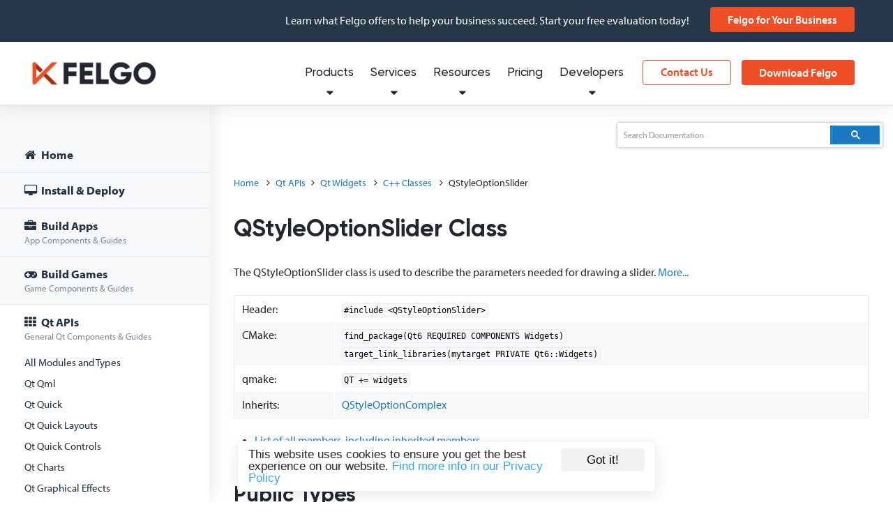

--- FILE ---
content_type: text/html; charset=UTF-8
request_url: https://felgo.com/doc/qt/qstyleoptionslider/
body_size: 32146
content:


  
  
<!DOCTYPE html>

<!--[if IE 8]> <html class="no-js lt-ie9" lang="en-US"> <![endif]-->
<!--[if gt IE 8]><!--> <html class="no-js" lang="en-US"> <!--<![endif]-->

<head>
	<meta charset="UTF-8" />

	<meta name="viewport" content="width=device-width, initial-scale=1.0" />

	
	              <title>QStyleOptionSlider Class | Qt Widgets | Qt Documentation (Pro)</title>
          
  <link rel="profile" href="http://gmpg.org/xfn/11" />
  <link rel="pingback" href="https://felgo.com/xmlrpc.php" />
  <link rel="alternate" href="https://felgo.com/feed" title="Felgo Blog" type="application/atom+xml">
  <link rel="canonical" href="https://felgo.com/doc/qt/qstyleoptionslider/" />

	<meta name="apple-mobile-web-app-capable" content="yes" />
	<meta name="www-backend" content="px60" />

  
  <link rel="shortcut icon" href="https://felgo.com/wp-content/themes/felgo/images/favicon.ico" />
  <link rel="icon" type="image/x-icon" sizes="16x16 32x32" href="https://felgo.com/wp-content/themes/felgo/images/favicon.ico">
  <link rel="apple-touch-icon" sizes="152x152" href="https://felgo.com/wp-content/themes/felgo/images/favicon-152-precomposed.png">
  <link rel="apple-touch-icon" sizes="144x144" href="https://felgo.com/wp-content/themes/felgo/images/favicon-144-precomposed.png">
  <link rel="apple-touch-icon" sizes="120x120" href="https://felgo.com/wp-content/themes/felgo/images/favicon-120-precomposed.png">
  <link rel="apple-touch-icon" sizes="114x114" href="https://felgo.com/wp-content/themes/felgo/images/favicon-114-precomposed.png">
  <link rel="apple-touch-icon" sizes="180x180" href="https://felgo.com/wp-content/themes/felgo/images/favicon-180-precomposed.png">
  <link rel="apple-touch-icon" sizes="72x72" href="https://felgo.com/wp-content/themes/felgo/images/favicon-72-precomposed.png">
  <link rel="apple-touch-icon" href="https://felgo.com/wp-content/themes/felgo/images/favicon-57.png">
  <link rel="icon" href="https://felgo.com/wp-content/themes/felgo/images/favicon-32.png" sizes="32x32">
  <meta name="msapplication-TileColor" content="#FFFFFF">
  <meta name="msapplication-TileImage" content="https://felgo.com/wp-content/themes/felgo/images/favicon-144.png">
  <meta name="theme-color" content="#ffffff">
  <link rel="manifest" href="https://felgo.com/wp-content/themes/felgo/images/manifest.json">
  <link rel="icon" sizes="192x192" href="https://felgo.com/wp-content/themes/felgo/images/favicon-192.png">

				<link rel="stylesheet" href="https://felgo.com/wp-content/themes/felgo/stylesheets/app.min.css?v=1769120329">
			    
    <link rel="stylesheet" href="https://stackpath.bootstrapcdn.com/font-awesome/4.7.0/css/font-awesome.min.css">
    
				
  
  
  

<!-- This site is optimized with the Yoast SEO plugin v9.5 - https://yoast.com/wordpress/plugins/seo/ -->
<!-- / Yoast SEO plugin. -->

<link rel='dns-prefetch' href='//js.hs-scripts.com' />
<link rel='dns-prefetch' href='//s.w.org' />
<link rel='stylesheet' id='wp-block-library-css'  href='https://felgo.com/wp-includes/css/dist/block-library/style.min.css?ver=5.0.24' type='text/css' media='all' />
<link rel='https://api.w.org/' href='https://felgo.com/wp-json/' />
			<!-- DO NOT COPY THIS SNIPPET! Start of Page Analytics Tracking for HubSpot WordPress plugin v7.35.1-->
			<script type="text/javascript">
				var _hsq = _hsq || [];
				_hsq.push(["setContentType", "standard-page"]);
			</script>
			<!-- DO NOT COPY THIS SNIPPET! End of Page Analytics Tracking for HubSpot WordPress plugin -->
						<script>
				(function() {
					var formObjects = [];
					window.hbsptReady = function(formObject) {
						if (!formObject) {
							for (var i in formObjects) {
								hbspt.forms.create(formObjects[i]);
							};
							formObjects = [];
						} else {
							formObjects.push(formObject);
						}
					};
				})();
			</script>
		
  
  

      
            <!-- Google Analytics -->
      <script>
      (function(i,s,o,g,r,a,m){i['GoogleAnalyticsObject']=r;i[r]=i[r]||function(){
      (i[r].q=i[r].q||[]).push(arguments)},i[r].l=1*new Date();a=s.createElement(o),
      m=s.getElementsByTagName(o)[0];a.async=1;a.src=g;m.parentNode.insertBefore(a,m)
      })(window,document,'script','https://www.google-analytics.com/analytics.js','ga');
      window.ga('create', 'UA-32264673-1', 'auto');
      // Anonymize IP
      window.ga('set', 'anonymizeIp', true);
      window.ga('set', { title: document.title });
      window.ga('require', 'linker');
      window.ga('linker:autoLink', ['fastspring.com']);
      var pageview = {};
      pageview.title = document.title;
      pageview.location = window.location.href ;
      window.ga('send', 'pageview', pageview);
      </script>
      <!-- Amplitude -->
      <script type="text/javascript">
      /*(function(e,t){var n=e.amplitude||{_q:[],_iq:{}};var r=t.createElement("script");r.type="text/javascript";
      r.async=true;r.src="https://d24n15hnbwhuhn.cloudfront.net/libs/amplitude-3.4.0-min.gz.js";
      r.onload=function(){e.amplitude.runQueuedFunctions()};var i=t.getElementsByTagName("script")[0];
      i.parentNode.insertBefore(r,i);function s(e,t){e.prototype[t]=function(){this._q.push([t].concat(Array.prototype.slice.call(arguments,0)));
      return this}}var o=function(){this._q=[];return this};var a=["add","append","clearAll","prepend","set","setOnce","unset"];
      for(var u=0;u<a.length;u++){s(o,a[u])}n.Identify=o;var c=function(){this._q=[];return this;
      };var p=["setProductId","setQuantity","setPrice","setRevenueType","setEventProperties"];
      for(var l=0;l<p.length;l++){s(c,p[l])}n.Revenue=c;var d=["init","logEvent","logRevenue","setUserId","setUserProperties","setOptOut","setVersionName","setDomain","setDeviceId","setGlobalUserProperties","identify","clearUserProperties","setGroup","logRevenueV2","regenerateDeviceId"];
      function v(e){function t(t){e[t]=function(){e._q.push([t].concat(Array.prototype.slice.call(arguments,0)));
      }}for(var n=0;n<d.length;n++){t(d[n])}}v(n);n.getInstance=function(e){e=(!e||e.length===0?"$default_instance":e).toLowerCase();
      if(!n._iq.hasOwnProperty(e)){n._iq[e]={_q:[]};v(n._iq[e])}return n._iq[e]};e.amplitude=n;
      })(window,document);*/
      (function(e,t){var n=e.amplitude||{_q:[],_iq:{}};var r=t.createElement("script")
      ;r.type="text/javascript";r.async=true
      ;r.src="https://cdn.amplitude.com/libs/amplitude-4.2.1-min.gz.js"
      ;r.onload=function(){if(e.amplitude.runQueuedFunctions){
      e.amplitude.runQueuedFunctions()}else{
      console.log("[Amplitude] Error: could not load SDK")}}
      ;var i=t.getElementsByTagName("script")[0];i.parentNode.insertBefore(r,i)
      ;function s(e,t){e.prototype[t]=function(){
      this._q.push([t].concat(Array.prototype.slice.call(arguments,0)));return this}}
      var o=function(){this._q=[];return this}
      ;var a=["add","append","clearAll","prepend","set","setOnce","unset"]
      ;for(var u=0;u<a.length;u++){s(o,a[u])}n.Identify=o;var c=function(){this._q=[]
      ;return this}
      ;var l=["setProductId","setQuantity","setPrice","setRevenueType","setEventProperties"]
      ;for(var p=0;p<l.length;p++){s(c,l[p])}n.Revenue=c
      ;var d=["init","logEvent","logRevenue","setUserId","setUserProperties","setOptOut","setVersionName","setDomain","setDeviceId","setGlobalUserProperties","identify","clearUserProperties","setGroup","logRevenueV2","regenerateDeviceId","logEventWithTimestamp","logEventWithGroups","setSessionId","resetSessionId"]
      ;function v(e){function t(t){e[t]=function(){
      e._q.push([t].concat(Array.prototype.slice.call(arguments,0)))}}
      for(var n=0;n<d.length;n++){t(d[n])}}v(n);n.getInstance=function(e){
      e=(!e||e.length===0?"$default_instance":e).toLowerCase()
      ;if(!n._iq.hasOwnProperty(e)){n._iq[e]={_q:[]};v(n._iq[e])}return n._iq[e]}
      ;e.amplitude=n})(window,document);
      // Amplitude pageview
      amplitude.getInstance().init("d87e105c69f081f5d271453c2d04d2d9");
      var props = {
          url: window.location.href,
          path: window.location.pathname,
          title: document.title,
          referrer: '',
          search: window.location.search
      };
      amplitude.getInstance().logEvent("Loaded a Page", props);
      </script>
      <!-- Mixpanel -->
      <script type="text/javascript">(function(e,a){if(!a.__SV){var b=window;try{var c,l,i,j=b.location,g=j.hash;c=function(a,b){return(l=a.match(RegExp(b+"=([^&]*)")))?l[1]:null};g&&c(g,"state")&&(i=JSON.parse(decodeURIComponent(c(g,"state"))),"mpeditor"===i.action&&(b.sessionStorage.setItem("_mpcehash",g),history.replaceState(i.desiredHash||"",e.title,j.pathname+j.search)))}catch(m){}var k,h;window.mixpanel=a;a._i=[];a.init=function(b,c,f){function e(b,a){var c=a.split(".");2==c.length&&(b=b[c[0]],a=c[1]);b[a]=function(){b.push([a].concat(Array.prototype.slice.call(arguments,
      0)))}}var d=a;"undefined"!==typeof f?d=a[f]=[]:f="mixpanel";d.people=d.people||[];d.toString=function(b){var a="mixpanel";"mixpanel"!==f&&(a+="."+f);b||(a+=" (stub)");return a};d.people.toString=function(){return d.toString(1)+".people (stub)"};k="disable time_event track track_pageview track_links track_forms register register_once alias unregister identify name_tag set_config reset people.set people.set_once people.increment people.append people.union people.track_charge people.clear_charges people.delete_user".split(" ");
      for(h=0;h<k.length;h++)e(d,k[h]);a._i.push([b,c,f])};a.__SV=1.2;b=e.createElement("script");b.type="text/javascript";b.async=!0;b.src="undefined"!==typeof MIXPANEL_CUSTOM_LIB_URL?MIXPANEL_CUSTOM_LIB_URL:"file:"===e.location.protocol&&"//cdn.mxpnl.com/libs/mixpanel-2-latest.min.js".match(/^\/\//)?"https://cdn.mxpnl.com/libs/mixpanel-2-latest.min.js":"//cdn.mxpnl.com/libs/mixpanel-2-latest.min.js";c=e.getElementsByTagName("script")[0];c.parentNode.insertBefore(b,c)}})(document,window.mixpanel||[]);
      </script>
      <script type="text/javascript">
      var analytics = new function() {
        this.track = function(name, props) {
          props = props || {};
          // Google Analytics
          var payload = {
              eventAction: name,
              eventCategory: 'All',
              eventLabel: '',
              eventValue: 1,
              nonInteraction: 1
          };
          window.ga('send', 'event', payload);
          // Mixpanel
          //mixpanel.track(name, props);
          // Amplitude
          amplitude.getInstance().logEvent(name, props);
        };
      }
      mixpanel.init("c6d56f79be2438d7cc3e16812a807c28", {
        loaded: function(mixpanel) {
          var eventName = "Initial Pageview";
                    if(typeof mixpanel.get_property("initialv") === 'undefined'){analytics.track(eventName, {url: 'https://felgo.com/doc/qt/qstyleoptionslider/', urlSimple: '/doc/qt/qstyleoptionslider/', userAgentString: 'Mozilla/5.0 (Macintosh; Intel Mac OS X 10_15_7) AppleWebKit/537.36 (KHTML, like Gecko) Chrome/131.0.0.0 Safari/537.36; ClaudeBot/1.0; +claudebot@anthropic.com)'}); mixpanel.register_once({'initialv': new Date()});}
        }
      });
      </script>
      
		
		<script type="text/javascript">
	var segmentio = {call: function(functionName, parameters) {
		var url = "https://felgo.com/wp-content/themes/felgo/inc/events-ajax.php";
			var formData = {functionName : functionName, parameters: parameters};
			$.post(url,formData);
	}}
	</script>

	<!-- Begin Cookie Consent plugin by Silktide - http://silktide.com/cookieconsent -->
	<script type="text/javascript">
			window.cookieconsent_options = {"message":"This website uses cookies to ensure you get the best experience on our website. ","dismiss":"Got it!","learnMore":"Find more info in our Privacy Policy","link":"http://felgo.com/privacy-policy/","theme":"dark-bottom","container":".cookie-consent-container"};
	</script>

		<!-- End Cookie Consent plugin -->

  
  
  <script> (function(ss,ex){ window.ldfdr=window.ldfdr||function(){(ldfdr._q=ldfdr._q||[]).push([].slice.call(arguments));}; (function(d,s){ fs=d.getElementsByTagName(s)[0]; function ce(src){ var cs=d.createElement(s); cs.src=src; cs.async=1; fs.parentNode.insertBefore(cs,fs); }; ce('https://sc.lfeeder.com/lftracker_v1_'+ss+(ex?'_'+ex:'')+'.js'); })(document,'script'); })('kn9Eq4RLJ5Y8RlvP'); </script>
  
  <!-- Google Tag Manager -->
  <script>(function(w,d,s,l,i){w[l]=w[l]||[];w[l].push(
  {'gtm.start': new Date().getTime(),event:'gtm.js'}

  );var f=d.getElementsByTagName(s)[0],
  j=d.createElement(s),dl=l!='dataLayer'?'&l='+l:'';j.async=true;j.src=
  'https://www.googletagmanager.com/gtm.js?id='+i+dl;f.parentNode.insertBefore(j,f);
  })(window,document,'script','dataLayer','GTM-WGX58C');</script>
  <!-- End Google Tag Manager -->

</head>

<body class="reset">

<!-- Google Tag Manager -->
<noscript><iframe src="//www.googletagmanager.com/ns.html?id=GTM-WGX58C"
height="0" width="0" style="display:none;visibility:hidden"></iframe></noscript>
<!-- End Google Tag Manager -->

<div class="clear cookie-consent-container"></div>


  <style type="text/css">
  #signup-tour-overlay {
    z-index: 201;
  }
  #signup-tour-decision {
    z-index: 202;
  }
  #signup-tour-content {
    z-index: 203;
  }
  #signup-tour-cta {
    z-index: 204;
  }
  </style>


  <div id="notificationbar" class="fullWidth">
  <div class="clear">
    <div class="twelve columns">
      <div class="notif-right">
        <span>Learn what Felgo offers to help your business succeed. Start your free evaluation today!</span>
        <span><a class="button orange" style="text-transform: none;" href="https://felgo.com/for-your-business" onClick="analytics.track('Clicked Notification Banner', { source: 'felgo-for-business'});">Felgo for Your Business</a></span>
      </div>
    </div>
  </div>
</div>
<style>
  body {
    padding-top: 60px;
  }
  #notificationbar {
    padding: 0 40px 0 30px; 
  }
  #notificationbar .notif-right {
    width: auto;
  }
  @media only screen and (max-width: 1200px) {
    #notificationbar {
      padding: 0; 
    }
  }
</style>
<script type="text/javascript">
  document.addEventListener('DOMContentLoaded', function(event) {
    analytics.track('Shown Notification Banner ', { source: 'felgo-for-business'});
  });
</script>

<style>
#notificationbar {
  height: 60px;
  text-align: left;
}
#notificationbar span {
  font-size: 1.6rem !important;
  line-height: 2.1rem;
}
.notif-left {
    width:auto;
    height:60px;
    overflow:hidden;
    display: table;
}
.notif-right {
    height:60px;
    width:230px;
    float:right;
    text-align: right;
    display: table;
}
.notif-left span {
  padding-top: 0 !important;
  display: table-cell !important;
  vertical-align: middle;
}
.notif-right span {
  padding-top: 0 !important;
  display: table-cell !important;
  vertical-align: middle;
}
@media only screen and (max-width: 1000px) {
  body {
    padding-top: 0px !important;
  }
  #notificationbar {
    display: none;
  }
}
</style>

  <header id="header" class="default fullWidth docs">
    <div class="clear">
      <section id="logo">
        <div class="four columns">
          <a href="https://felgo.com" rel="Home"><img src="https://felgo.com/wp-content/themes/felgo/images/felgo.png" alt="Felgo" title="Felgo"></a>
        </div>
      </section>
      
            <nav id="navigation" class="twelve columns test">
        <a class="offnavigation-toggle" target="_blank"><i class="icon icon-reorder"></i></a>
            <section id="navigation-wisp"><div class="wisp button orange flat" style="margin-top: 26px;padding: 0 14px;"><i class="fa fa-bell-o" aria-hidden="true"></i><i class="fa fa-bell" aria-hidden="true"></i></div></section>        <section id="navigation-download"><a href="https://felgo.com/download" class="button orange cta-sdk" style="margin-top: 26px">Download Felgo</a></section>
        <section id="navigation-contact"><a href="https://felgo.com/contact" class="button orange flat" style="margin-top: 26px">Contact Us</a></section>
        <section>
<div style="width: 100%; border-bottom: 1px solid rgb(226, 233, 235); padding: 18px 25px;" class="show-for-small"><a class="button green big fullWidth signup-mobile-nav trigger-signup" data-source="mobile-navigation" style="text-align: center; padding: 0px 10px;" href="/download/"><i style="margin-right: 10px; display: none;" class="icon-cloud-download"></i> Sign up for Felgo</a></div>          <ul>
            <li class="navItem hasSub">
              <a href="/" data-title="Products">
                Products
                <i class="icon fa fa-caret-down transition"></i>
              </a>
              <nav class="subNavigation paper elevated">
                <div class="columns" style="width: 350px">                <span class="subNavHeading">Felgo SDK</span>
                <a class="subNavItem withDetail withIcon" href="https://felgo.com/apps" target="_self" data-title="App Development"><span class="subNavText"><i class="fa fa-briefcase"></i>App Development</span><span class="subNavDetailText">Develop cross-platform apps</span></a>
                <a class="subNavItem withDetail withIcon" href="https://felgo.com/embedded" target="_self" data-title="Embedded Development"><span class="subNavText"><i class="fa fa-microchip"></i>Embedded Development</span><span class="subNavDetailText">Develop embedded applications</span></a>
                <a class="subNavItem withDetail withIcon" href="https://felgo.com/games" target="_self" data-title="Game Development"><span class="subNavText"><i class="fa fa-gamepad"></i>Game Development</span><span class="subNavDetailText">Develop cross-platform games</span></a>
                <span class="subNavHeading">Tools & Extensions</span>
                <a class="subNavItem" href="https://felgo.com/qml-hot-reload-for-qt-with-felgo-live" target="_self" data-title="QML Hot Reload"><span class="subNavText"><i class="fa fa-bolt"></i>QML Hot Reload</span></a>
                <a class="subNavItem" href="https://felgo.com/cloud-builds-qt-continuous-integration-and-delivery" target="_self" data-title="Cloud Builds CI / CD"><span class="subNavText"><i class="fa fa-cloud-upload"></i>Cloud Builds CI / CD</span></a>
                <a class="subNavItem" href="https://felgo.com/felgo-qt-for-webassembly-wasm" target="_self" data-title="Felgo Qt for WebAssembly"><span class="subNavText"><i class="fa fa-globe"></i>Felgo Qt for WebAssembly</span></a>
                <a class="subNavItem" href="https://felgo.com/plugins" target="_self" data-title="Plugins for 3rd-party Services"><span class="subNavText"><i class="fa fa-plug"></i>Plugins for 3rd-party Services</span></a>
                <a class="subNavItem" href="https://marketplace.visualstudio.com/items?itemName=felgo.qmltools" target="_blank" data-title="Visual Studio QML Extension"><span class="subNavText"><i class="fa"><img style="display: inline-block; margin: 0; height: 15px; width: auto; margin-bottom: -1px;" src="https://felgo.com/wp-content/themes/felgo/images/navigation-icons/visualstudio-logo.png"></i>Visual Studio QML Extension</span></a>
                <a class="subNavItem" href="https://marketplace.visualstudio.com/items?itemName=felgo.felgo" target="_blank" data-title="VS Code QML Extension"><span class="subNavText"><i class="fa"><img style="display: inline-block; margin: 0; height: 15px; width: auto; margin-bottom: -1px;" src="https://felgo.com/wp-content/themes/felgo/images/navigation-icons/visualstudio-code-logo.png"></i>VS Code QML Extension</span></a>
                </div>
                <div class="columns" style="width: 240px">                <span class="subNavHeading">Getting Started as</span>
                <a class="subNavItem" href="https://felgo.com/qt-app-developers" target="_self" data-title="Qt Developer"><span class="subNavText">Qt Developer</span></a>
                <a class="subNavItem" href="https://felgo.com/doc/apps-get-started-for-web-and-javascript-developers/" target="_self" data-title="Web & JS Developer"><span class="subNavText">Web & JS Developer</span></a>
                <a class="subNavItem" href="https://felgo.com/doc/apps-get-started-for-ios-developers/" target="_self" data-title="iOS Developer"><span class="subNavText">iOS Developer</span></a>
                <a class="subNavItem" href="https://felgo.com/doc/apps-get-started-for-android-developers/" target="_self" data-title="Android Developer"><span class="subNavText">Android Developer</span></a>
                <a class="subNavItem" href="https://blog.felgo.com/cross-platform-app-development/flutter-react-native-felgo-framework-comparison" target="_self" data-title="Flutter, React Native Dev"><span class="subNavText">Flutter, React Native Dev</span></a>
                <a class="subNavItem" href="https://felgo.com/embedded" target="_self" data-title="Embedded Developer"><span class="subNavText">Embedded Developer</span></a>
                <a class="subNavItem" href="https://felgo.com/doc/games/" target="_self" data-title="Game Developer"><span class="subNavText">Game Developer</span></a>
                <span class="subNavHeading">Resources</span>
                <a class="subNavItem" href="https://felgo.com/download" target="_self" data-title="Download Felgo SDK"><span class="subNavText">Download Felgo SDK</span></a>
                <a class="subNavItem" href="https://felgo.com/doc/" target="_self" data-title="Documentation"><span class="subNavText">Documentation</span></a>
                </div>
              </nav>
            </li>
            <li class="navItem hasSub">
              <a href="/" data-title="Services">
                Services
                <i class="icon fa fa-caret-down transition"></i>
              </a>
              <nav class="subNavigation paper elevated">
                <div class="columns" style="width: 450px">                <span class="subNavHeading">Felgo Services</span>
                <a class="subNavItem withDetail withIcon" href="https://felgo.com/mobile-app-development" target="_self" data-title="App Development"><span class="subNavText"><i class="fa fa-briefcase"></i>App Development</span><span class="subNavDetailText">Mobile and desktop application development</span></a>
                <a class="subNavItem withDetail withIcon" href="https://felgo.com/embedded" target="_self" data-title="Embedded Development"><span class="subNavText"><i class="fa fa-microchip"></i>Embedded Development</span><span class="subNavDetailText">Applications and companion apps for embedded</span></a>
                <a class="subNavItem withDetail withIcon" href="https://felgo.com/qt-consulting-and-development-services" target="_self" data-title="Qt Consulting and Development"><span class="subNavText"><i class="fa fa-handshake-o"></i>Qt Consulting and Development</span><span class="subNavDetailText">Ask our help for anything Qt related</span></a>
                <a class="subNavItem withDetail withIcon" href="https://felgo.com/training-offers" target="_self" data-title="Qt Trainings and Workshops"><span class="subNavText"><i class="fa fa-graduation-cap"></i>Qt Trainings and Workshops</span><span class="subNavDetailText">Book trainings and tailored workshops</span></a>
                <a class="subNavItem withDetail withIcon" href="https://felgo.com/migration-qt-6" target="_self" data-title="Qt 6 Porting and Migration"><span class="subNavText"><i class="fa fa-code"></i>Qt 6 Porting and Migration</span><span class="subNavDetailText">Migration, modernization, optimization</span></a>
                </div>
              </nav>
            </li>
            <li class="navItem hasSub">
              <a href="/" data-title="Resources">
                Resources
                <i class="icon fa fa-caret-down transition"></i>
              </a>
              <nav class="subNavigation paper elevated">
                <div class="columns" style="width: 430px">                <span class="subNavHeading">Felgo Resources</span>
                <a class="subNavItem withDetail withIcon" href="https://felgo.com/resources/success-stories" target="_self" data-title="Success Stories & Showcases"><span class="subNavText"><i class="fa fa-trophy"></i>Success Stories & Showcases</span><span class="subNavDetailText">Learn how our clients have profited from Felgo</span></a>
                <a class="subNavItem withDetail withIcon" href="https://felgo.com/resources/white-papers-and-webinars" target="_self" data-title="Whitepapers & Webinars"><span class="subNavText"><i class="fa fa-file-text-o"></i>Whitepapers & Webinars</span><span class="subNavDetailText">Discover our library of educational content</span></a>
                <a class="subNavItem withDetail withIcon" href="https://blog.felgo.com" target="_self" data-title="Blog"><span class="subNavText"><i class="fa fa-newspaper-o"></i>Blog</span><span class="subNavDetailText">Browse through all the latest news from Felgo</span></a>
                <a class="subNavItem withDetail withIcon" href="https://felgo.com/resources/developer-app" target="_self" data-title="Developer App"><span class="subNavText"><i class="fa fa-toggle-on"></i>Developer App</span><span class="subNavDetailText">Experience the power of the Felgo SDK</span></a>
                <a class="subNavItem withDetail withIcon" href="https://felgo.com/doc/" target="_self" data-title="Developer Documentation"><span class="subNavText"><i class="fa fa-book"></i>Developer Documentation</span><span class="subNavDetailText">API Documentation for the Felgo SDK</span></a>
                </div>
              </nav>
            </li>
            <li class="navItem"><a href="https://felgo.com/pricing" data-title="Pricing">Pricing</a></li>
            <li class="navItem hasSub">
              <a href="/" data-title="Developers">
                Developers
                <i class="icon fa fa-caret-down transition"></i>
              </a>
              <nav class="subNavigation paper elevated rightAligned">
                <div class="columns" style="width: 250px">                <span class="subNavHeading">Dashboard</span>
                <a class="subNavItem" href="https://felgo.com/developers" target="_self" data-title="My Dashboard"><span class="subNavText"><i class="fa fa-user"></i>My Dashboard</span></a>
                <span class="subNavHeading">Help</span>
                <a class="subNavItem" href="https://felgo.com/doc/" target="_self" data-title="Documentation"><span class="subNavText"><i class="fa fa-book"></i>Documentation</span></a>
                <a class="subNavItem" href="https://felgo.com/developers/forums" target="_self" data-title="Support Forums"><span class="subNavText"><i class="fa fa-comments"></i>Support Forums</span></a>
                <a class="subNavItem" href="https://felgo.com/joincommunity" target="_self" data-title="Slack Community"><span class="subNavText"><i class="fa fa-slack"></i>Slack Community</span></a>
                </div>
                <div class="columns" style="width: 260px">                <span class="subNavHeading">Tools</span>
                <a class="subNavItem" href="https://felgo.com/developers/license" target="_self" data-title="Generate License Key"><span class="subNavText">Generate License Key</span></a>
                <a class="subNavItem" href="https://felgo.com/cloud-builds" target="_self" data-title="Cloud Builds Dashboard"><span class="subNavText">Cloud Builds Dashboard</span></a>
                <a class="subNavItem" href="https://ide.felgo.com" target="_self" data-title="Cloud IDE"><span class="subNavText">Cloud IDE</span></a>
                <a class="subNavItem" href="https://felgo.com/web-editor" target="_self" data-title="Web Editor"><span class="subNavText">Web Editor</span></a>
                <a class="subNavItem" href="https://felgo.com/resources/developer-app" target="_self" data-title="Developer App"><span class="subNavText">Developer App</span></a>
                </div>
              </nav>
            </li>
            <li class="search-nav-item navItem"><a href="/search-results/" data-title="Search" title="Search" target="_blank"><i class="icon icon-search search-icon search-icon-open"></i><i class="icon icon-remove search-icon search-icon-close"></i></a></li>
<li class="navItem fullWidth transition" id="google-custom-search">  <div class="row">    <div class="twelve columns">      <div class="container">        <script>          (function() {            var cx = '007578960080136430824:yvgpnygqp04';            var gcse = document.createElement('script');            gcse.type = 'text/javascript';            gcse.async = true;            gcse.src = 'https://cse.google.com/cse.js?cx=' + cx;            var s = document.getElementsByTagName('script')[0];            s.parentNode.insertBefore(gcse, s);          })();        </script>        <gcse:searchbox-only enableAutoComplete="true" resultsUrl="/search-results/" newWindow="false" enableHistory="true"></gcse:searchbox-only>      </div>    </div>  </div></li>          </ul>
        </section>
      </nav>
      
          </div>
  </header>

		
<div id="documentation-page" class="fullWidth">
  <div class="row">
    <div id="doc-navigation">
      <div class="drawer">
        <i class="icon-book"></i>
      </div>
      <div class="nav-wrapper preloading">
        <div id="jstree">
          <ul>
  <li id="index">
    <a href="/doc/index/"><span class="icon-home"></span> Home</a>
  </li>
  <li>
    <span class="fa fa-desktop"></span> Install & Deploy
    <ul>
      <li id="felgo-installation">
        <a href="/doc/felgo-installation/">Install the Felgo SDK</a>
      </li>
      <li id="felgo-updates">
        <a href="/doc/felgo-updates/">Update the Felgo SDK</a>
        <ul>
          <li id="felgo-updates_felgo-update-guide">
            <a href="/doc/felgo-updates/#felgo-update-guide">Update Guide</a>
          </li>
          <li id="felgo-updates_latest-felgo-release">
            <a href="/doc/felgo-updates/#latest-felgo-release">What's New in this Release</a>
          </li>
          <li id="felgo-updates_older-felgo-releases-34">
            <a href="/doc/felgo-updates/#older-felgo-releases-34">Older Releases</a>
          </li>
        </ul>
      </li>
      <li id="felgo-updates-felgo-4-qt-6-migration-guide">
        <a href="/doc/felgo-updates-felgo-4-qt-6-migration-guide/">Migrate to Felgo 4</a>
      </li>
      <li id="create-new-project">
        <a href="/doc/create-new-project/">Create a New Project</a>
      </li>
      <li id="felgo-deployment">
        <a href="/doc/felgo-deployment/">Deploy to Devices</a>
        <ul>
          <li id="felgo-deployment-android">
            <a href="/doc/felgo-deployment-android/"><span class="icon-android"></span> Run on Android</a>
          </li>
          <li id="felgo-deployment-ios">
            <a href="/doc/felgo-deployment-ios/"><span class="icon-apple"></span> Run on iOS</a>
          </li>
          <li id="felgo-deployment-other">
            <a href="/doc/felgo-deployment-other/"><span class="fa fa-desktop"></span> Run on Desktop</a>
          </li>
          <li id="felgo-deployment-embedded">
            <a href="/doc/felgo-deployment-embedded/"><span class="fa fa-cube"></span> Run on Embedded</a>
          </li>
          <li id="felgo-deployment-web">
            <a href="/doc/felgo-deployment-web/"><span class="fa fa-globe"></span> Run on Web</a>
          </li>
        </ul>
      </li>
      <li id="felgo-publishing">
        <a href="/doc/felgo-publishing/">Publish to App Stores</a>
      </li>
      <li id="felgo-qml-hot-reload">
        <a href="/doc/felgo-qml-hot-reload/"><span class="fa fa-bolt"></span> Felgo QML Hot Reload <span class="hot">NEW!</span></a>
      </li>
      <li id="felgo-qt-cloud-ide">
        <a href="/doc/felgo-qt-cloud-ide/"><span class="fa fa-cloud"></span> Cloud IDE</a>
      </li>
      <li id="felgo-native-integration">
        <a href="/doc/felgo-native-integration/"><span class="fa fa-adjust"></span> Integrate Felgo with Existing Native Applications</a>
      </li>
      <li id="felgo-native-code-components">
        <a href="/doc/felgo-native-code-components/"><span class="fa fa-code"></span> Call Native APIs and Embed Native Views in QML using JavaScript</a>
      </li>
    </ul>
  </li>
  <li>
    <span class="icon-briefcase"></span> Build Apps <span class="sub-text">App Components & Guides</span>
    <ul>
      <li id="apps">
        <a href="/doc/apps/">Overview</a>
      </li>
      <li id="apps-getting-started">
        <a href="/doc/apps-getting-started/">Get Started</a>
      </li>
      <li id="apps-get-started-for-web-and-javascript-developers">
        <a href="/doc/apps-get-started-for-web-and-javascript-developers/">Felgo for Web & JS Developers</a>
      </li>
      <li id="apps-get-started-for-android-developers">
        <a href="/doc/apps-get-started-for-android-developers/">Felgo for Android Developers</a>
      </li>
      <li id="apps-get-started-for-ios-developers">
        <a href="/doc/apps-get-started-for-ios-developers/">Felgo for iOS Developers</a>
      </li>
      <li>
        <a href="https://felgo.com/qt-app-developers">Felgo for Qt Developers</a>
      </li>
      <li id="apps-howto-layout-and-positioning">
        <a href="/doc/apps-howto-layout-and-positioning/">Layout & Positioning</a>
      </li>
      <li id="apps-howto-use-app-navigation">
        <a href="/doc/apps-howto-use-app-navigation/">Navigation</a>
      </li>
      <li id="apps-howto-common-widgets-and-controls">
        <a href="/doc/apps-howto-common-widgets-and-controls/">Widgets & Controls</a>
      </li>
      <li id="apps-howto-model-view-separation">
        <a href="/doc/apps-howto-model-view-separation/">Model and View Separation</a>
      </li>
      <li id="apps-howto-style-your-app-with-themes">
        <a href="/doc/apps-howto-style-your-app-with-themes/">Theming</a>
      </li>
      <li id="apps-howto-touch-and-gestures">
        <a href="/doc/apps-howto-touch-and-gestures/">Touch & Gestures</a>
      </li>
      <li id="apps-howto-handle-user-input">
        <a href="/doc/apps-howto-handle-user-input/">User Input</a>
      </li>
      <li id="apps-howto-make-animations">
        <a href="/doc/apps-howto-make-animations/">Animations</a>
      </li>
      <li id="apps-howto-display-images-and-photos">
        <a href="/doc/apps-howto-display-images-and-photos/">Images & Photos</a>
      </li>
      <li id="felgo-pdfutils">
        <a href="/doc/felgo-pdfutils/">PDF</a>
      </li>
      <li id="apps-howto-scrollview-and-listview">
        <a href="/doc/apps-howto-scrollview-and-listview/">ListView & ScrollView</a>
      </li>
      <li id="apps-howto-store-data-persistent">
        <a href="/doc/apps-howto-store-data-persistent/">Storage, Data & Firebase</a>
      </li>
      <li id="apps-howto-access-and-store-files">
        <a href="/doc/apps-howto-access-and-store-files/">Files, PDFs, Downloads</a>
      </li>
      <li id="apps-howto-use-audio-and-video-multimedia">
        <a href="/doc/apps-howto-use-audio-and-video-multimedia/">Audio & Video</a>
      </li>
      <li id="apps-howto-user-location-and-maps">
        <a href="/doc/apps-howto-user-location-and-maps/">Location & Maps</a>
      </li>
      <li id="apps-howto-capture-device-camera">
        <a href="/doc/apps-howto-capture-device-camera/">Camera & QR</a>
      </li>
      <li id="apps-howto-use-native-device-sensors">
        <a href="/doc/apps-howto-use-native-device-sensors/">Sensors</a>
      </li>
      <li id="apps-howto-app-logic">
        <a href="/doc/apps-howto-app-logic/">App Logic & Native Code</a>
      </li>
      <li id="apps-howto-use-bluetooth-le">
        <a href="/doc/apps-howto-use-bluetooth-le/">Bluetooth LE</a>
      </li>
      <li id="apps-howto-display-data-in-charts">
        <a href="/doc/apps-howto-display-data-in-charts/">Charts</a>
      </li>
      <li id="apps-howto-web-content-with-webview">
        <a href="/doc/apps-howto-web-content-with-webview/">Web View</a>
      </li>
      <li id="apps-howto-felgo-plugins-im-app-purchases-ads-analytics-notifications">
        <a href="/doc/apps-howto-felgo-plugins-im-app-purchases-ads-analytics-notifications/">Ads, Analytics, Notifications & more</a>
      </li>
      <li id="apps-howto-access-rest-service">
        <a href="/doc/apps-howto-access-rest-service/">REST Service</a>
      </li>
      <li id="apps-howto-connectivity-and-networking">
        <a href="/doc/apps-howto-connectivity-and-networking/">Connectivity & Networking</a>
      </li>
      <li id="apps-howto-shaders-and-graphical-effects">
        <a href="/doc/apps-howto-shaders-and-graphical-effects/">Shaders & Graphical Effects</a>
      </li>
      <li id="apps-howto-3d">
        <a href="/doc/apps-howto-3d/">3D, AR, Machine Learning & AI</a>
      </li>
      <li id="howto-multi-language">
        <a href="/doc/howto-multi-language/">Internationalization</a>
      </li>
      <li id="apps-howto-accessibility">
        <a href="/doc/apps-howto-accessibility/">Accessibility</a>
      </li>
      <li id="universal-links">
        <a href="/doc/universal-links/">Universal and App Links</a>
      </li>
      <li id="apps-tutorials">
        <a href="/doc/apps-tutorials/">Other App Tutorials</a>
        <ul>
          <li id="apps-tutorials_getting-started-app-tutorials">
            <a href="/doc/apps-tutorials/#getting-started-app-tutorials">Getting Started</a>
          </li>
          <li id="apps-tutorials_basic-app-tutorials">
            <a href="/doc/apps-tutorials/#basic-app-tutorials">Basic Tutorials</a>
          </li>
          <li id="apps-tutorials_use-code-snippets-for-apps">
            <a href="/doc/apps-tutorials/#use-code-snippets-for-apps">Code Snippets</a>
          </li>
          <li id="apps-tutorials_resolution-and-device-independence-app-tutorials">
            <a href="/doc/apps-tutorials/#resolution-and-device-independence-app-tutorials">Support Multiple Resolutions</a>
            <ul>
              <li id="apps-supporting-multiple-screens-and-screen-densities">
                <a href="/doc/apps-supporting-multiple-screens-and-screen-densities/">Supporting Multiple Screen Sizes & Screen Densities with Felgo Apps</a>
              </li>
            </ul>
          </li>
          <li id="apps-tutorials_internationalization-app-tutorials">
            <a href="/doc/apps-tutorials/#internationalization-app-tutorials">Internationalization</a>
          </li>
          <li id="apps-tutorials_more-tutorials-for-felgo-qt">
            <a href="/doc/apps-tutorials/#more-tutorials-for-felgo-qt">More Tutorials for Felgo & Qt</a>
          </li>
        </ul>
      </li>
      <li id="apps-api">
        <a href="/doc/apps-api/"><span class="fa fa-list-ul"></span> All Components & APIs</a>
        <ul>
          <li id="apps-api_app-essentials">
            <a href="/doc/apps-api/#app-essentials">Essentials</a>
            <ul>
              <li id="felgo-app">
                <a href="/doc/felgo-app/">App</a>
              </li>
              <li id="felgo-appflickable">
                <a href="/doc/felgo-appflickable/">AppFlickable</a>
              </li>
              <li id="felgo-apppage">
                <a href="/doc/felgo-apppage/">AppPage</a>
              </li>
              <li id="felgo-flickablepage">
                <a href="/doc/felgo-flickablepage/">FlickablePage</a>
              </li>
              <li id="felgo-listpage">
                <a href="/doc/felgo-listpage/">ListPage</a>
              </li>
            </ul>
          </li>
          <li id="apps-api_app-controls">
            <a href="/doc/apps-api/#app-controls">Controls</a>
            <ul>
              <li id="felgo-appactivityindicator">
                <a href="/doc/felgo-appactivityindicator/">AppActivityIndicator</a>
              </li>
              <li id="felgo-appbutton">
                <a href="/doc/felgo-appbutton/">AppButton</a>
              </li>
              <li id="felgo-appcard">
                <a href="/doc/felgo-appcard/">AppCard</a>
              </li>
              <li id="felgo-appcardswipearea">
                <a href="/doc/felgo-appcardswipearea/">AppCardSwipeArea</a>
              </li>
              <li id="felgo-appcheckbox">
                <a href="/doc/felgo-appcheckbox/">AppCheckBox</a>
              </li>
              <li id="felgo-appicon">
                <a href="/doc/felgo-appicon/">AppIcon</a>
              </li>
              <li id="felgo-appimage">
                <a href="/doc/felgo-appimage/">AppImage</a>
              </li>
              <li id="felgo-applistitem">
                <a href="/doc/felgo-applistitem/">AppListItem</a>
              </li>
              <li id="felgo-applistview">
                <a href="/doc/felgo-applistview/">AppListView</a>
              </li>
              <li id="felgo-appmap">
                <a href="/doc/felgo-appmap/">AppMap</a>
              </li>
              <li id="felgo-appmodal">
                <a href="/doc/felgo-appmodal/">AppModal</a>
              </li>
              <li id="felgo-appoverlay">
                <a href="/doc/felgo-appoverlay/">AppOverlay</a>
              </li>
              <li id="felgo-apppaper">
                <a href="/doc/felgo-apppaper/">AppPaper</a>
              </li>
              <li id="felgo-appradio">
                <a href="/doc/felgo-appradio/">AppRadio</a>
              </li>
              <li id="felgo-apprangeslider">
                <a href="/doc/felgo-apprangeslider/">AppRangeSlider</a>
              </li>
              <li id="felgo-appscrollindicator">
                <a href="/doc/felgo-appscrollindicator/">AppScrollIndicator</a>
              </li>
              <li id="felgo-appswitch">
                <a href="/doc/felgo-appswitch/">AppSwitch</a>
              </li>
              <li id="felgo-appslider">
                <a href="/doc/felgo-appslider/">AppSlider</a>
              </li>
              <li id="felgo-apptabbar">
                <a href="/doc/felgo-apptabbar/">AppTabBar</a>
              </li>
              <li id="felgo-apptabbutton">
                <a href="/doc/felgo-apptabbutton/">AppTabButton</a>
              </li>
              <li id="felgo-apptext">
                <a href="/doc/felgo-apptext/">AppText</a>
              </li>
              <li id="felgo-apptextedit">
                <a href="/doc/felgo-apptextedit/">AppTextEdit</a>
              </li>
              <li id="felgo-apptextfield">
                <a href="/doc/felgo-apptextfield/">AppTextField</a>
              </li>
              <li id="felgo-apptextinput">
                <a href="/doc/felgo-apptextinput/">AppTextInput</a>
              </li>
              <li id="felgo-apptooltip">
                <a href="/doc/felgo-apptooltip/">AppToolTip</a>
              </li>
              <li id="felgo-datepicker">
                <a href="/doc/felgo-datepicker/">DatePicker</a>
              </li>
              <li id="felgo-dialog">
                <a href="/doc/felgo-dialog/">Dialog</a>
              </li>
              <li id="felgo-floatingactionbutton">
                <a href="/doc/felgo-floatingactionbutton/">FloatingActionButton</a>
              </li>
              <li id="felgo-iconbutton">
                <a href="/doc/felgo-iconbutton/">IconButton</a>
              </li>
              <li id="felgo-imagepicker">
                <a href="/doc/felgo-imagepicker/">ImagePicker</a>
              </li>
              <li id="felgo-inputdialog">
                <a href="/doc/felgo-inputdialog/">InputDialog</a>
              </li>
              <li id="felgo-multiresolutionimage">
                <a href="/doc/felgo-multiresolutionimage/">MultiResolutionImage</a>
              </li>
              <li id="felgo-nativedialog">
                <a href="/doc/felgo-nativedialog/">NativeDialog</a>
              </li>
              <li id="felgo-pagecontrol">
                <a href="/doc/felgo-pagecontrol/">PageControl</a>
              </li>
              <li id="felgo-pictureviewer">
                <a href="/doc/felgo-pictureviewer/">PictureViewer</a>
              </li>
              <li id="felgo-pulltorefreshhandler">
                <a href="/doc/felgo-pulltorefreshhandler/">PullToRefreshHandler</a>
              </li>
              <li id="felgo-roundedimage">
                <a href="/doc/felgo-roundedimage/">RoundedImage</a>
              </li>
              <li id="felgo-searchbar">
                <a href="/doc/felgo-searchbar/">SearchBar</a>
              </li>
              <li id="felgo-sectionselect">
                <a href="/doc/felgo-sectionselect/">SectionSelect</a>
              </li>
              <li id="felgo-simplerow">
                <a href="/doc/felgo-simplerow/">SimpleRow</a>
              </li>
              <li id="felgo-simplesection">
                <a href="/doc/felgo-simplesection/">SimpleSection</a>
              </li>
              <li id="felgo-swipebutton">
                <a href="/doc/felgo-swipebutton/">SwipeButton</a>
              </li>
              <li id="felgo-swipeoptionscontainer">
                <a href="/doc/felgo-swipeoptionscontainer/">SwipeOptionsContainer</a>
              </li>
              <li id="felgo-textfieldrow">
                <a href="/doc/felgo-textfieldrow/">TextFieldRow</a>
              </li>
              <li id="felgo-visibilityrefreshhandler">
                <a href="/doc/felgo-visibilityrefreshhandler/">VisibilityRefreshHandler</a>
              </li>
            </ul>
          </li>
          <li id="apps-api_app-navigation">
            <a href="/doc/apps-api/#app-navigation">Navigation</a>
            <ul>
              <li id="felgo-activityindicatorbaritem">
                <a href="/doc/felgo-activityindicatorbaritem/">ActivityIndicatorBarItem</a>
              </li>
              <li id="felgo-appdrawer">
                <a href="/doc/felgo-appdrawer/">AppDrawer</a>
              </li>
              <li id="felgo-buttonbaritem">
                <a href="/doc/felgo-buttonbaritem/">ButtonBarItem</a>
              </li>
              <li id="felgo-iconbuttonbaritem">
                <a href="/doc/felgo-iconbuttonbaritem/">IconButtonBarItem</a>
              </li>
              <li id="felgo-navigation">
                <a href="/doc/felgo-navigation/">Navigation</a>
              </li>
              <li id="felgo-navigationbar">
                <a href="/doc/felgo-navigationbar/">NavigationBar</a>
              </li>
              <li id="felgo-navigationbaritem">
                <a href="/doc/felgo-navigationbaritem/">NavigationBarItem</a>
              </li>
              <li id="felgo-navigationbarrow">
                <a href="/doc/felgo-navigationbarrow/">NavigationBarRow</a>
              </li>
              <li id="felgo-navigationitem">
                <a href="/doc/felgo-navigationitem/">NavigationItem</a>
              </li>
              <li id="felgo-navigationstack">
                <a href="/doc/felgo-navigationstack/">NavigationStack</a>
              </li>
              <li id="felgo-tabcontrol">
                <a href="/doc/felgo-tabcontrol/">TabControl</a>
              </li>
              <li id="felgo-textbuttonbaritem">
                <a href="/doc/felgo-textbuttonbaritem/">TextButtonBarItem</a>
              </li>
            </ul>
          </li>
          <li id="apps-api_app-styling">
            <a href="/doc/apps-api/#app-styling">Styling</a>
            <ul>
              <li id="felgo-icontype">
                <a href="/doc/felgo-icontype/">IconType</a>
              </li>
              <li id="felgo-theme">
                <a href="/doc/felgo-theme/">Theme</a>
              </li>
              <li id="felgo-themeappbutton">
                <a href="/doc/felgo-themeappbutton/">ThemeAppButton</a>
              </li>
              <li id="felgo-themeappcheckbox">
                <a href="/doc/felgo-themeappcheckbox/">ThemeAppCheckBox</a>
              </li>
              <li id="felgo-themeappradio">
                <a href="/doc/felgo-themeappradio/">ThemeAppRadio</a>
              </li>
              <li id="felgo-themecolors">
                <a href="/doc/felgo-themecolors/">ThemeColors</a>
              </li>
              <li id="felgo-themedialog">
                <a href="/doc/felgo-themedialog/">ThemeDialog</a>
              </li>
              <li id="felgo-themenavigationappdrawer">
                <a href="/doc/felgo-themenavigationappdrawer/">ThemeNavigationAppDrawer</a>
              </li>
              <li id="felgo-themenavigationbar">
                <a href="/doc/felgo-themenavigationbar/">ThemeNavigationBar</a>
              </li>
              <li id="felgo-themenavigationtabcontrol">
                <a href="/doc/felgo-themenavigationtabcontrol/">ThemeNavigationTabControl</a>
              </li>
              <li id="felgo-themetabcontrol">
                <a href="/doc/felgo-themetabcontrol/">ThemeTabControl</a>
              </li>
              <li id="felgo-themesimplerow">
                <a href="/doc/felgo-themesimplerow/">ThemeSimpleRow</a>
              </li>
              <li id="felgo-themesimplesection">
                <a href="/doc/felgo-themesimplesection/">ThemeSimpleSection</a>
              </li>
              <li id="felgo-themesimplesectioncompact">
                <a href="/doc/felgo-themesimplesectioncompact/">ThemeSimpleSectionCompact</a>
              </li>
              <li id="felgo-stylesimplerow">
                <a href="/doc/felgo-stylesimplerow/">StyleSimpleRow</a>
              </li>
              <li id="felgo-stylesimplesection">
                <a href="/doc/felgo-stylesimplesection/">StyleSimpleSection</a>
              </li>
              <li id="felgo-ripplemousearea">
                <a href="/doc/felgo-ripplemousearea/">RippleMouseArea</a>
              </li>
            </ul>
          </li>
          <li id="apps-api_app-utility">
            <a href="/doc/apps-api/#app-utility">Utility</a>
            <ul>
              <li id="felgo-dateformatter">
                <a href="/doc/felgo-dateformatter/">DateFormatter</a>
              </li>
              <li id="felgo-fpsmeter">
                <a href="/doc/felgo-fpsmeter/">FpsMeter</a>
              </li>
              <li id="felgo-storage">
                <a href="/doc/felgo-storage/">Storage</a>
              </li>
              <li id="felgo-versioncheckdialog">
                <a href="/doc/felgo-versioncheckdialog/">VersionCheckDialog</a>
              </li>
              <li id="felgo-versioncheckloader">
                <a href="/doc/felgo-versioncheckloader/">VersionCheckLoader</a>
              </li>
            </ul>
          </li>
          <li id="apps-api_bluetooth-low-energy-components">
            <a href="/doc/apps-api/#bluetooth-low-energy-components">Bluetooth LE</a>
            <ul>
              <li id="felgo-bluetoothlecharacteristic">
                <a href="/doc/felgo-bluetoothlecharacteristic/">BluetoothLeCharacteristic</a>
              </li>
              <li id="felgo-bluetoothlemanager">
                <a href="/doc/felgo-bluetoothlemanager/">BluetoothLeManager</a>
              </li>
              <li id="felgo-bluetoothledevice">
                <a href="/doc/felgo-bluetoothledevice/">BluetoothLeDevice</a>
              </li>
              <li id="felgo-bluetoothleservice">
                <a href="/doc/felgo-bluetoothleservice/">BluetoothLeService</a>
              </li>
            </ul>
          </li>
          <li id="apps-api_context-components">
            <a href="/doc/apps-api/#context-components">Context</a>
            <ul>
              <li id="felgo-fileutils">
                <a href="/doc/felgo-fileutils/">FileUtils</a>
              </li>
              <li id="felgo-nativeutils">
                <a href="/doc/felgo-nativeutils/">NativeUtils</a>
              </li>
              <li id="felgo-qtcontextobjects">
                <a href="/doc/felgo-qtcontextobjects/">Qt Context Objects</a>
              </li>
              <li id="felgo-speechtotext">
                <a href="/doc/felgo-speechtotext/">SpeechToText</a>
              </li>
              <li id="felgo-zeroconf">
                <a href="/doc/felgo-zeroconf/">ZeroConf</a>
              </li>
            </ul>
          </li>
          <li id="apps-api_felgo-qt-multimedia-components">
            <a href="/doc/apps-api/#felgo-qt-multimedia-components">Multimedia</a>
            <ul>
              <li id="felgo-youtubewebplayer">
                <a href="/doc/felgo-youtubewebplayer/">YouTubeWebPlayer</a>
              </li>
              <li id="felgo-backgroundmusic">
                <a href="/doc/felgo-backgroundmusic/">BackgroundMusic</a>
              </li>
              <li id="felgo-gamesoundeffect">
                <a href="/doc/felgo-gamesoundeffect/">GameSoundEffect</a>
              </li>
              <li>Additional Qt Quick Components
                <ul>
                  <li id="qt_qtmultimedia-index">
                    <a href="https://felgo.com/doc/qt/qtmultimedia-index/">QtMultimedia</a>
                  </li>
                  <li id="qt_qml-qtmultimedia-soundeffect">
                    <a href="https://felgo.com/doc/qt/qml-qtmultimedia-soundeffect/">SoundEffect</a>
                  </li>
                  <li id="qt_qml-qtmultimedia-mediaplayer">
                    <a href="https://felgo.com/doc/qt/qml-qtmultimedia-mediaplayer/">MediaPlayer</a>
                  </li>
                  <li id="qt_qml-qtmultimedia-video">
                    <a href="https://felgo.com/doc/qt/qml-qtmultimedia-video/">Video</a>
                  </li>
                  <li id="qt_qml-qtmultimedia-videooutput">
                    <a href="https://felgo.com/doc/qt/qml-qtmultimedia-videooutput/">VideoOutput</a>
                  </li>
                  <li id="felgo-camera">
                    <a href="/doc/felgo-camera/">Camera</a>
                  </li>
                </ul>
              </li>
            </ul>
          </li>
          <li id="apps-api_networking-components">
            <a href="/doc/apps-api/#networking-components">Networking</a>
            <ul>
              <li id="felgo-httprequest">
                <a href="/doc/felgo-httprequest/">HttpRequest</a>
              </li>
              <li id="felgo-httpimageutils">
                <a href="/doc/felgo-httpimageutils/">HttpImageUtils</a>
              </li>
              <li id="felgo-httpnetworkactivityindicator">
                <a href="/doc/felgo-httpnetworkactivityindicator/">HttpNetworkActivityIndicator</a>
              </li>
              <li id="felgo-promise">
                <a href="/doc/felgo-promise/">Promise</a>
              </li>
              <li id="felgo-xmlhttprequest">
                <a href="/doc/felgo-xmlhttprequest/">XMLHttpRequest Element</a>
              </li>
              <li id="felgo-downloadableresource">
                <a href="/doc/felgo-downloadableresource/">DownloadableResource</a>
              </li>
              <li id="felgo-zeroconf">
                <a href="/doc/felgo-zeroconf/">ZeroConf</a>
              </li>
            </ul>
          </li>
          <li id="apps-api_pdf-utils">
            <a href="/doc/apps-api/#pdf-utils">PDF</a>
            <ul>
              <li id="felgo-pdfutils">
                <a href="/doc/felgo-pdfutils/">PDF Utils</a>
              </li>
            </ul>
          </li>
          <li id="apps-api_view-model-components">
            <a href="/doc/apps-api/#view-model-components">View Model</a>
            <ul>
              <li id="felgo-jsonlistmodel">
                <a href="/doc/felgo-jsonlistmodel/">JsonListModel</a>
              </li>
              <li id="felgo-sortfilterproxymodel">
                <a href="/doc/felgo-sortfilterproxymodel/">SortFilterProxyModel</a>
              </li>
              <li id="felgo-allof">
                <a href="/doc/felgo-allof/">AllOf</a>
              </li>
              <li id="felgo-anyof">
                <a href="/doc/felgo-anyof/">AnyOf</a>
              </li>
              <li id="felgo-expressionfilter">
                <a href="/doc/felgo-expressionfilter/">ExpressionFilter</a>
              </li>
              <li id="felgo-filter">
                <a href="/doc/felgo-filter/">Filter</a>
              </li>
              <li id="felgo-indexfilter">
                <a href="/doc/felgo-indexfilter/">IndexFilter</a>
              </li>
              <li id="felgo-rangefilter">
                <a href="/doc/felgo-rangefilter/">RangeFilter</a>
              </li>
              <li id="felgo-regexpfilter">
                <a href="/doc/felgo-regexpfilter/">RegExpFilter</a>
              </li>
              <li id="felgo-rolefilter">
                <a href="/doc/felgo-rolefilter/">RoleFilter</a>
              </li>
              <li id="felgo-valuefilter">
                <a href="/doc/felgo-valuefilter/">ValueFilter</a>
              </li>
              <li id="felgo-expressionrole">
                <a href="/doc/felgo-expressionrole/">ExpressionRole</a>
              </li>
              <li id="felgo-joinrole">
                <a href="/doc/felgo-joinrole/">JoinRole</a>
              </li>
              <li id="felgo-proxyrole">
                <a href="/doc/felgo-proxyrole/">ProxyRole</a>
              </li>
              <li id="felgo-switchrole">
                <a href="/doc/felgo-switchrole/">SwitchRole</a>
              </li>
              <li id="felgo-expressionsorter">
                <a href="/doc/felgo-expressionsorter/">ExpressionSorter</a>
              </li>
              <li id="felgo-rolesorter">
                <a href="/doc/felgo-rolesorter/">RoleSorter</a>
              </li>
              <li id="felgo-sorter">
                <a href="/doc/felgo-sorter/">Sorter</a>
              </li>
              <li id="felgo-stringsorter">
                <a href="/doc/felgo-stringsorter/">StringSorter</a>
              </li>
              <li id="felgo-localeawaresorter">
                <a href="/doc/felgo-localeawaresorter/">LocaleAwareSorter</a>
              </li>
            </ul>
          </li>
          <li id="apps-api_qml-native-code-components">
            <a href="/doc/apps-api/#qml-native-code-components">QML Native Code Components</a>
            <ul>
              <li id="felgo-nativeview">
                <a href="/doc/felgo-nativeview/">NativeView</a>
              </li>
              <li id="felgo-nativeobject">
                <a href="/doc/felgo-nativeobject/">NativeObject</a>
              </li>
              <li id="felgo-nativeclass">
                <a href="/doc/felgo-nativeclass/">NativeClass</a>
              </li>
              <li id="felgo-nativeobjectutils">
                <a href="/doc/felgo-nativeobjectutils/">NativeObjectUtils</a>
              </li>
              <li id="felgo-nativeviewbinding">
                <a href="/doc/felgo-nativeviewbinding/">NativeViewBinding</a>
              </li>
            </ul>
          </li>
          <li id="apps-api_native-app-integration">
            <a href="/doc/apps-api/#native-app-integration">Native App Integration</a>
            <ul>
              <li id="felgo-felgoios">
                <a href="/doc/felgo-felgoios/">FelgoIOS</a>
              </li>
              <li id="felgo-felgoiosview">
                <a href="/doc/felgo-felgoiosview/">FelgoIOSView</a>
              </li>
              <li id="felgo-felgoandroidactivity">
                <a href="/doc/felgo-felgoandroidactivity/">FelgoAndroidActivity</a>
              </li>
              <li id="felgo-felgoandroid">
                <a href="/doc/felgo-felgoandroid/">FelgoAndroid</a>
              </li>
              <li id="felgo-felgoandroidview">
                <a href="/doc/felgo-felgoandroidview/">FelgoAndroidView</a>
              </li>
              <li id="felgo-felgoandroidfragment">
                <a href="/doc/felgo-felgoandroidfragment/">FelgoAndroidFragment</a>
              </li>
            </ul>
          </li>
          <li id="apps-api_most-useful-qml-components">
            <a href="/doc/apps-api/#most-useful-qml-components">Useful QML Components</a>
            <ul>
              <li id="qt_qtquick-qmlmodule">
                <a href="https://felgo.com/doc/qt/qtquick-qmlmodule/">Full list of QtQuick 2.0 types</a>
              </li>
              <li id="qt_qtqml-index">
                <a href="https://felgo.com/doc/qt/qtqml-index/">QML overview documentation</a>
              </li>
              <li id="qt_qtquick-index">
                <a href="https://felgo.com/doc/qt/qtquick-index/">QtQuick overview documentation</a>
              </li>
              <li id="qt_qml-qtquick-item">
                <a href="https://felgo.com/doc/qt/qml-qtquick-item/">Item</a>
              </li>
              <li id="qt_animation-overview">
                <a href="https://felgo.com/doc/qt/animation-overview/">Animation</a>
              </li>
              <li id="qt_qml-qtqml-timer">
                <a href="https://felgo.com/doc/qt/qml-qtqml-timer/">Timer</a>
              </li>
              <li id="qt_qml-qtquick-loader">
                <a href="https://felgo.com/doc/qt/qml-qtquick-loader/">Loader</a>
              </li>
            </ul>
          </li>
        </ul>
      </li>
      <li id="apps-examples">
        <a href="/doc/apps-examples/"><span class="fa fa-play"></span> Demo Apps</a>
        <ul>
          <li id="playground-apps_felgo-developer-app">
            <a href="/doc/playground-apps/#felgo-developer-app">Felgo Developer App</a>
          </li>
          <li id="apps-examples_access-app-demos-examples">
            <a href="/doc/apps-examples/#access-app-demos-examples">Access Demos & Examples</a>
          </li>
          <li id="felgo-appdemos-qtws-example">
            <a href="/doc/felgo-appdemos-qtws-example/">Conference App</a>
          </li>
          <li id="felgo-appdemos-component-showcase-example">
            <a href="/doc/felgo-appdemos-component-showcase-example/">Component Showcase App</a>
          </li>
          <li id="felgo-appdemos-music-streaming-app-example">
            <a href="/doc/felgo-appdemos-music-streaming-app-example/">Music Streaming App</a>
          </li>
          <li id="felgo-appdemos-time-tracking-example">
            <a href="/doc/felgo-appdemos-time-tracking-example/">Time Tracking App</a>
          </li>
          <li id="felgo-appdemos-bluetooth-heartrate-example">
            <a href="/doc/felgo-appdemos-bluetooth-heartrate-example/">Bluetooth LE App</a>
          </li>
          <li id="felgo-appdemos-workout-app-example">
            <a href="/doc/felgo-appdemos-workout-app-example/">GPS Workout App</a>
          </li>
          <li id="felgo-appdemos-news-app-example">
            <a href="/doc/felgo-appdemos-news-app-example/">News App</a>
          </li>
          <li id="felgo-appdemos-social-network-example">
            <a href="/doc/felgo-appdemos-social-network-example/">Social Network App</a>
          </li>
          <li id="felgo-appdemos-bike-sharing-example">
            <a href="/doc/felgo-appdemos-bike-sharing-example/">Bike Sharing App</a>
          </li>
          <li id="felgo-appdemos-messenger-example">
            <a href="/doc/felgo-appdemos-messenger-example/">Messenger App</a>
          </li>
          <li id="felgo-appdemos-map-features-example">
            <a href="/doc/felgo-appdemos-map-features-example/">Map Features Showcase App</a>
          </li>
          <li id="felgo-appdemos-map-browser-communication-example">
            <a href="/doc/felgo-appdemos-map-browser-communication-example/">Map Browser Communication</a>
          </li>
          <li id="felgo-appdemos-weather-dashboard-example">
            <a href="/doc/felgo-appdemos-weather-dashboard-example/">Weather Dashboard App</a>
          </li>
          <li id="felgo-appdemos-todo-list-example">
            <a href="/doc/felgo-appdemos-todo-list-example/">ToDo List App</a>
          </li>
          <li id="felgo-appdemos-coffee-machine-example">
            <a href="/doc/felgo-appdemos-coffee-machine-example/">Coffee Machine UI App</a>
          </li>
          <li id="felgo-appdemos-property-cross-example">
            <a href="/doc/felgo-appdemos-property-cross-example/">Real Estate App</a>
          </li>
          <li id="felgo-appdemos-youtube-player-example">
            <a href="/doc/felgo-appdemos-youtube-player-example/">Video Player App</a>
          </li>
          <li id="felgo-appdemos-shopping-list-example">
            <a href="/doc/felgo-appdemos-shopping-list-example/">Shopping List App</a>
          </li>
          <li id="felgo-appdemos-input-validation-example">
            <a href="/doc/felgo-appdemos-input-validation-example/">Input Forms Demo App</a>
          </li>
          <li id="felgo-appdemos-translation-example">
            <a href="/doc/felgo-appdemos-translation-example/">Translation Example</a>
          </li>
          <li id="felgo-appdemos-cpp-qml-integration-example">
            <a href="/doc/felgo-appdemos-cpp-qml-integration-example/">C++ QML Integration Demo App</a>
          </li>
          <li id="felgo-appdemos-cpp-backend-charts-qml-example">
            <a href="/doc/felgo-appdemos-cpp-backend-charts-qml-example/">C++ Backend Charts Demo App</a>
          </li>
          <li id="felgo-appdemos-basicapp-example">
            <a href="/doc/felgo-appdemos-basicapp-example/">MVC Architecture Demo App</a>
          </li>
          <li id="apps-examples_more-app-examples">
            <a href="/doc/apps-examples/#more-app-examples">More App Examples</a>
          </li>
          <li id="apps-howtos">
            <a href="/doc/apps-howtos/"><span class="icon-code"></span> Code Snippets</a>
            <ul>
              <li id="apps-howtos_code-snippet-overview">
                <a href="/doc/apps-howtos/#code-snippet-overview">Snippet Overview</a>
              </li>
              <li id="apps-howtos_listview-code-snippets">
                <a href="/doc/apps-howtos/#listview-code-snippets">Listview</a>
              </li>
              <li id="apps-howtos_navigation-code-snippets">
                <a href="/doc/apps-howtos/#navigation-code-snippets">Navigation</a>
              </li>
              <li id="apps-howtos_logic-code-snippets">
                <a href="/doc/apps-howtos/#logic-code-snippets">REST Access & Local Storage in Database</a>
              </li>
              <li id="apps-howtos_maps-code-snippets">
                <a href="/doc/apps-howtos/#maps-code-snippets">Maps</a>
              </li>
              <li id="apps-howtos_styling-code-snippets">
                <a href="/doc/apps-howtos/#styling-code-snippets">Styling</a>
              </li>
            </ul>
          </li>
        </ul>
      </li>
    </ul>
  </li>
  <li>
    <span class="icon-gamepad"></span> Build Games <span class="sub-text">Game Components & Guides</span>
    <ul>
      <li id="games">
        <a href="/doc/games/">Overview</a>
      </li>
      <li id="felgo-games-tutorials_getting-started-tutorials">
        <a href="/doc/felgo-games-tutorials/#getting-started-tutorials">Get Started</a>
      </li>
      <li id="felgo-games-tutorials">
        <a href="/doc/felgo-games-tutorials/">Tutorials</a>
        <ul>
          <li id="felgo-games-tutorials_basic-tutorials">
            <a href="/doc/felgo-games-tutorials/#basic-tutorials">Basic Tutorials</a>
            <ul>
              <li id="felgo-get-started-games">
                <a href="/doc/felgo-get-started-games/">Getting Started with Felgo and Qt Creator</a>
              </li>
              <li id="felgo-entity-concept">
                <a href="/doc/felgo-entity-concept/">Entity Based Game Design</a>
              </li>
              <li id="felgo-qml-tree-basics">
                <a href="/doc/felgo-qml-tree-basics/">Creating QML Objects</a>
              </li>
              <li id="felgo-qml-communication-basics">
                <a href="/doc/felgo-qml-communication-basics/">Communication between QML Objects</a>
              </li>
            </ul>
          </li>
          <li id="felgo-games-tutorials_game-tutorials">
            <a href="/doc/felgo-games-tutorials/#game-tutorials">Game Tutorials</a>
            <ul>
              <li id="howto-flappybird-game">
                <a href="/doc/howto-flappybird-game/">Flappy Bird</a>
              </li>
              <li id="howto-balloon-game">
                <a href="/doc/howto-balloon-game/">BalloonPop</a>
              </li>
              <li id="how-to-make-a-match-3-game-like-candy-crush">
                <a href="/doc/how-to-make-a-match-3-game-like-candy-crush/">Match-3</a>
              </li>
              <li id="howto-doodle-jump-game-tutorial">
                <a href="/doc/howto-doodle-jump-game-tutorial/">Doodle Jump</a>
              </li>
              <li id="how-to-make-a-slot-game-tutorial">
                <a href="/doc/how-to-make-a-slot-game-tutorial/">Slots Game</a>
              </li>
              <li id="how-to-make-2048-tutorial">
                <a href="/doc/how-to-make-2048-tutorial/">2048</a>
              </li>
              <li id="how-to-make-a-side-scroller-with-rube-level-editor-tutorial">
                <a href="/doc/how-to-make-a-side-scroller-with-rube-level-editor-tutorial/">Side Scroller with R.U.B.E. Box2D Level Editor</a>
              </li>
            </ul>
          </li>
          <li id="felgo-games-tutorials_resolution-and-device-independence-tutorials">
            <a href="/doc/felgo-games-tutorials/#resolution-and-device-independence-tutorials">Support Multiple Resolutions</a>
            <ul>
              <li id="felgo-different-screen-sizes">
                <a href="/doc/felgo-different-screen-sizes/">Creating mobile games for different screen sizes and resolutions</a>
              </li>
              <li id="felgo-supporting-multiple-screens-and-screen-densities">
                <a href="/doc/felgo-supporting-multiple-screens-and-screen-densities/">Supporting Multiple Screen Sizes & Screen Densities with Qt & Felgo</a>
              </li>
            </ul>
          </li>
          <li id="felgo-games-tutorials_scene-tutorials">
            <a href="/doc/felgo-games-tutorials/#scene-tutorials">Scenes</a>
            <ul>
              <li id="howto-multi-scene-multi-level">
                <a href="/doc/howto-multi-scene-multi-level/">Create mobile games with multiple scenes and multiple levels</a>
              </li>
            </ul>
          </li>
          <li id="felgo-games-tutorials_internationalization-tutorials">
            <a href="/doc/felgo-games-tutorials/#internationalization-tutorials">Internationalization</a>
            <ul>
              <li id="howto-multi-language">
                <a href="/doc/howto-multi-language/">Internationalization with Felgo</a>
              </li>
            </ul>
          </li>
        </ul>
      </li>
      <li id="felgo-group">
        <a href="/doc/felgo-group/"><span class="fa fa-list-ul"></span> All Components & APIs</a>
        <ul>
          <li id="felgo-group_felgo-core-components">
            <a href="/doc/felgo-group/#felgo-core-components">Core Components</a>
            <ul>
              <li id="felgo-gamewindow">
                <a href="/doc/felgo-gamewindow/">GameWindow</a>
              </li>
              <li id="felgo-gamewindowapplicationwindow">
                <a href="/doc/felgo-gamewindowapplicationwindow/">GameWindowApplicationWindow</a>
              </li>
              <li id="felgo-appitem">
                <a href="/doc/felgo-appitem/">AppItem</a>
              </li>
              <li id="felgo-scene">
                <a href="/doc/felgo-scene/">Scene</a>
              </li>
              <li id="felgo-utils">
                <a href="/doc/felgo-utils/">Utils</a>
              </li>
              <li id="felgo-entitymanager">
                <a href="/doc/felgo-entitymanager/">EntityManager</a>
              </li>
              <li id="felgo-entitybase">
                <a href="/doc/felgo-entitybase/">EntityBase</a>
              </li>
              <li id="felgo-storage">
                <a href="/doc/felgo-storage/">Storage</a>
              </li>
              <li id="felgo-downloadableresource">
                <a href="/doc/felgo-downloadableresource/">DownloadableResource</a>
              </li>
            </ul>
          </li>
          <li id="felgo-group_context-components">
            <a href="/doc/felgo-group/#context-components">Context</a>
          </li>
          <li id="felgo-group_visual-components">
            <a href="/doc/felgo-group/#visual-components">Visual</a>
            <ul>
              <li id="felgo-camera">
                <a href="/doc/felgo-camera/">Camera</a>
              </li>
              <li id="felgo-gameanimatedsprite">
                <a href="/doc/felgo-gameanimatedsprite/">GameAnimatedSprite</a>
              </li>
              <li id="felgo-gamespritesequence">
                <a href="/doc/felgo-gamespritesequence/">GameSpriteSequence</a>
              </li>
              <li id="felgo-gamesprite">
                <a href="/doc/felgo-gamesprite/">GameSprite</a>
              </li>
              <li id="felgo-parallaxitem">
                <a href="/doc/felgo-parallaxitem/">ParallaxItem</a>
              </li>
              <li id="felgo-parallaxscrollingbackground">
                <a href="/doc/felgo-parallaxscrollingbackground/">ParallaxScrollingBackground</a>
              </li>
              <li id="felgo-lineitem">
                <a href="/doc/felgo-lineitem/">LineItem</a>
              </li>
              <li id="felgo-polygonitem">
                <a href="/doc/felgo-polygonitem/">PolygonItem</a>
              </li>
              <li>Additional Qt Quick Components
                <ul>
                  <li id="09-qdoc-commands-includingimages_image">
                    <a href="https://felgo.com/doc/qt/09-qdoc-commands-includingimages/#image">Image</a>
                  </li>
                  <li id="qt_qml-qtquick-borderimage">
                    <a href="https://felgo.com/doc/qt/qml-qtquick-borderimage/">BorderImage</a>
                  </li>
                  <li id="qt_qml-qtquick-text">
                    <a href="https://felgo.com/doc/qt/qml-qtquick-text/">Text</a>
                  </li>
                  <li id="qt_qml-qtquick-rectangle">
                    <a href="https://felgo.com/doc/qt/qml-qtquick-rectangle/">Rectangle</a>
                  </li>
                </ul>
              </li>
            </ul>
          </li>
          <li id="felgo-group_input-components">
            <a href="/doc/felgo-group/#input-components">Input</a>
            <ul>
              <li id="felgo-simplebutton">
                <a href="/doc/felgo-simplebutton/">SimpleButton</a>
              </li>
              <li id="felgo-styledbutton">
                <a href="/doc/felgo-styledbutton/">StyledButton</a>
              </li>
              <li id="felgo-joystickcontrollerhud">
                <a href="/doc/felgo-joystickcontrollerhud/">JoystickControllerHUD</a>
              </li>
              <li id="felgo-twoaxiscontroller">
                <a href="/doc/felgo-twoaxiscontroller/">TwoAxisController</a>
              </li>
              <li>Additional Qt Quick Components
                <ul>
                  <li id="qt_qml-qtquick-mousearea">
                    <a href="https://felgo.com/doc/qt/qml-qtquick-mousearea/">MouseArea</a>
                  </li>
                  <li id="qt_qml-qtquick-multipointtoucharea">
                    <a href="https://felgo.com/doc/qt/qml-qtquick-multipointtoucharea/">MultiPointTouchArea</a>
                  </li>
                  <li id="qt_qml-qtquick-flickable">
                    <a href="https://felgo.com/doc/qt/qml-qtquick-flickable/">Flickable</a>
                  </li>
                  <li id="qt_qml-qtquick-keys">
                    <a href="https://felgo.com/doc/qt/qml-qtquick-keys/">Keys</a>
                  </li>
                  <li id="qt_qml-qtquick-textinput">
                    <a href="https://felgo.com/doc/qt/qml-qtquick-textinput/">TextInput</a>
                  </li>
                  <li id="qt_qml-qtquick-textedit">
                    <a href="https://felgo.com/doc/qt/qml-qtquick-textedit/">TextEdit</a>
                  </li>
                </ul>
              </li>
            </ul>
          </li>
          <li id="felgo-group_physics-components">
            <a href="/doc/felgo-group/#physics-components">Physics</a>
            <ul>
              <li id="felgo-group_basic-physics-components">
                <a href="/doc/felgo-group/#basic-physics-components">Basic Physics Components</a>
                <ul>
                  <li id="felgo-physicsworld">
                    <a href="/doc/felgo-physicsworld/">PhysicsWorld</a>
                  </li>
                  <li id="felgo-boxcollider">
                    <a href="/doc/felgo-boxcollider/">BoxCollider</a>
                  </li>
                  <li id="felgo-circlecollider">
                    <a href="/doc/felgo-circlecollider/">CircleCollider</a>
                  </li>
                  <li id="felgo-polygoncollider">
                    <a href="/doc/felgo-polygoncollider/">PolygonCollider</a>
                  </li>
                </ul>
              </li>
              <li id="felgo-group_fixture-components">
                <a href="/doc/felgo-group/#fixture-components">Fixture Components</a>
                <ul>
                  <li id="felgo-fixture">
                    <a href="/doc/felgo-fixture/">Fixture</a>
                  </li>
                  <li id="felgo-box">
                    <a href="/doc/felgo-box/">Box</a>
                  </li>
                  <li id="felgo-circle">
                    <a href="/doc/felgo-circle/">Circle</a>
                  </li>
                  <li id="felgo-polygon">
                    <a href="/doc/felgo-polygon/">Polygon</a>
                  </li>
                  <li id="felgo-chain">
                    <a href="/doc/felgo-chain/">Chain</a>
                  </li>
                  <li id="felgo-edge">
                    <a href="/doc/felgo-edge/">Edge</a>
                  </li>
                </ul>
              </li>
              <li id="felgo-group_joint-components">
                <a href="/doc/felgo-group/#joint-components">Joint Components</a>
                <ul>
                  <li id="felgo-joint">
                    <a href="/doc/felgo-joint/">Joint</a>
                  </li>
                  <li id="felgo-distancejoint">
                    <a href="/doc/felgo-distancejoint/">DistanceJoint</a>
                  </li>
                  <li id="felgo-frictionjoint">
                    <a href="/doc/felgo-frictionjoint/">FrictionJoint</a>
                  </li>
                  <li id="felgo-gearjoint">
                    <a href="/doc/felgo-gearjoint/">GearJoint</a>
                  </li>
                  <li id="felgo-motorjoint">
                    <a href="/doc/felgo-motorjoint/">MotorJoint</a>
                  </li>
                  <li id="felgo-mousejoint">
                    <a href="/doc/felgo-mousejoint/">MouseJoint</a>
                  </li>
                  <li id="felgo-prismaticjoint">
                    <a href="/doc/felgo-prismaticjoint/">PrismaticJoint</a>
                  </li>
                  <li id="felgo-pulleyjoint">
                    <a href="/doc/felgo-pulleyjoint/">PulleyJoint</a>
                  </li>
                  <li id="felgo-revolutejoint">
                    <a href="/doc/felgo-revolutejoint/">RevoluteJoint</a>
                  </li>
                  <li id="felgo-ropejoint">
                    <a href="/doc/felgo-ropejoint/">RopeJoint</a>
                  </li>
                  <li id="felgo-weldjoint">
                    <a href="/doc/felgo-weldjoint/">WeldJoint</a>
                  </li>
                  <li id="felgo-wheeljoint">
                    <a href="/doc/felgo-wheeljoint/">WheelJoint</a>
                  </li>
                </ul>
              </li>
              <li id="felgo-group_advanced-physics-components">
                <a href="/doc/felgo-group/#advanced-physics-components">Advanced Physics Components</a>
                <ul>
                  <li id="felgo-box2d">
                    <a href="/doc/felgo-box2d/">Box2D</a>
                  </li>
                  <li id="felgo-world">
                    <a href="/doc/felgo-world/">World</a>
                  </li>
                  <li id="felgo-debugdraw">
                    <a href="/doc/felgo-debugdraw/">DebugDraw</a>
                  </li>
                  <li id="felgo-contact">
                    <a href="/doc/felgo-contact/">Contact</a>
                  </li>
                  <li id="felgo-raycast">
                    <a href="/doc/felgo-raycast/">RayCast</a>
                  </li>
                  <li id="felgo-colliderbase">
                    <a href="/doc/felgo-colliderbase/">ColliderBase</a>
                  </li>
                  <li id="felgo-body">
                    <a href="/doc/felgo-body/">Body</a>
                  </li>
                </ul>
              </li>
            </ul>
          </li>
          <li id="felgo-group_felgo-qt-multimedia-components">
            <a href="/doc/felgo-group/#felgo-qt-multimedia-components">Multimedia</a>
            <ul>
              <li id="felgo-youtubewebplayer">
                <a href="/doc/felgo-youtubewebplayer/">YouTubeWebPlayer</a>
              </li>
              <li id="felgo-backgroundmusic">
                <a href="/doc/felgo-backgroundmusic/">BackgroundMusic</a>
              </li>
              <li id="felgo-gamesoundeffect">
                <a href="/doc/felgo-gamesoundeffect/">GameSoundEffect</a>
              </li>
              <li>Additional Qt Quick Components
                <ul>
                  <li id="qt_qtmultimedia-index">
                    <a href="https://felgo.com/doc/qt/qtmultimedia-index/">QtMultimedia</a>
                  </li>
                  <li id="qt_qml-qtmultimedia-soundeffect">
                    <a href="https://felgo.com/doc/qt/qml-qtmultimedia-soundeffect/">SoundEffect</a>
                  </li>
                  <li id="qt_qml-qtmultimedia-mediaplayer">
                    <a href="https://felgo.com/doc/qt/qml-qtmultimedia-mediaplayer/">MediaPlayer</a>
                  </li>
                  <li id="qt_qml-qtmultimedia-video">
                    <a href="https://felgo.com/doc/qt/qml-qtmultimedia-video/">Video</a>
                  </li>
                  <li id="qt_qml-qtmultimedia-videooutput">
                    <a href="https://felgo.com/doc/qt/qml-qtmultimedia-videooutput/">VideoOutput</a>
                  </li>
                  <li id="felgo-camera">
                    <a href="/doc/felgo-camera/">Camera</a>
                  </li>
                </ul>
              </li>
            </ul>
          </li>
          <li id="felgo-group_networking-components">
            <a href="/doc/felgo-group/#networking-components">Networking</a>
          </li>
          <li id="felgo-group_view-model-components">
            <a href="/doc/felgo-group/#view-model-components">View Model</a>
          </li>
          <li id="felgo-group_ai-components">
            <a href="/doc/felgo-group/#ai-components">A.I.</a>
            <ul>
              <li id="felgo-pathmovement">
                <a href="/doc/felgo-pathmovement/">PathMovement</a>
              </li>
              <li id="felgo-movetopointhelper">
                <a href="/doc/felgo-movetopointhelper/">MoveToPointHelper</a>
              </li>
              <li id="felgo-movementanimation">
                <a href="/doc/felgo-movementanimation/">MovementAnimation</a>
              </li>
            </ul>
          </li>
          <li id="felgo-group_rube-components">
            <a href="/doc/felgo-group/#rube-components">R.U.B.E. Editor</a>
            <ul>
              <li id="felgo-rubeparser">
                <a href="/doc/felgo-rubeparser/">RubeParser</a>
              </li>
              <li id="felgo-rubebody">
                <a href="/doc/felgo-rubebody/">RubeBody</a>
              </li>
              <li id="felgo-rubefixturecircle">
                <a href="/doc/felgo-rubefixturecircle/">RubeFixtureCircle</a>
              </li>
              <li id="felgo-rubefixturepolygon">
                <a href="/doc/felgo-rubefixturepolygon/">RubeFixturePolygon</a>
              </li>
              <li id="felgo-rubeimage">
                <a href="/doc/felgo-rubeimage/">RubeImage</a>
              </li>
            </ul>
          </li>
          <li id="felgo-group_slot-machine-components">
            <a href="/doc/felgo-group/#slot-machine-components">Slot Machine</a>
            <ul>
              <li id="felgo-slotmachine">
                <a href="/doc/felgo-slotmachine/">SlotMachine</a>
              </li>
              <li id="felgo-slotmachinereel">
                <a href="/doc/felgo-slotmachinereel/">SlotMachineReel</a>
              </li>
              <li id="felgo-slotmachinemodel">
                <a href="/doc/felgo-slotmachinemodel/">SlotMachineModel</a>
              </li>
            </ul>
          </li>
          <li id="apps-api_app-utility">
            <a href="/doc/apps-api/#app-utility">Utility</a>
            <ul>
              <li id="felgo-dateformatter">
                <a href="/doc/felgo-dateformatter/">DateFormatter</a>
              </li>
              <li id="felgo-fpsmeter">
                <a href="/doc/felgo-fpsmeter/">FpsMeter</a>
              </li>
              <li id="felgo-storage">
                <a href="/doc/felgo-storage/">Storage</a>
              </li>
              <li id="felgo-versioncheckdialog">
                <a href="/doc/felgo-versioncheckdialog/">VersionCheckDialog</a>
              </li>
              <li id="felgo-versioncheckloader">
                <a href="/doc/felgo-versioncheckloader/">VersionCheckLoader</a>
              </li>
            </ul>
          </li>
          <li id="felgo-group_particles-components">
            <a href="/doc/felgo-group/#particles-components">Particles Components</a>
            <ul>
              <li id="felgo-gameparticle">
                <a href="/doc/felgo-gameparticle/">GameParticle</a>
              </li>
            </ul>
          </li>
          <li id="felgo-group_most-useful-qml-components">
            <a href="/doc/felgo-group/#most-useful-qml-components">Most useful QML Components</a>
            <ul>
              <li id="qt_qtquick-qmlmodule">
                <a href="https://felgo.com/doc/qt/qtquick-qmlmodule/">Full list of QtQuick 2.0 types</a>
              </li>
              <li id="qt_qml-qtquick-item">
                <a href="https://felgo.com/doc/qt/qml-qtquick-item/">Item</a>
              </li>
              <li id="qt_animation-overview">
                <a href="https://felgo.com/doc/qt/animation-overview/">Animation</a>
              </li>
              <li id="qt_qml-qtqml-timer">
                <a href="https://felgo.com/doc/qt/qml-qtqml-timer/">Timer</a>
              </li>
              <li id="qt_qml-qtquick-loader">
                <a href="https://felgo.com/doc/qt/qml-qtquick-loader/">Loader</a>
              </li>
            </ul>
          </li>
        </ul>
      </li>
      <li id="felgo-examples">
        <a href="/doc/felgo-examples/"><span class="fa fa-play"></span> Game Demos & Examples</a>
        <ul>
          <li id="felgo-examples_access-demos-examples">
            <a href="/doc/felgo-examples/#access-demos-examples">Access Demos & Examples</a>
          </li>
          <li id="felgo-examples_getting-started-demos">
            <a href="/doc/felgo-examples/#getting-started-demos">Getting Started</a>
          </li>
          <li id="felgo-examples_match-3-demos">
            <a href="/doc/felgo-examples/#match-3-demos">Match-3</a>
            <ul>
              <li id="felgo-demos-juicysquash-example">
                <a href="/doc/felgo-demos-juicysquash-example/">Juicy Squash Simple</a>
              </li>
              <li id="felgo-demos-juicysquashadvanced-example">
                <a href="/doc/felgo-demos-juicysquashadvanced-example/">Juicy Squash Advanced</a>
              </li>
            </ul>
          </li>
          <li id="felgo-examples_puzzle-demos">
            <a href="/doc/felgo-examples/#puzzle-demos">Puzzle</a>
            <ul>
              <li id="felgo-demos-2048-example">
                <a href="/doc/felgo-demos-2048-example/">2048</a>
              </li>
            </ul>
          </li>
          <li id="felgo-examples_casino-demos">
            <a href="/doc/felgo-examples/#casino-demos">Casino</a>
            <ul>
              <li id="felgo-demos-flaskofrum-example">
                <a href="/doc/felgo-demos-flaskofrum-example/">Flask of Rum - Slot Game</a>
              </li>
            </ul>
          </li>
          <li id="felgo-examples_side-scroller-demos">
            <a href="/doc/felgo-examples/#side-scroller-demos">Side Scroller</a>
            <ul>
              <li id="felgo-demos-flappybird-example">
                <a href="/doc/felgo-demos-flappybird-example/">Flappy Bird</a>
              </li>
              <li id="felgo-demos-rubesidescroller-example">
                <a href="/doc/felgo-demos-rubesidescroller-example/">R.U.B.E. Editor - Side Scroller Game Made With Box2D Level Editor</a>
              </li>
              <li id="examples-sprites-parallaxitem">
                <a href="/doc/examples-sprites-parallaxitem/">Parallax Examples</a>
              </li>
            </ul>
          </li>
          <li id="felgo-examples_tower-defense-demos">
            <a href="/doc/felgo-examples/#tower-defense-demos">Tower Defense</a>
            <ul>
              <li id="felgo-demos-squaby-example">
                <a href="/doc/felgo-demos-squaby-example/">Squaby</a>
              </li>
            </ul>
          </li>
          <li id="felgo-examples_jump-and-falldown-demos">
            <a href="/doc/felgo-examples/#jump-and-falldown-demos">Jump and Falldown</a>
            <ul>
              <li id="felgo-demos-doodlejump-example">
                <a href="/doc/felgo-demos-doodlejump-example/">Doodle Jump</a>
              </li>
              <li id="felgo-demos-chickenoutbreak-example">
                <a href="/doc/felgo-demos-chickenoutbreak-example/">Chicken Outbreak</a>
              </li>
              <li id="felgo-demos-chickenoutbreak2-example">
                <a href="/doc/felgo-demos-chickenoutbreak2-example/">Chicken Outbreak2</a>
              </li>
            </ul>
          </li>
          <li id="felgo-examples_platformer-demos">
            <a href="/doc/felgo-examples/#platformer-demos">Platformer</a>
            <ul>
              <li id="felgo-demos-platformer-example">
                <a href="/doc/felgo-demos-platformer-example/">Platformer - A starting point for your Super Mario style game</a>
              </li>
            </ul>
          </li>
          <li id="felgo-examples_physics-demos">
            <a href="/doc/felgo-examples/#physics-demos">Physics</a>
            <ul>
              <li id="felgo-demos-stackthebox-example">
                <a href="/doc/felgo-demos-stackthebox-example/">Stack The Box</a>
              </li>
              <li id="felgo-examples-physics-box2d-examples-example">
                <a href="/doc/felgo-examples-physics-box2d-examples-example/">Box2D Examples</a>
              </li>
            </ul>
          </li>
          <li id="felgo-examples_action-demos">
            <a href="/doc/felgo-examples/#action-demos">Action</a>
            <ul>
              <li id="felgo-demos-crazycarousel-example">
                <a href="/doc/felgo-demos-crazycarousel-example/">Crazy Carousel</a>
              </li>
              <li id="felgo-demos-durdles-example">
                <a href="/doc/felgo-demos-durdles-example/">Durdles</a>
              </li>
              <li id="felgo-demos-simplegamecocosninja-example">
                <a href="/doc/felgo-demos-simplegamecocosninja-example/">Simple Ninja Game - Arcade Game from Ray Wenderlich Tutorial</a>
              </li>
            </ul>
          </li>
          <li id="felgo-examples_arcade-demos">
            <a href="/doc/felgo-examples/#arcade-demos">Arcade</a>
            <ul>
              <li id="felgo-demos-zombiebreak-example">
                <a href="/doc/felgo-demos-zombiebreak-example/">ZombieBreak - Game from Ray Wenderlich Tutorial</a>
              </li>
            </ul>
          </li>
          <li id="felgo-examples_tap-tap-demos">
            <a href="/doc/felgo-examples/#tap-tap-demos">Tap Tap</a>
            <ul>
              <li id="felgo-demos-balloonpop-example">
                <a href="/doc/felgo-demos-balloonpop-example/">BalloonPop - Game from Ray Wenderlich Tutorial</a>
              </li>
            </ul>
          </li>
          <li id="felgo-examples_racing-demos">
            <a href="/doc/felgo-examples/#racing-demos">Racing</a>
            <ul>
              <li id="felgo-demos-carchallenge-example">
                <a href="/doc/felgo-demos-carchallenge-example/">Car Challenge</a>
              </li>
            </ul>
          </li>
          <li id="felgo-examples_resolution-and-device-independence-demos">
            <a href="/doc/felgo-examples/#resolution-and-device-independence-demos">Support Multiple Resolutions</a>
            <ul>
              <li id="examples-contentscale-gamewindowscenescaling">
                <a href="/doc/examples-contentscale-gamewindowscenescaling/">GameWindowSceneScaling Example</a>
              </li>
              <li id="felgo-examples-contentscale-densityindependence-example">
                <a href="/doc/felgo-examples-contentscale-densityindependence-example/">Density Independence Examples</a>
              </li>
            </ul>
          </li>
          <li id="felgo-examples_scene-demos">
            <a href="/doc/felgo-examples/#scene-demos">Scenes</a>
            <ul>
              <li id="felgo-demos-multiscenemultilevel-example">
                <a href="/doc/felgo-demos-multiscenemultilevel-example/">Multi-Scene-Multi-Level Demo</a>
              </li>
            </ul>
          </li>
          <li id="felgo-examples_more-examples-available-with-the-sdk">
            <a href="/doc/felgo-examples/#more-examples-available-with-the-sdk">More Examples</a>
          </li>
        </ul>
      </li>
    </ul>
  </li>
  <li>
    <span class="fa fa-th"></span> Qt APIs <span class="sub-text">General Qt Components & Guides</span>
    <ul>
      <li id="felgo-qt-overview">
        <a href="/doc/felgo-qt-overview/">All Modules and Types</a>
      </li>
      <li id="qt_qtqml-index">
        <a href="https://felgo.com/doc/qt/qtqml-index/">Qt Qml</a>
      </li>
      <li id="qt_qtquick-index">
        <a href="https://felgo.com/doc/qt/qtquick-index/">Qt Quick</a>
      </li>
      <li id="qt_qtquicklayouts-index">
        <a href="https://felgo.com/doc/qt/qtquicklayouts-index/">Qt Quick Layouts</a>
      </li>
      <li id="qt_qtquickcontrols-index">
        <a href="https://felgo.com/doc/qt/qtquickcontrols-index/">Qt Quick Controls</a>
      </li>
      <li id="qt_qtcharts-index">
        <a href="https://felgo.com/doc/qt/qtcharts-index/">Qt Charts</a>
      </li>
      <li id="qt_qtgraphicaleffects5-index">
        <a href="https://felgo.com/doc/qt/qtgraphicaleffects5-index/">Qt Graphical Effects</a>
      </li>
      <li id="qt_qtlocation-index">
        <a href="https://felgo.com/doc/qt/qtlocation-index/">Qt Location</a>
      </li>
      <li id="qt_qtmultimedia-index">
        <a href="https://felgo.com/doc/qt/qtmultimedia-index/">Qt Multimedia</a>
      </li>
      <li id="qt_qtpositioning-index">
        <a href="https://felgo.com/doc/qt/qtpositioning-index/">Qt Positioning</a>
      </li>
      <li id="qt_qtsensors-index">
        <a href="https://felgo.com/doc/qt/qtsensors-index/">Qt Sensors</a>
      </li>
      <li id="qt_qtwebview-index">
        <a href="https://felgo.com/doc/qt/qtwebview-index/">Qt WebView</a>
      </li>
    </ul>
  </li>
  <li>
    <span class="fa fa-plug"></span> Felgo Plugins <span class="sub-text">In-app Purchases, Ads, Analytics and more</span>
    <ul>
      <li id="plugin-overview">
        <a href="/doc/plugin-overview/">Introduction</a>
      </li>
      <li id="plugin-demo">
        <a href="/doc/plugin-demo/">Felgo Plugin Demo</a>
      </li>
      <li>Tutorials
        <ul>
          <li id="android-gradle">
            <a href="/doc/android-gradle/">Android Build System: Gradle</a>
          </li>
        </ul>
      </li>
      <li>AdMob
        <ul>
          <li id="plugin-admob">
            <a href="/doc/plugin-admob/">AdMob Plugin</a>
          </li>
          <li>APIs
            <ul>
              <li id="felgo-admobbanner">
                <a href="/doc/felgo-admobbanner/">AdMobBanner</a>
              </li>
              <li id="felgo-admobbannernative">
                <a href="/doc/felgo-admobbannernative/">AdMobBannerNative</a>
              </li>
              <li id="felgo-admobinterstitial">
                <a href="/doc/felgo-admobinterstitial/">AdMobInterstitial</a>
              </li>
              <li id="felgo-admobrewardedvideo">
                <a href="/doc/felgo-admobrewardedvideo/">AdMobRewardedVideo</a>
              </li>
            </ul>
          </li>
        </ul>
      </li>
      <li>Chartboost
        <ul>
          <li id="plugin-chartboost">
            <a href="/doc/plugin-chartboost/">Chartboost Plugin</a>
          </li>
          <li>APIs
            <ul>
              <li id="felgo-chartboost">
                <a href="/doc/felgo-chartboost/">Chartboost</a>
              </li>
            </ul>
          </li>
        </ul>
      </li>
      <li>In-App Purchases
        <ul>
          <li id="plugin-soomla">
            <a href="/doc/plugin-soomla/">Soomla Plugin</a>
          </li>
          <li>APIs
            <ul>
              <li id="felgo-store">
                <a href="/doc/felgo-store/">Store</a>
              </li>
              <li id="felgo-currency">
                <a href="/doc/felgo-currency/">Currency</a>
              </li>
              <li id="felgo-currencypack">
                <a href="/doc/felgo-currencypack/">CurrencyPack</a>
              </li>
              <li id="felgo-lifetimegood">
                <a href="/doc/felgo-lifetimegood/">LifetimeGood</a>
              </li>
              <li id="felgo-singleusegood">
                <a href="/doc/felgo-singleusegood/">SingleUseGood</a>
              </li>
              <li id="felgo-singleusepackgood">
                <a href="/doc/felgo-singleusepackgood/">SingleUsePackGood</a>
              </li>
              <li id="felgo-storepurchase">
                <a href="/doc/felgo-storepurchase/">StorePurchase</a>
              </li>
              <li id="felgo-virtualpurchase">
                <a href="/doc/felgo-virtualpurchase/">VirtualPurchase</a>
              </li>
            </ul>
          </li>
        </ul>
      </li>
      <li>Facebook
        <ul>
          <li id="plugin-facebook">
            <a href="/doc/plugin-facebook/">Facebook Plugin</a>
          </li>
          <li>APIs
            <ul>
              <li id="felgo-facebook">
                <a href="/doc/felgo-facebook/">Facebook</a>
              </li>
              <li id="felgo-facebookprofile">
                <a href="/doc/felgo-facebookprofile/">FacebookProfile</a>
              </li>
            </ul>
          </li>
        </ul>
      </li>
      <li>Google Firebase
        <ul>
          <li id="plugin-firebase">
            <a href="/doc/plugin-firebase/">Firebase Plugin</a>
          </li>
          <li>APIs
            <ul>
              <li id="felgo-firebaseanalytics">
                <a href="/doc/felgo-firebaseanalytics/">FirebaseAnalytics</a>
              </li>
              <li id="felgo-firebaseauth">
                <a href="/doc/felgo-firebaseauth/">FirebaseAuth</a>
              </li>
              <li id="felgo-firebasedatabase">
                <a href="/doc/felgo-firebasedatabase/">FirebaseDatabase</a>
              </li>
              <li id="felgo-firebasestorage">
                <a href="/doc/felgo-firebasestorage/">FirebaseStorage</a>
              </li>
              <li id="felgo-firebaseconfig">
                <a href="/doc/felgo-firebaseconfig/">FirebaseConfig</a>
              </li>
            </ul>
          </li>
        </ul>
      </li>
      <li>Apple Sign In
        <ul>
          <li id="plugin-applesignin">
            <a href="/doc/plugin-applesignin/">Apple Sign In Plugin</a>
          </li>
          <li>APIs
            <ul>
              <li id="felgo-applesignin">
                <a href="/doc/felgo-applesignin/">AppleSignIn</a>
              </li>
              <li id="felgo-applesigninbutton">
                <a href="/doc/felgo-applesigninbutton/">AppleSignInButton</a>
              </li>
            </ul>
          </li>
        </ul>
      </li>
      <li>Game Center
        <ul>
          <li id="plugin-gamecenter">
            <a href="/doc/plugin-gamecenter/">GameCenter Plugin</a>
          </li>
          <li>APIs
            <ul>
              <li id="felgo-gamecenter">
                <a href="/doc/felgo-gamecenter/">GameCenter</a>
              </li>
            </ul>
          </li>
        </ul>
      </li>
      <li>Amplitude Analytics
        <ul>
          <li id="plugin-amplitude">
            <a href="/doc/plugin-amplitude/">Amplitude Plugin</a>
          </li>
          <li>APIs
            <ul>
              <li id="felgo-amplitude">
                <a href="/doc/felgo-amplitude/">Amplitude</a>
              </li>
            </ul>
          </li>
        </ul>
      </li>
      <li>Local Push Notifications
        <ul>
          <li id="plugin-notification">
            <a href="/doc/plugin-notification/">Notification Plugin</a>
          </li>
          <li>APIs
            <ul>
              <li id="felgo-notification">
                <a href="/doc/felgo-notification/">Notification</a>
              </li>
              <li id="felgo-notificationmanager">
                <a href="/doc/felgo-notificationmanager/">NotificationManager</a>
              </li>
            </ul>
          </li>
        </ul>
      </li>
      <li>Google Cloud Messaging Push Notifications
        <ul>
          <li id="plugin-gcm">
            <a href="/doc/plugin-gcm/">GoogleCloudMessaging Plugin</a>
          </li>
          <li>APIs
            <ul>
              <li id="felgo-googlecloudmessaging">
                <a href="/doc/felgo-googlecloudmessaging/">GoogleCloudMessaging</a>
              </li>
            </ul>
          </li>
        </ul>
      </li>
      <li>OneSignal Push Notifications
        <ul>
          <li id="plugin-onesignal">
            <a href="/doc/plugin-onesignal/">OneSignal Plugin</a>
          </li>
          <li>APIs
            <ul>
              <li id="felgo-onesignal">
                <a href="/doc/felgo-onesignal/">OneSignal</a>
              </li>
            </ul>
          </li>
        </ul>
      </li>
      <li>OAuth 2.0
        <ul>
          <li id="plugin-oauth2">
            <a href="/doc/plugin-oauth2/">OAuth 2.0 Plugin</a>
          </li>
          <li>APIs
            <ul>
              <li id="felgo-oauth2client">
                <a href="/doc/felgo-oauth2client/">OAuth2Client</a>
              </li>
            </ul>
          </li>
        </ul>
      </li>
      <li>HockeyApp Beta Distribution & Crash Reports
        <ul>
          <li id="plugin-hockeyapp">
            <a href="/doc/plugin-hockeyapp/">HockeyApp Plugin</a>
          </li>
          <li>APIs
            <ul>
              <li id="felgo-hockeyapp">
                <a href="/doc/felgo-hockeyapp/">HockeyApp</a>
              </li>
            </ul>
          </li>
        </ul>
      </li>
      <li>Wikitude Augmented Reality SDK
        <ul>
          <li id="plugin-wikitude">
            <a href="/doc/plugin-wikitude/">Wikitude Plugin</a>
          </li>
          <li>APIs
            <ul>
              <li id="felgo-wikitudearview">
                <a href="/doc/felgo-wikitudearview/">WikitudeArView</a>
              </li>
            </ul>
          </li>
        </ul>
      </li>
    </ul>
  </li>
  <li id="felgo-video-tutorials">
    <a href="/doc/felgo-video-tutorials/"><span class="fa fa-graduation-cap"></span> Video Tutorials</a>
    <ul>
      <li id="felgo-video-tutorials_video-tutorial-install-felgo">
        <a href="/doc/felgo-video-tutorials/#video-tutorial-install-felgo">Install Felgo</a>
      </li>
      <li id="felgo-video-tutorials_video-tutorial-getting-started-with-felgo-for-games">
        <a href="/doc/felgo-video-tutorials/#video-tutorial-getting-started-with-felgo-for-games">Get Started: Games</a>
      </li>
      <li id="felgo-video-tutorials_video-tutorial-felgo-visual-designer-highlights-video-cd00736e">
        <a href="/doc/felgo-video-tutorials/#video-tutorial-felgo-visual-designer-highlights-video-cd00736e">Visual Designer & Apps</a>
      </li>
      <li id="felgo-video-tutorials_video-tutorial-android-deployment-with-felgo">
        <a href="/doc/felgo-video-tutorials/#video-tutorial-android-deployment-with-felgo">Android Deployment</a>
      </li>
      <li id="felgo-video-tutorials_more-app-and-game-tutorials">
        <a href="/doc/felgo-video-tutorials/#more-app-and-game-tutorials">More Tutorials</a>
      </li>
    </ul>
  </li>
</ul>
        </div>
        <div id="jstree_preloader"></div>
      </div>
    </div>
    <div id="doc-content" class="clear">
      <div class="fullWidth clear">
        <div class="twelve columns doc-page">
          <ul class="breadcrumb">
            <li class="first">
              <a href="/doc/qt/">Home</a>
            </li>
            <li>
              <a href="/doc/qt/index/">Qt 6.8</a>
            </li>
            <li>
              <a href="/doc/qt/qtwidgets-index/">Qt Widgets</a>
            </li>
            <li>
              <a href="/doc/qt/qtwidgets-module/">C++ Classes</a>
            </li>
            <li>QStyleOptionSlider</li>
          </ul>
          <div class="sidebar">
            <div class="toc">
              <h3 id="toc">Contents</h3>
              <ul>
                <li class="level1">
                  <a href="#public-types">Public Types</a>
                </li>
                <li class="level1">
                  <a href="#public-functions">Public Functions</a>
                </li>
                <li class="level1">
                  <a href="#public-variables">Public Variables</a>
                </li>
                <li class="level1">
                  <a href="#details">Detailed Description</a>
                </li>
              </ul>
            </div>
            <div class="sidebar-content" id="sidebar-content"></div>
          </div>
          <h1 class="title" translate="no">QStyleOptionSlider Class</h1><!-- $$$QStyleOptionSlider-brief -->
          <p>The QStyleOptionSlider class is used to describe the parameters needed for drawing a slider. <a href="#details">More...</a></p><!-- @@@QStyleOptionSlider -->
          <div class="table">
            <table class="alignedsummary requisites" translate="no">
              <tr>
                <td class="memItemLeft rightAlign topAlign">Header:</td>
                <td class="memItemRight bottomAlign"><code translate="no">#include &lt;QStyleOptionSlider&gt;</code></td>
              </tr>
              <tr>
                <td class="memItemLeft rightAlign topAlign">CMake:</td>
                <td class="memItemRight bottomAlign"><code translate="no">find_package(Qt6 REQUIRED COMPONENTS Widgets)</code><br>
                <code translate="no">target_link_libraries(mytarget PRIVATE Qt6::Widgets)</code></td>
              </tr>
              <tr>
                <td class="memItemLeft rightAlign topAlign">qmake:</td>
                <td class="memItemRight bottomAlign"><code translate="no">QT += widgets</code></td>
              </tr>
              <tr>
                <td class="memItemLeft rightAlign topAlign">Inherits:</td>
                <td class="memItemRight bottomAlign">
                  <a href="/doc/qt/qstyleoptioncomplex/">QStyleOptionComplex</a>
                </td>
              </tr>
            </table>
          </div>
          <ul>
            <li>
              <a href="/doc/qt/qstyleoptionslider-members/">List of all members, including inherited members</a>
            </li>
          </ul>
          <h2 id="public-types">Public Types</h2>
          <div class="table">
            <table class="alignedsummary" translate="no">
              <tr>
                <td class="memItemLeft rightAlign topAlign">enum</td>
                <td class="memItemRight bottomAlign"><b><a href="/doc/qt/qstyleoptionslider/#StyleOptionType-enum">StyleOptionType</a></b> { Type }</td>
              </tr>
              <tr>
                <td class="memItemLeft rightAlign topAlign">enum</td>
                <td class="memItemRight bottomAlign"><b><a href="/doc/qt/qstyleoptionslider/#StyleOptionVersion-enum">StyleOptionVersion</a></b> { Version }</td>
              </tr>
            </table>
          </div>
          <h2 id="public-functions">Public Functions</h2>
          <div class="table">
            <table class="alignedsummary" translate="no">
              <tr>
                <td class="memItemLeft rightAlign topAlign"></td>
                <td class="memItemRight bottomAlign"><b><a href="/doc/qt/qstyleoptionslider/#QStyleOptionSlider">QStyleOptionSlider</a></b>()</td>
              </tr>
              <tr>
                <td class="memItemLeft rightAlign topAlign"></td>
                <td class="memItemRight bottomAlign"><b><a href="/doc/qt/qstyleoptionslider/#QStyleOptionSlider-1">QStyleOptionSlider</a></b>(const QStyleOptionSlider &<i>other</i>)</td>
              </tr>
            </table>
          </div>
          <h2 id="public-variables">Public Variables</h2>
          <div class="table">
            <table class="alignedsummary" translate="no">
              <tr>
                <td class="memItemLeft rightAlign topAlign">bool</td>
                <td class="memItemRight bottomAlign"><b><a href="/doc/qt/qstyleoptionslider/#dialWrapping-var">dialWrapping</a></b></td>
              </tr>
              <tr>
                <td class="memItemLeft rightAlign topAlign">int</td>
                <td class="memItemRight bottomAlign"><b><a href="/doc/qt/qstyleoptionslider/#maximum-var">maximum</a></b></td>
              </tr>
              <tr>
                <td class="memItemLeft rightAlign topAlign">int</td>
                <td class="memItemRight bottomAlign"><b><a href="/doc/qt/qstyleoptionslider/#minimum-var">minimum</a></b></td>
              </tr>
              <tr>
                <td class="memItemLeft rightAlign topAlign">qreal</td>
                <td class="memItemRight bottomAlign"><b><a href="/doc/qt/qstyleoptionslider/#notchTarget-var">notchTarget</a></b></td>
              </tr>
              <tr>
                <td class="memItemLeft rightAlign topAlign">Qt::Orientation</td>
                <td class="memItemRight bottomAlign"><b><a href="/doc/qt/qstyleoptionslider/#orientation-var">orientation</a></b></td>
              </tr>
              <tr>
                <td class="memItemLeft rightAlign topAlign">int</td>
                <td class="memItemRight bottomAlign"><b><a href="/doc/qt/qstyleoptionslider/#pageStep-var">pageStep</a></b></td>
              </tr>
              <tr>
                <td class="memItemLeft rightAlign topAlign">int</td>
                <td class="memItemRight bottomAlign"><b><a href="/doc/qt/qstyleoptionslider/#singleStep-var">singleStep</a></b></td>
              </tr>
              <tr>
                <td class="memItemLeft rightAlign topAlign">int</td>
                <td class="memItemRight bottomAlign"><b><a href="/doc/qt/qstyleoptionslider/#sliderPosition-var">sliderPosition</a></b></td>
              </tr>
              <tr>
                <td class="memItemLeft rightAlign topAlign">int</td>
                <td class="memItemRight bottomAlign"><b><a href="/doc/qt/qstyleoptionslider/#sliderValue-var">sliderValue</a></b></td>
              </tr>
              <tr>
                <td class="memItemLeft rightAlign topAlign">int</td>
                <td class="memItemRight bottomAlign"><b><a href="/doc/qt/qstyleoptionslider/#tickInterval-var">tickInterval</a></b></td>
              </tr>
              <tr>
                <td class="memItemLeft rightAlign topAlign">QSlider::TickPosition</td>
                <td class="memItemRight bottomAlign"><b><a href="/doc/qt/qstyleoptionslider/#tickPosition-var">tickPosition</a></b></td>
              </tr>
              <tr>
                <td class="memItemLeft rightAlign topAlign">bool</td>
                <td class="memItemRight bottomAlign"><b><a href="/doc/qt/qstyleoptionslider/#upsideDown-var">upsideDown</a></b></td>
              </tr>
            </table>
          </div><!-- $$$QStyleOptionSlider-description -->
          <div class="descr">
            <h2 id="details">Detailed Description</h2>
            <p>QStyleOptionSlider contains all the information that <a href="/doc/qt/qstyle/">QStyle</a> functions need to draw <a href="/doc/qt/qslider/">QSlider</a> and <a href="/doc/qt/qscrollbar/">QScrollBar</a>.</p>
            <p>For performance reasons, there are few member functions and the access to the member variables is direct (i.e., using the <code translate="no">.</code> or <code translate="no">-&gt;</code> operator). This makes the
            structures straightforward to use and emphasizes that these are simply parameters used by the style functions.</p>
          </div>
          <p><b>See also</b> <a href="/doc/qt/qstyleoptioncomplex/">QStyleOptionComplex</a>, <a href="/doc/qt/qslider/">QSlider</a>, and <a href="/doc/qt/qscrollbar/">QScrollBar</a>.</p><!-- @@@QStyleOptionSlider -->
          <div class="types">
            <h2>Member Type Documentation</h2><!-- $$$StyleOptionType$$$Type -->
            <h3 class="fn" translate="no" id="StyleOptionType-enum">enum QStyleOptionSlider::<span class="name">StyleOptionType</span></h3>
            <p>This enum is used to hold information about the type of the style option, and is defined for each <a href="/doc/qt/qstyleoption/">QStyleOption</a> subclass.</p>
            <div class="table">
              <table class="valuelist">
                <tr valign="top" class="odd">
                  <th class="tblConst">Constant</th>
                  <th class="tblval">Value</th>
                  <th class="tbldscr">Description</th>
                </tr>
                <tr>
                  <td class="topAlign"><code translate="no">QStyleOptionSlider::Type</code></td>
                  <td class="topAlign tblval"><code translate="no">SO_Slider</code></td>
                  <td class="topAlign">
                    The type of style option provided (<a href="/doc/qt/qstyleoption/#OptionType-enum">SO_Slider</a> for this class).
                  </td>
                </tr>
              </table>
            </div>
            <p>The type is used internally by <a href="/doc/qt/qstyleoption/">QStyleOption</a>, its subclasses, and <a href="/doc/qt/qstyleoption/#qstyleoption_cast">qstyleoption_cast</a>() to determine the type of style option. In general
            you do not need to worry about this unless you want to create your own <a href="/doc/qt/qstyleoption/">QStyleOption</a> subclass and your own styles.</p>
            <p><b>See also</b> <a href="/doc/qt/qstyleoptionslider/#StyleOptionVersion-enum">StyleOptionVersion</a>.</p><!-- @@@StyleOptionType -->
            <!-- $$$StyleOptionVersion$$$Version -->
            <h3 class="fn" translate="no" id="StyleOptionVersion-enum">enum QStyleOptionSlider::<span class="name">StyleOptionVersion</span></h3>
            <p>This enum is used to hold information about the version of the style option, and is defined for each <a href="/doc/qt/qstyleoption/">QStyleOption</a> subclass.</p>
            <div class="table">
              <table class="valuelist">
                <tr valign="top" class="odd">
                  <th class="tblConst">Constant</th>
                  <th class="tblval">Value</th>
                  <th class="tbldscr">Description</th>
                </tr>
                <tr>
                  <td class="topAlign"><code translate="no">QStyleOptionSlider::Version</code></td>
                  <td class="topAlign tblval"><code translate="no">1</code></td>
                  <td class="topAlign">1</td>
                </tr>
              </table>
            </div>
            <p>The version is used by <a href="/doc/qt/qstyleoption/">QStyleOption</a> subclasses to implement extensions without breaking compatibility. If you use <a href="/doc/qt/qstyleoption/#qstyleoption_cast">qstyleoption_cast</a>(),
            you normally do not need to check it.</p>
            <p><b>See also</b> <a href="/doc/qt/qstyleoptionslider/#StyleOptionType-enum">StyleOptionType</a>.</p><!-- @@@StyleOptionVersion -->
          </div>
          <div class="func">
            <h2>Member Function Documentation</h2><!-- $$$QStyleOptionSlider[overload1]$$$QStyleOptionSlider -->
            <h3 class="fn" translate="no" id="QStyleOptionSlider">QStyleOptionSlider::<span class="name">QStyleOptionSlider</span>()</h3>
            <p>Constructs a QStyleOptionSlider, initializing the members variables to their default values.</p><!-- @@@QStyleOptionSlider -->
            <!-- $$$QStyleOptionSlider$$$QStyleOptionSliderconstQStyleOptionSlider& -->
            <h3 class="fn" translate="no" id="QStyleOptionSlider-1">QStyleOptionSlider::<span class="name">QStyleOptionSlider</span>(const <span class="type"><a href=
            "/doc/qt/qstyleoptionslider/#QStyleOptionSlider">QStyleOptionSlider</a></span> &<i>other</i>)</h3>
            <p>Constructs a copy of the <i translate="no">other</i> style option.</p><!-- @@@QStyleOptionSlider -->
          </div>
          <div class="vars">
            <h2>Member Variable Documentation</h2><!-- $$$dialWrapping -->
            <h3 class="fn" translate="no" id="dialWrapping-var"><span class="type">bool</span> QStyleOptionSlider::<span class="name">dialWrapping</span></h3>
            <p>This variable holds whether the dial should wrap or not</p>
            <p>The default value is false, i.e. the dial is not wrapped.</p>
            <p><b>See also</b> <a href="/doc/qt/qdial/#wrapping-prop">QDial::wrapping</a>().</p><!-- @@@dialWrapping -->
            <!-- $$$maximum -->
            <h3 class="fn" translate="no" id="maximum-var"><span class="type">int</span> QStyleOptionSlider::<span class="name">maximum</span></h3>
            <p>This variable holds the maximum value for the slider</p>
            <p>The default value is 0.</p><!-- @@@maximum -->
            <!-- $$$minimum -->
            <h3 class="fn" translate="no" id="minimum-var"><span class="type">int</span> QStyleOptionSlider::<span class="name">minimum</span></h3>
            <p>This variable holds the minimum value for the slider</p>
            <p>The default value is 0.</p><!-- @@@minimum -->
            <!-- $$$notchTarget -->
            <h3 class="fn" translate="no" id="notchTarget-var"><span class="type"><a href="/doc/qt/qttypes/#qreal-typedef">qreal</a></span> QStyleOptionSlider::<span class="name">notchTarget</span></h3>
            <p>This variable holds the number of pixel between notches</p>
            <p>The default value is 0.0.</p>
            <p><b>See also</b> <a href="/doc/qt/qdial/#notchTarget-prop">QDial::notchTarget</a>().</p><!-- @@@notchTarget -->
            <!-- $$$orientation -->
            <h3 class="fn" translate="no" id="orientation-var"><span class="type"><a href="/doc/qt/qt/#Orientation-enum">Qt::Orientation</a></span> QStyleOptionSlider::<span class="name">orientation</span></h3>
            <p>This variable holds the slider's orientation (horizontal or vertical)</p>
            <p>The default orientation is <a href="/doc/qt/qt/#Orientation-enum">Qt::Horizontal</a>.</p>
            <p><b>See also</b> <a href="/doc/qt/qt/#Orientation-enum">Qt::Orientation</a>.</p><!-- @@@orientation -->
            <!-- $$$pageStep -->
            <h3 class="fn" translate="no" id="pageStep-var"><span class="type">int</span> QStyleOptionSlider::<span class="name">pageStep</span></h3>
            <p>This variable holds the size of the page step of the slider</p>
            <p>The default value is 0.</p>
            <p><b>See also</b> <a href="/doc/qt/qabstractslider/#pageStep-prop">QAbstractSlider::pageStep</a>.</p><!-- @@@pageStep -->
            <!-- $$$singleStep -->
            <h3 class="fn" translate="no" id="singleStep-var"><span class="type">int</span> QStyleOptionSlider::<span class="name">singleStep</span></h3>
            <p>This variable holds the size of the single step of the slider</p>
            <p>The default value is 0.</p>
            <p><b>See also</b> <a href="/doc/qt/qabstractslider/#singleStep-prop">QAbstractSlider::singleStep</a>.</p><!-- @@@singleStep -->
            <!-- $$$sliderPosition -->
            <h3 class="fn" translate="no" id="sliderPosition-var"><span class="type">int</span> QStyleOptionSlider::<span class="name">sliderPosition</span></h3>
            <p>This variable holds the position of the slider handle</p>
            <p>If the slider has active feedback (i.e., <a href="/doc/qt/qabstractslider/#tracking-prop">QAbstractSlider::tracking</a> is true), this value will be the same as <a href=
            "/doc/qt/qstyleoptionslider/#sliderValue-var">sliderValue</a>. Otherwise, it will have the current position of the handle. The default value is 0.</p>
            <p><b>See also</b> <a href="/doc/qt/qabstractslider/#tracking-prop">QAbstractSlider::tracking</a> and <a href="/doc/qt/qstyleoptionslider/#sliderValue-var">sliderValue</a>.</p><!-- @@@sliderPosition -->
            <!-- $$$sliderValue -->
            <h3 class="fn" translate="no" id="sliderValue-var"><span class="type">int</span> QStyleOptionSlider::<span class="name">sliderValue</span></h3>
            <p>This variable holds the value of the slider</p>
            <p>If the slider has active feedback (i.e., <a href="/doc/qt/qabstractslider/#tracking-prop">QAbstractSlider::tracking</a> is true), this value will be the same as <a href=
            "/doc/qt/qstyleoptionslider/#sliderPosition-var">sliderPosition</a>. Otherwise, it will have the value the slider had before the mouse was pressed.</p>
            <p>The default value is 0.</p>
            <p><b>See also</b> <a href="/doc/qt/qabstractslider/#tracking-prop">QAbstractSlider::tracking</a> and <a href="/doc/qt/qstyleoptionslider/#sliderPosition-var">sliderPosition</a>.</p><!-- @@@sliderValue -->
            <!-- $$$tickInterval -->
            <h3 class="fn" translate="no" id="tickInterval-var"><span class="type">int</span> QStyleOptionSlider::<span class="name">tickInterval</span></h3>
            <p>This variable holds the interval that should be drawn between tick marks</p>
            <p>The default value is 0.</p><!-- @@@tickInterval -->
            <!-- $$$tickPosition -->
            <h3 class="fn" translate="no" id="tickPosition-var"><span class="type"><a href="/doc/qt/qslider/#TickPosition-enum">QSlider::TickPosition</a></span> QStyleOptionSlider::<span class="name">tickPosition</span></h3>
            <p>This variable holds the position of the slider's tick marks, if any</p>
            <p>The default value is <a href="/doc/qt/qslider/#TickPosition-enum">QSlider::NoTicks</a>.</p>
            <p><b>See also</b> <a href="/doc/qt/qslider/#TickPosition-enum">QSlider::TickPosition</a>.</p><!-- @@@tickPosition -->
            <!-- $$$upsideDown -->
            <h3 class="fn" translate="no" id="upsideDown-var"><span class="type">bool</span> QStyleOptionSlider::<span class="name">upsideDown</span></h3>
            <p>This variable holds the slider control orientation</p>
            <p>Normally a slider increases as it moves up or to the right; upsideDown indicates that it should do the opposite (increase as it moves down or to the left). The default value is false, i.e. the slider increases as it moves up
            or to the right.</p>
            <p><b>See also</b> <a href="/doc/qt/qstyle/#sliderPositionFromValue">QStyle::sliderPositionFromValue</a>(), <a href="/doc/qt/qstyle/#sliderValueFromPosition">QStyle::sliderValueFromPosition</a>(), and <a href=
            "/doc/qt/qabstractslider/#invertedAppearance-prop">QAbstractSlider::invertedAppearance</a>.</p><!-- @@@upsideDown -->
          </div>
        </div>
      </div>
    </div>
    <div class="clear"></div>
  </div>
</div>

<footer id="footer" class="fullWidth" style="border-top: none;">
    <div class="fullWidth hide-for-small footer-cta">
    <div class="row clear" style="padding: 20px 15px;">
                  <h2 class="white-color" style="float: left; line-height: 36px; font-size: 2.2rem;">V-Play got rebranded to <strong>Felgo</strong>! See why and the Felgo roadmap.</h2>
      <a style="float: right;" href="/updates/felgo-release-and-roadmap" target="_blank" class="button blue">Why Felgo</a>
    </div>
  </div>
    <div class="row fullHeight">
    <div class="navigation nine columns">
      <div class="row">
        <nav class="four columns">
          <h5 class="museoL">Felgo</h5>
          <a href="/download" class="cta-sdk">Download</a>
          <a href="/developers/hi">What is Felgo</a>
                    <a href="/pricing">Pricing</a>
          <!--<a href="/updates/felgo-release-and-roadmap#felgo-roadmap-2019">Roadmap</a>-->
          <a href="/privacy-policy" onClick="analytics.track('Clicked Privacy Policy', { source: 'footer'});">Privacy Policy</a>
          <a href="/terms-of-service" onClick="analytics.track('Clicked Terms of Service', { source: 'footer'});">ToS</a>
          <a href="/contact/jobs">Jobs</a>
          <a href="/contact">Contact Us</a>
        </nav>
        <nav class="four columns">
          <h5 class="museoL">Products</h5>
          <a href="/apps">Felgo Apps</a>
          <a href="/embedded">Felgo Embedded</a>
          <a href="/games">Felgo Game Engine</a>
          <a href="/qml-hot-reload-for-qt-with-felgo-live">QML Hot Reload</a>
          <a href="/cloud-builds-qt-continuous-integration-and-delivery">Cloud Builds (CI/CD)</a>
          <a href="/felgo-qt-for-webassembly-wasm">Felgo Qt for WebAssembly</a>
          <a href="/plugins">Felgo Native Plugins</a>
        </nav>
        <nav class="four columns">
          <h5 class="museoL">Benefits</h5>
          <a href="/for-your-business">Felgo for Your Business</a>
          <a href="/qt-app-developers">Felgo for Qt Devs</a>
          <a href="/doc/apps-get-started-for-web-and-javascript-developers/">Felgo for Web &amp; JS Devs</a>
          <a href="/doc/apps-get-started-for-android-developers/">Felgo for Android Devs</a>
          <a href="/doc/apps-get-started-for-ios-developers/">Felgo for iOS Devs</a>
                                      </nav>
      </div>
      <div class="row">
        <nav class="four columns">
          <h5 class="museoL">Developers</h5>
          <a href="/doc/">Documentation</a>
          <a href="/samples">Samples</a>
          <a href="/joincommunity" onClick="analytics.track('Clicked Community', { source: 'footer'});" target="_blank">Community</a>
          <a href="/developers/forums">Support Forums</a>
                                      </nav>
        <nav class="four columns">
          <h5 class="museoL">Services</h5>
          <a href="/mobile-app-development" class="cta-service" onClick="analytics.track('Clicked Mobile App Development', { source: 'footer'});" title="Mobile App Development Services">App Development</a>
          <a href="/embedded" class="cta-service" onClick="analytics.track('Clicked Embedded Development', { source: 'footer'});" title="Embedded Development">Embedded Development</a>
          <a href="/qt-consulting-and-development-services" class="cta-service" onClick="analytics.track('Clicked Qt Training', { source: 'footer'});">Qt Services and Qt Consulting</a>
          <a href="/training-offers" class="cta-service" onClick="analytics.track('Clicked Training Offers', { source: 'footer'});" title="Training Offers">Qt Trainings and Workshops</a>
        </nav>
        <nav class="four columns">
          <h5 class="museoL">Comparisons</h5>
          <a href="https://blog.felgo.com/cross-platform-app-development/flutter-react-native-felgo-framework-comparison">Flutter, React Native vs Felgo Comparison</a>
          <a href="/cross-platform-mobile-development-react-native-comparison">React Native vs Felgo Comparison</a>
          <a href="/mobile-app-framework-comparison">Cordova, Angular &amp; Ionic vs Felgo Comparison</a>
                                      </nav>
      </div>
    </div>
        <div class="three columns navigation">
        <div class="social">
          <div id="benchmark-footer">
            <!--<a href="/surveys-reports/research2guidance-cross-platform-tool-benchmarking-2014-felgo" title="Cross-Platform Tool Benchmarking 2014" target="_blank">-->
              <img src="https://felgo.com/wp-content/themes/felgo/images/footer/numero-uno-footer.png" alt="Felgo was voted #1" title="Felgo was voted #1" />
            <!--</a>-->
          </div>
          <div class="partner-footer">
            <img src="https://felgo.com/wp-content/themes/felgo/images/footer/Qt-Technology-Partner-white.png" alt="Qt Technology Partner" title="Qt Technology Partner" style="margin-bottom: 15px;" />
            <img style="width: auto; height: 24px" src="https://felgo.com/wp-content/themes/felgo/images/footer/Qt-Service-Partner-white.png" alt="Qt Service Partner" title="Qt Service Partner" />
          </div>
          <div class="socialIcons">
            <a href="https://felgo.com/feed" target="blank" class="socialIcon rss" title="Felgo Blog"><span class="icon-rss"></span><span style="display: none">Felgo Blog</span></a>
            <a href="https://twitter.com/FelgoSDK" target="blank" class="socialIcon twitter" title="Felgo on Twitter"><span class="icon-twitter"></span><span style="display: none">Twitter</span></a>
            <a href="https://facebook.com/FelgoSDK" target="blank" class="socialIcon facebook" title="Felgo on Facebook"><span class="icon-facebook"></span><span style="display: none">Facebook</span></a>
            <a href="https://youtube.com/Felgo" target="blank" class="socialIcon youtube" title="Felgo at YouTube"><span class="icon-youtube"></span><span style="display: none">Felgo on YouTube</span></a>
                      </div>
          <div class="clear"></div>
          <span class="copyright">Copyright &copy; 2026 Felgo</span>
        </div>
    </div>
  </div>
</footer>

<script src="https://felgo.com/wp-content/themes/felgo/javascripts/foundation/modernizr.foundation.js"></script>
<script src="https://felgo.com/wp-content/themes/felgo/javascripts/app.min.js"></script>
<script src="https://felgo.com/wp-content/themes/felgo/javascripts/app.custom.min.js?v=1769120330"></script>
<script type='text/javascript' src='https://felgo.com/wp-content/plugins/bbpress/templates/default/js/editor.js?ver=2.5.14-6684'></script>
<script type='text/javascript'>
/* <![CDATA[ */
var leadin_wordpress = {"userRole":"visitor","pageType":"other","leadinPluginVersion":"7.35.1"};
/* ]]> */
</script>
<script async defer id="hs-script-loader" type='text/javascript' src='//js.hs-scripts.com/6147417.js?integration=WordPress'></script>
<script type='text/javascript'>
/* <![CDATA[ */
var qpprFrontData = {"linkData":{"https:\/\/felgo.com\/game-resources\/16-sites-featuring-free-game-graphics":[0,0,""],"https:\/\/felgo.com\/game-resources\/make-mobile-games":[0,0,""],"https:\/\/felgo.com\/game-resources\/make-pixel-art-online":[0,0,""],"https:\/\/felgo.com\/game-resources\/free-music-for-games":[0,0,""],"https:\/\/felgo.com\/mobile-development-tips\/cool-names-for-games-how-to-pick-the-best-title":[0,0,""],"https:\/\/felgo.com\/cross-platform-app-development\/notch-developer-guide-ios-android":[0,0,""],"https:\/\/felgo.com\/mobile-marketing\/marketing-techniques-for-mobile-games":[0,0,""],"https:\/\/felgo.com\/game-resources\/the-best-free-app-fonts-for-mobile-development":[0,0,""],"https:\/\/felgo.com\/cross-platform-development\/how-to-expose-a-qt-cpp-class-with-signals-and-slots-to-qml":[0,0,""],"https:\/\/felgo.com\/mobile-development-tips\/21-hacks-that-will-improve-your-user-acquisition-strategy":[0,0,""],"https:\/\/felgo.com\/apps\/avoid-cpp-models-qt":[0,0,""],"https:\/\/felgo.com\/mobile-development-tips\/how-to-soft-launch":[0,0,""],"https:\/\/felgo.com\/cross-platform-development\/development-blogs":[0,0,""],"https:\/\/felgo.com\/blog\/how-to-make-an-android-app":[0,0,""],"https:\/\/felgo.com\/qt\/qt-tutorials-resources-beginners":[0,0,""],"https:\/\/felgo.com\/mobile-development-tips\/how-to-publish-an-app-on-google-play":[0,0,""],"https:\/\/felgo.com\/mobile-game-development\/10-simple-tips-that-will-boost-your-player-retention":[0,0,""],"https:\/\/felgo.com\/cross-platform-development\/qt-vs-html5-cross-platform-apps":[0,0,""],"https:\/\/felgo.com\/mobile-development-tips\/mobile-game-trailer-guide":[0,0,""],"https:\/\/felgo.com\/cross-platform-development\/qt-ar-why-and-how-to-add-augmented-reality-to-your-mobile-app":[0,0,""],"https:\/\/felgo.com\/qt\/alternatives-to-the-parse-push-service":[0,0,""],"https:\/\/felgo.com\/cross-platform-development\/web-editor-test-online-code-examples-on-android-and-ios-with-live-code-reloading":[0,0,""],"https:\/\/felgo.com\/cross-platform-app-development\/mobile-ui-design":[0,0,""],"https:\/\/felgo.com\/updates\/release-2-14-0-live-code-reloading-for-desktop-ios-android":[0,0,""],"https:\/\/felgo.com\/cross-platform-app-development\/access-rest-services-qt-felgo-weather-service-example-app-open-source":[0,0,""],"https:\/\/felgo.com\/mobile-game-development\/how-to-make-a-flappy-bird-game":[0,0,""],"https:\/\/felgo.com\/cross-platform-app-development\/firebase-qml-tutorial-android-ios-create-an-app-with-realtime-database-and-login":[0,0,""],"https:\/\/felgo.com\/updates\/platformer-level-editor":[0,0,""],"https:\/\/felgo.com\/updates\/qt-3d-game-engine-with-qt-5-5-and-felgo-game-engine":[0,0,""],"https:\/\/felgo.com\/cross-platform-development\/machine-learning-add-image-classification-for-ios-and-android-with-qt-and-tensorflow":[0,0,""],"https:\/\/felgo.com\/updates\/felgo-release-and-roadmap":[0,0,""],"https:\/\/felgo.com\/updates\/release-2-12-1-visual-editor-qt-quick-designer-improvements":[0,0,""],"https:\/\/felgo.com\/cross-platform-app-development\/the-ultimate-guide-to-responsive-design-for-multiple-screen-sizes":[0,0,""],"https:\/\/felgo.com\/cross-platform-development\/felgo-particle-editor-for-cocos2d-and-felgo":[0,0,""],"https:\/\/felgo.com\/mobile-game-development\/mobile-game-development-techniques":[0,0,""],"https:\/\/felgo.com\/mobile-development-tips\/qml-tutorial-qt-udemy-course":[0,0,""],"https:\/\/felgo.com\/cross-platform-development\/how-to-add-felgo-to-your-qt-mobile-app":[0,0,""],"https:\/\/felgo.com\/blog\/continuous-integration-and-delivery-for-qt-and-felgo":[0,0,""],"https:\/\/felgo.com\/cross-platform-app-development\/wearedevelopers-conference-app-open-source":[0,0,""],"https:\/\/felgo.com\/mobile-development-tips\/texturepacker-guide":[0,0,""],"https:\/\/felgo.com\/cross-platform-development\/how-to-add-in-app-chat-or-gamification-features-to-your-mobile-app":[0,0,""],"https:\/\/felgo.com\/updates\/release-2-17-0-firebase-cloud-storage-downloadable-resources-at-runtime-and-native-file-access-on-all-platforms":[0,0,""],"https:\/\/felgo.com\/cross-platform-development\/raspberry-pi-support-for-felgo":[0,0,""],"https:\/\/felgo.com\/cross-platform-app-development\/new-mobile-app-development-documentation-with-qml-live-reloading-of-code-snippets":[0,0,""],"https:\/\/felgo.com\/updates\/felgo-2-12-0-qt-5-9-qt-creator-4-3-support":[0,0,""],"https:\/\/felgo.com\/cross-platform-development\/how-to-add-chat-service-and-cross-platform-leaderboard-with-user-profiles-to-your-ios-or-android-app":[0,0,""],"https:\/\/felgo.com\/game-resources\/16-sites-featuring-free-game-sounds":[0,0,""],"https:\/\/felgo.com\/meetings":[0,0,""],"https:\/\/felgo.com\/qml-live-code-reload":[0,0,""],"https:\/\/felgo.com\/cross-platform-development\/felgo-level-editor":[0,0,""],"https:\/\/felgo.com\/plugins\/felgo-plugins-changes":[0,0,""],"https:\/\/felgo.com\/ios-development\/beta-distribution-for-mobile-qt-apps-felgo-games-with-hockeyapp-felgo":[0,0,""],"https:\/\/felgo.com\/events\/qt-world-summit-open-source-conference-app":[0,0,""],"https:\/\/felgo.com\/cross-platform-development\/ios-vs-android-development-5-things-you-need-to-know":[0,0,""],"https:\/\/felgo.com\/cross-platform-development\/felgo-particle-editor":[0,0,""],"https:\/\/felgo.com\/cross-platform-development\/install-felgo-on-fedora":[0,0,""],"https:\/\/felgo.com\/surveys-reports\/research2guidance-cross-platform-tool-benchmarking-2014-felgo":[0,0,""],"https:\/\/felgo.com\/ios-development\/qt-5-push-notifications-with-felgos-parse-push-plugin":[0,0,""],"https:\/\/felgo.com\/cross-platform-development\/felgo-2-0-release-with-full-qt-5-support":[0,0,""],"https:\/\/felgo.com\/plugins\/integrate-facebook-login-social-sharing-into-your-felgo-2-qt-5-apps":[0,0,""],"https:\/\/felgo.com\/promotion-2\/6-tips-for-game-jams-felgo-global-game-jam-promotion":[0,0,""],"https:\/\/felgo.com\/plugins\/improve-your-cross-platform-apps-games-with-the-new-google-analytics-qt-plugin":[0,0,""],"https:\/\/felgo.com\/plugins\/how-to-benefit-from-facebook-login-with-facebook-qt-plugin":[0,0,""],"https:\/\/felgo.com\/ios-development\/local-push-notifications-for-your-apps-and-games":[0,0,""],"https:\/\/felgo.com\/mobile-development-tips\/felgo-video-tutorials":[0,0,""],"https:\/\/felgo.com\/tvos\/tvos-games-apps-support-qt":[0,0,""],"https:\/\/felgo.com\/cross-platform-development\/in-app-purchases-with-felgo":[0,0,""],"https:\/\/felgo.com\/updates\/release-2-12-2-firebase-realtime-listeners-qt-creator-designer-icons":[0,0,""],"https:\/\/felgo.com\/events\/qt-world-summit-2019":[0,0,""],"https:\/\/felgo.com\/plugins\/parse-alternatives":[0,0,""],"https:\/\/felgo.com\/mobile-game-development\/felgo-multiplayer":[0,0,""],"https:\/\/felgo.com\/mobile-development-tips\/6-tips-game-jams-felgo-global-game-jam-2015-promotion":[0,0,""],"https:\/\/felgo.com\/blog\/android-64-bit-support-felgo-qt-cloud-builds":[0,0,""],"https:\/\/felgo.com\/cross-platform-development\/ios-13-update-to-the-latest-felgo-onesignal-push-plugin":[0,0,""],"https:\/\/felgo.com\/cross-platform-development\/mobile-card-games-for-retention":[0,0,""],"https:\/\/felgo.com\/cross-platform-development\/accessible-apps-and-games":[0,0,""],"https:\/\/felgo.com\/cross-platform-development\/release-2-8-0-new-tutorial-sample-game-app-example":[0,0,""],"https:\/\/felgo.com\/cross-platform-app-development\/announcing-improved-app-development-with-felgo-apps":[0,0,""],"https:\/\/felgo.com\/cross-platform-app-development\/7-app-store-optimization-tips":[0,0,""],"https:\/\/felgo.com\/updates\/release-2-14-1-update-to-qt-5-9-3-use-live-code-reloading-on-macos-and-linux":[0,0,""],"https:\/\/felgo.com\/updates\/release-2-14-2-live-code-reloading-with-native-cross-platform-plugins":[0,0,""],"https:\/\/felgo.com\/updates\/felgo-2-15-0-qt-5-10-qt-creator-4-5-support-firebase-data-structures-and-queries":[0,0,""],"https:\/\/felgo.com\/updates\/new-firebase-qt-features-live-code-reloading-qt-5-10-1-felgo-release-2-15-1":[0,0,""],"https:\/\/felgo.com\/updates\/release-2-16-0-iphone-x-support-and-runtime-screen-orientation-changes":[0,0,""],"https:\/\/felgo.com\/updates\/release-2-16-1-live-code-reloading-with-custom-c-and-native-code-for-qt":[0,0,""],"https:\/\/felgo.com\/updates\/release-2-17-1-use-qt-3d-with-live-reloading-and-test-plugin-code-examples-from-browser":[0,0,""],"https:\/\/felgo.com\/updates\/release-2-18-1-javascript-promises-for-rest-services-tinder-swipe-material-cards-qml-qsortfilterproxymodel-qml-youtube-player":[0,0,""],"https:\/\/felgo.com\/updates\/release-2-18-2-guide-for-mvc-mvvm-flux-with-qml":[0,0,""],"https:\/\/felgo.com\/updates\/release-2-18-3-qml-json-listmodel":[0,0,""],"https:\/\/felgo.com\/updates\/release-3-1-0-plugins-app-configuration":[0,0,""],"https:\/\/felgo.com\/updates\/release-3-3-0-update-to-qt-5-13-2-and-qt-creator-4-10-2-jira-tima-app-demo":[0,0,""],"https:\/\/felgo.com\/updates\/release-3-2-0-qt-5-12-3-subscriptions":[0,0,""],"https:\/\/felgo.com\/mobile-development-tips\/free-app-icons":[0,0,""],"https:\/\/felgo.com\/cross-platform-app-development\/mobile-app-ideas":[0,0,""],"https:\/\/felgo.com\/guest-post\/felgo-vs-unity-unreal-ogre-for-a-2d-mobile-game":[0,0,""],"https:\/\/felgo.com\/events\/qml-hot-reload-at-embedded-world":[0,0,""],"https:\/\/felgo.com\/competitor-comparisons\/marmalade-vs-unity-vs-corona-vs-felgo":[0,0,""],"https:\/\/felgo.com\/events\/meet-felgo-at-qt-virtual-tech-con-2020":[0,0,""],"https:\/\/felgo.com\/mobile-development-tips\/most-popular-mobile-games-2015":[0,0,""],"https:\/\/felgo.com\/updates\/release-3-4-0-qml-hot-reload-with-felgo-live":[0,0,""],"https:\/\/felgo.com\/events\/embeddedworld2020":[0,0,""],"https:\/\/felgo.com\/qt\/qml-hot-reload-with-felgo-live-for-qt":[0,0,""],"https:\/\/felgo.com\/guest-post\/nasa-astronomy-picture-app":[0,0,""],"https:\/\/felgo.com\/updates\/release-3-5-0-run-qt-apps-in-browser-webassembly-wasm":[0,0,""],"https:\/\/felgo.com\/resources":[0,0,""],"https:\/\/felgo.com\/success-stories":[0,0,""],"https:\/\/felgo.com\/app-development":[0,0,""],"https:\/\/felgo.com\/showcases":[0,0,""]},"siteURL":"https:\/\/felgo.com","siteURLq":"https:\/\/felgo.com"};
/* ]]> */
</script>
<script type='text/javascript' src='https://felgo.com/wp-content/plugins/quick-pagepost-redirect-plugin/js/qppr_frontend_script.min.js?ver=5.1.8'></script>



<script data-cfasync="false">
/*(function(W,i,s,e,P,o,p){W['WisePopsObject']=P;W[P]=W[P]||function(){(W[P].q=W[P].q||[]).push(arguments)},W[P].l=1*new Date();o=i.createElement(s),p=i.getElementsByTagName(s)[0];o.async=1;o.src=e;p.parentNode.insertBefore(o,p)})(window,document,'script','//loader.wisepops.com/get-loader.js?v=1&site=aKaXk5aWUD','wisepops');
wisepops("properties", {
  loggedIn: false});*/
</script>

<script type="text/javascript">
$("body").on("click",".trigger-signup", function() {
  $("#registerModal").reveal();
  //wisepops("event", "trigger-signup");
  var source = $(this).data("source");
  if(source) {
    analytics.track('Signup Shown', { source: source});
    //jQuery.data($("#registerModal"),"source",source);
    document.cookie = "vpl_signupsource="+source+"; domain=.felgo.com; path=/";
    document.cookie = "vpl_signupurl="+window.location.href+"; domain=.felgo.com; path=/";
  }
  if (document.cookie.indexOf("vpl_noreg") < 0) document.cookie = "vpl_noreg=true; max-age=3600; domain=.felgo.com; path=/";
  return false;
});

function showRegister() {
  if (document.cookie.indexOf("vpl_noreg") >= 0 || document.cookie.indexOf("vpl_lusr") >= 0 || $("#registerModal").is(":visible")) {
    return;
  }
  analytics.track('Signup Auto-Reveal Triggered');
  analytics.track('Signup Shown', { source: 'popup'});
  jQuery.data($("#registerModal"),"source","popup");
  document.cookie = "vpl_signupsource=popup; domain=.felgo.com; path=/;";
  document.cookie = "vpl_signupurl="+window.location.href+"; domain=.felgo.com; path=/";
  $("#registerModal").reveal();
  document.cookie = "vpl_noreg=true; max-age=3600; domain=.felgo.com; path=/";
}

setTimeout(showRegister, 60000);
</script>





<script src="https://felgo.com/wp-content/themes/felgo/javascripts/jstree.min.js"></script>
<script src="https://felgo.com/wp-content/themes/felgo/javascripts/doc.js?v=1769120330"></script>





<script type="text/javascript">
$(document).ready(function() {
  $("#navigation .search-nav-item").click(function(e) {
    //e.preventDefault();
    //e.stopPropagation();
    //$("#google-custom-search").toggle();
    //console.log("click search item");
    $(this).toggleClass("open");
    $("#google-custom-search").toggleClass("active");
    if($(this).hasClass("open")) {
      $("#google-custom-search #gsc-i-id1").focus();
      analytics.track("Clicked Website Search", { page: ""});
    }
    return false;
  });
  $(document).on("click", "#google-custom-search input.gsc-search-button", function(e) {
    var term = $("#google-custom-search #gsc-i-id1").val();
    if (term.trim()) analytics.track("Submit Website Search", { search: term, page: ""});
  });
  $(document).on("keyup", "#google-custom-search #gsc-i-id1", function(e) {
    if(e.keyCode == 13) {
      var term = $("#google-custom-search #gsc-i-id1").val();
      if (term.trim()) analytics.track("Submit Website Search", { search: term, page: ""});
    }
  });
      $("#google-custom-search").addClass("active");
  });
</script>


  
  

<script type="text/javascript">
$(document).ready(function() {
  $("#navigation .navItem a").click(function() {
    if($(this).hasClass("subNavItem")) {
      analytics.track("Clicked Main Nav Item", { item: $(this).data("title"), parentItem: $(this).closest(".navItem").children().first().data("title")});
    } else {
      analytics.track("Clicked Main Nav Item", { item: $(this).data("title")});
    }
  });
  $("#navigation-download a").click(function() {
    analytics.track("Clicked Main Nav Item", { item: "Download"});
  });
  $("#navigation-contact a").click(function() {
    analytics.track("Clicked Main Nav Item", { item: "Contact"});
  });
});
</script>

<script type="text/javascript">
$(document).ready(function() {
  $("#footer .navigation a").click(function() {
    analytics.track("Clicked Footer Item", { item: $(this).text()});
  });
});
</script>

<script type="text/javascript">
$(document).ready(function() {
  $(".cta-inline-banner a").click(function() {
    var text = $("h2", $(this).closest(".cta-inline-banner")).text();
    analytics.track("Clicked Inline Banner CTA Generic", { text: text, cta: $(this).text(), url: window.location.href, path: window.location.pathname, search: window.location.search, href: $(this).attr("href") });
  });
});
</script>


<script type="text/javascript">
$(document).ready(function() {
  $("body a").click(function() {
    analytics.track("Clicked Link Generic", { label: $(this).text().trim(), url: window.location.href, path: window.location.pathname, search: window.location.search, href: $(this).attr("href") });
  });
});
</script>  


<script type="text/javascript">	
// Parse the URL
//function getParameterByName(name) {
//    name = name.replace(/[\[]/, "\\[").replace(/[\]]/, "\\]");
//    var regex = new RegExp("[\\?&amp;]" + name + "=([^&amp;#]*)"),
//        results = regex.exec(location.search);
//    return results === null ? "" : decodeURIComponent(results[1].replace(/\+/g, " "));
//}
function getParameterByName(name) {
  var url = new URL(window.location.href);
  return url.searchParams.get(name);
}

var source = getParameterByName('utm_source');
var campaign = getParameterByName('utm_campaign');
var medium = getParameterByName('utm_medium');
var content = getParameterByName('utm_content');
var term = getParameterByName('utm_term');
var referrer = document.referrer;
var referring_domain = document.referrer ? new URL(document.referrer).hostname : "";

var data = {};
data["referrer"] = referrer;
data["referrer_domain"] = referring_domain;
data["utm_source"] = source;
data["utm_campaign"] = campaign;
data["utm_medium"] = medium;
data["utm_content"] = content;
data["utm_term"] = term;

if(document.cookie.indexOf('initial_storage=') == -1) { 
  document.cookie = 'initial_storage=' + JSON.stringify(data)+'; max-age=2592000; domain=.felgo.com; path=/';
}

if(getParameterByName('utm_source')) {
  data["url"] = window.location.href;
  data["urlSimple"] = window.location.pathname;
  data["timestamp"] = (new Date()).toISOString().split('.')[0]+"Z";
  analytics.track('UTM Source Set', data);
}
</script>


<style>
#wasm-showcase-demo-inline-wrapper {
  max-width: 500px;
  width: 100%;
  margin: 0 auto;
  position: relative;
  /*padding-top:600px;*/
}
#wasm-showcase-demo-inline-wrapper-wrapper {
  position: relative;
  width: 100%;
  padding-top: 125%;
}
#wasm-showcase-demo-inline {
  position: absolute;
  top: 0;left: 0;right: 0;bottom: 0;
  width: 100%;
  height: 100%;
  border: 1px solid #e2e9eb;
}
#start-wasm-showcase-demo-inline {
  position: absolute;
  top: 50%;
  left: 50%;
  margin-top: -24px;
  margin-left: -80px;
}
</style>
<script>
if ($("#start-wasm-showcase-demo-inline").length > 0) {
  $("#start-wasm-showcase-demo-inline").text("Start Example");
  $("#start-wasm-showcase-demo-inline").click(function() {
    $(this).hide();
    $("#wasm-showcase-demo-inline").attr("src", "https://felgo.com/try-wasm/weather-app-nc/");
    return false;
  });
}
</script>



  <style type="text/css">
#registerModal {
  box-shadow: 0 15px 40px rgba(0,0,0,0.25);
}
#registerModal.withSidebar {
  width: 700px;
  margin-left: -350px;
  background: #f6f7f8;
}
.registerModal {
  border-radius: 10px;
}
.registerModal .registerModal-wrapper {
  display: flex;
}
.registerModal .registerModal-form {
  width: 400px;
  background: #fff;
  border-right: 1px solid #e2e9eb;
}
.registerModal .registerModal-sidebar {
  width: 290px;
  display: none;
}
#registerModal.withSidebar .registerModal-sidebar {
  display: block;
  padding-left: 10px;
}
#registerModal.withSidebar .registerModal-form {
  width: 410px;
  padding-left: 5px;
  padding-right: 5px;
}
.registerModal .sidebar .content {
  border: 0;
  padding: 20px;
}
.registerModal .social-signup-wrapper {
  display: flex;
  margin: 0 -2px;
}
.registerModal .social-signup {
  padding: 0 10px 0 0;
  width: 100%;
  text-align: center;
}
.registerModal .social-facebook-wrapper {
  width: 36%;
  padding: 0 2px;
}
.registerModal .social-google-wrapper {
  width: 32%;
  padding: 0 2px;
}
.registerModal .social-github-wrapper {
  width: 32%;
  padding: 0 2px;
}
.registerModal .social-facebook {
  background: #3b5997;
}
.registerModal .social-facebook:hover {
  background: #4261a4;
}
.registerModal .social-google {
  background: #df4b37;
}
.registerModal .social-google:hover {
  background: #f35241;
}
.registerModal .social-github {
  background: #444;
}
.registerModal .social-github:hover {
  background: #555;
}
.registerModal .more-resources {
  list-style: none;
}
.registerModal .more-resources li {
  border-top: none !important;
  padding-left: 25px;
  height: auto !important;
  line-height: normal !important;
  margin-bottom: 5px;
}
.registerModal .more-resources li::before {
  content: "\2022";  /* Add content: \2022 is the CSS Code/unicode for a bullet */
  color: #1c77c3; /* Change the color */
  font-weight: bold; /* If you want it to be bold */
  display: inline-block; /* Needed to add space between the bullet and the text */
  width: 20px; /* Also needed for space (tweak if needed) */
  margin-left: -20px; /* Also needed for space (tweak if needed) */
  font-size: 2rem;
}
@media (max-width: 800px) {
  #registerModal {
    width: 90% !important;
    margin-left: -45% !important;
  }
  #registerModal .registerModal-form {
    width: 100% !important;
  }
  .registerModal .registerModal-sidebar {
    display: none !important;
  }
  .registerModal .social-signup-wrapper {
    display: block !important;
  }
  .registerModal .social-wrapper {
    width: 100% !important;
    margin-bottom: 5px;
  }
}
</style>

<div id="registerModal" class="reveal-modal small clear registerModal withSidebar"><!--   -->
  <div class="clear registerModal-wrapper">
    
    <div class="registerModal-form">
      <div class="sidebar">
      <div class="content" style="text-align: center;">
          <img src="https://felgo.com/wp-content/themes/felgo/images/felgo.png" alt="Felgo" title="Felgo" style="width: 200px;display: inline-block; margin-top: 10px;">
          <h3 style="margin-top: 15px; margin-bottom: 40px;">
            Sign Up and Download for Free
          </h3>
          
          
<div class="login" id="theme-my-login10">
  <form name="registerform" id="registerform10" action="404.php" method="post" onsubmit="analytics.track('Clicked Signup Button', { source: 'popup', type: 'manual'});">
        <p class="wp-inputs" style="margin-bottom: 5px;">
      <span style="font-size: 1.6rem; line-height: 2.2rem; display: block; margin-bottom: 18px;">If you plan to use Felgo in your company, use your company email to start your free Business evaluation!</span>
            <input style="margin: 0;" type="email" name="user_email" id="user_email10" class="input" value="" size="20" placeholder="Enter your email to sign up" autocomplete="email" />
    </p>
    <p style="display: none;">
      <input type="hidden" name="_wp_original_http_referer" value="" />    </p>
    <p class="forgetmenot" style="display: none;">
      <input name="rememberme" type="checkbox" id="rememberme10" value="forever" checked />
      <label for="rememberme10">Remember Me</label>
    </p>
    <p class="submit">
      <button type="submit" name="wp-submit" id="wp-submit10" value="Register" class="button green" style="cursor: pointer; font-size: 1.5rem; width: 100%;">Sign Up Now</button>
      <input type="hidden" name="redirect_to" value="/doc/qt/qstyleoptionslider/?checkemail=registered" />
      <input type="hidden" name="instance" value="10" />
      <input type="hidden" name="sec" value="MTc2OTEyMDMzMA==" />
    </p>
    
    <div style="margin-top: 40px; margin-bottom: 10px;">
      <span style="font-size: 1.6rem; line-height: 2.2rem; display: block;">Or sign up with your social account:</span>
    </div>
    
    <div class="social-signup-wrapper">
      <div class="social-wrapper social-facebook-wrapper">
        <a style="" class="button social-facebook social-signup" href="https://www.facebook.com/dialog/oauth?client_id=1542905669057156&redirect_uri=https%3A%2F%2Ffelgo.com%2Fdevelopers%2F%3Fsocial%3Dfacebook%26mode%3Dregister&scope=public_profile,email" title="Signup with Facebook" onClick="analytics.track('Clicked Signup Button', { source: 'popup', type: 'facebook'});">
          <i style="width: 30px;" class="icon-facebook"></i> Facebook
        </a>
      </div>
      <div class="social-wrapper social-google-wrapper">
        <a style="" class="button social-google social-signup" href="https://accounts.google.com/o/oauth2/v2/auth?scope=https%3A%2F%2Fwww.googleapis.com%2Fauth%2Fuserinfo.profile+https%3A%2F%2Fwww.googleapis.com%2Fauth%2Fuserinfo.email+https%3A%2F%2Fwww.googleapis.com%2Fauth%2Fplus.me&redirect_uri=https%3A%2F%2Ffelgo.com%2Fdevelopers%2F&response_type=code&client_id=631973688795-fbqi26tjvu38iagriae5ctjifda4oscd.apps.googleusercontent.com&access_type=online&state=gmail" title="Signup with Gmail" onClick="analytics.track('Clicked Signup Button', { source: 'popup', type: 'gmail'});">
          <i style="width: 30px;" class="fa fa-google"></i> Google
        </a>
      </div>
      <div class="social-wrapper social-github-wrapper">
        <a style="" class="button social-github social-signup" href="https://github.com/login/oauth/authorize?scope=user:email&client_id=448ed674edf0ee8aea2b&redirect_uri=https%3A%2F%2Ffelgo.com%2Fdevelopers%2F%3Fsocial%3Dgithub%26mode%3Dregister" title="Login with Github" onClick="analytics.track('Clicked Signup Button', { source: 'popup', type: 'github'});">
          <i style="width: 30px;" class="icon-github"></i> GitHub
        </a>
      </div>
    </div>
  </form>
  </div>

<script type="text/javascript">
	$(document).ready(function() {
		$('#theme-my-login10').submit(function(e){
			//console.log("try submission");
			if( $(this).hasClass('form-submitted')/* || !privacyPolicyCheck()*/){
				e.preventDefault();
				return false;
			}
			$(this).addClass('form-submitted');
			$("#wp-submit10").attr('disabled', 'disabled');
			$("#wp-submit10").css("background", "#c0c0c0");
			$("#wp-submit10").html("... signing up");
		});
    
    /*$("#registerModal .requires-privacy-policy").click(function(e) {
      if(!privacyPolicyCheck()) {
				e.preventDefault();
				return false;
			}
    });*/
	});

	$(document).ready(function() {
		function setAction() { 	
			var value = "/doc/qt/qstyleoptionslider/?action=register&#038;instance=10";
      //console.log(value);
			if(value.indexOf("&#038;") > -1) value = value.replace(/&#038;/g, "&");
      //console.log(value);
			if(value.indexOf("&#38;") > -1) value = value.replace(/&#38;/g, "&");
      //console.log(value);
      if(value.indexOf("%2F") > -1) value = value.replace(/%2F/g, "/");
      if(value.indexOf("%2F") > -1) value = value.replace(/%3F/g, "?");
      if(value.indexOf("%2F") > -1) value = value.replace(/%3D/g, "=");
      //console.log(value);
      if(value.indexOf("/login/") > -1) value = value.replace("/login/", "/developers/");
      //console.log(value);
			$( "#registerform10" ).attr( "action", value );
		 }

	 // use setTimeout() to execute
	 setTimeout(setAction, 1000);
	});

  function privacyPolicyCheck() {
          
    if(!$("#agree-privacy-policy").is(":checked")) {
      $("#registerModal .ccb-checkmark").addClass("missing");
      return false;
    }
        return true;
  }
  
  $("#agree-privacy-policy").change(function() {
    if($("#agree-privacy-policy").is(":checked")) {
      analytics.track('Clicked Agree Privacy Policy', {source: "signup", action: "yes"});
    } else {
      analytics.track('Clicked Agree Privacy Policy', {source: "signup", action: "no"});
    }
  });
</script>


          <div style="margin-top: 40px;">
            <span style="font-size: 1.3rem; color: #888;">By signing up, you consent to Felgo processing your data &amp; contacting you to fulfill your request. For more information on how we are committed to protecting &amp; respecting your privacy, please review our <a href="https://felgo.com/privacy-policy" target="_blank">privacy policy</a>.</span>
          </div>
          <div style="margin-top: 15px;">
            <span style="font-size: 1.3rem; color: #888;">Already have a Felgo account? <a href="https://felgo.com/developers/">Login here</a>.</span>
          </div>
        </div>
      </div>
    </div>
    
    <div class="registerModal-sidebar" style="position: relative;">
      <div class="sidebar" style="margin-bottom: 0; padding-top: 5px;">
        <div class="content">
          <span style="font-size: 2rem;line-height: 2.4rem; margin-bottom: 20px; display: block;">
            Want to find out if Felgo is a good fit for your company?
          </span>
          <p style="font-size: 1.6rem; line-height: 2.2rem; display: none;">
            As part of the free Business evaluation, we offer a <strong>free welcome call for companies</strong>, to talk about your requirements, and how the Felgo SDK &amp; Services can help you. Just <strong>sign up and schedule your call</strong>.
          </p>
          <p style="font-size: 1.6rem; line-height: 2.2rem; margin-top: 20px; margin-bottom: 5px;">
            Sign up now to start your free Business evaluation:
          </p>
          <ul class="more-resources">
            <li>Free personal evaluation call</li>
            <li>Access to all Felgo Business license features</li>
            <li>Up to 5 hours of free professional services</li>
            <li>Private Slack channel</li>
            <li>Priority support via Email or screen sharing</li>
          </ul>
        </div>
      </div>
      <div class="qt-partner" style="position: absolute;bottom: 30px;left: 30px;">
        <img src="https://hs.felgo.com/hubfs/Qt_Technology_Partner_RGB_475.png" class="hs-image-widget " style="max-width: 160px;margin-bottom: 10px;" alt="Qt_Technology_Partner_RGB_475" title="Qt_Technology_Partner_RGB_475" width="100%">
        <img src="https://hs.felgo.com/hubfs/Qt_Service_Partner_RGB_475_padded.png" class="hs-image-widget " style="max-width: 160px;" alt="Qt_Service_Partner_RGB_475_padded" title="Qt_Service_Partner_RGB_475_padded" width="100%">
      </div>
    </div>
  </div>
</div>


<script type="text/javascript">
  $(document).ready(function() {
    if (document.URL.search(/action\=register\&instance\=10/) != -1) {
      $("#registerModal").reveal();
    }
  });
</script>


<div id="vplayAppsVideoModal" class="reveal-modal large" style="padding: 0;border-radius: 10px;overflow: hidden;">
  <div class="video-container-container" style="max-width: 100% !important;">
    <div class="video-container" style="padding-bottom: 56.25%;">
      <div class="container">
        <iframe id="vplayAppsVideoModalIFrame" allowfullscreen="" frameborder="0" height="720" width="1280"></iframe>
      </div>
    </div>
  </div>
</div>
<script>
var appsVidStartMs = 0;
$("body").on('click', 'a.vplay-video-button-device.play-in-modal', function() {
  appsVidStartMs = Date.now();
  $("#vplayAppsVideoModalIFrame").attr("src","https://www.youtube.com/embed/watch?v=BiO5BVJklxQ&list=PLFw2JtSwWNTrQ70LYdJ0l_3HOJfcG024r&index=0");
  $("#vplayAppsVideoModal").data("track-src",$(this).data("track-src"));
  $("#vplayAppsVideoModal").data("track-video",$(this).data("track-video"));
  analytics.track('Shown VPlay Video', { source: $(this).data("track-src"), video: $(this).data("track-video")});
});
$("body").on('click', 'a.show-video-modal', function() {
  appsVidStartMs = Date.now();
  $("#vplayAppsVideoModalIFrame").attr("src",$(this).data("video-src"));
  $("#vplayAppsVideoModal").data("track-src",$(this).data("track-src"));
  $("#vplayAppsVideoModal").data("track-video",$(this).data("track-video"));
  analytics.track('Shown VPlay Video', { source: $(this).data("track-src"), video: $(this).data("track-video")});
});

/*$("body").on('click', '#apps-video-badge a', function() {
  appsVidStartMs = Date.now();
  $("#vplayAppsVideoModalIFrame").attr("src","https://www.youtube.com/embed/KQgqTYCfJjM?list=PLFw2JtSwWNTrQ70LYdJ0l_3HOJfcG024r&vq=hd720&autoplay=1");
});
$("body").on('click', '#badge-widget .badge.video a.apps', function() {
  appsVidStartMs = Date.now();
  $("#vplayAppsVideoModalIFrame").attr("src","https://www.youtube.com/embed/KQgqTYCfJjM?list=PLFw2JtSwWNTrQ70LYdJ0l_3HOJfcG024r&vq=hd720&autoplay=1");
});
$("body").on('click', '#badge-widget .badge.video a.games', function() {
  appsVidStartMs = Date.now();
  $("#vplayAppsVideoModalIFrame").attr("src","https://www.youtube.com/embed/DOki6TSx-Sk?list=PLFw2JtSwWNTrQ70LYdJ0l_3HOJfcG024r&vq=hd720&autoplay=1");
});
$("body").on('click', '#badge-widget .badge.video-mobile a.apps', function() {
  appsVidStartMs = Date.now();
  $("#vplayAppsVideoModalIFrame").attr("src","https://www.youtube.com/embed/KQgqTYCfJjM?list=PLFw2JtSwWNTrQ70LYdJ0l_3HOJfcG024r&vq=hd720&autoplay=1");
});
$("body").on('click', '#badge-widget .badge.video-mobile a.games', function() {
  appsVidStartMs = Date.now();
  $("#vplayAppsVideoModalIFrame").attr("src","https://www.youtube.com/embed/DOki6TSx-Sk?list=PLFw2JtSwWNTrQ70LYdJ0l_3HOJfcG024r&vq=hd720&autoplay=1");
});*/
$("body").on('click', '.reveal-modal-bg', function() {
  if($("#vplayAppsVideoModal").is(":visible")) {
    var durationMs = Math.round((Date.now() - appsVidStartMs) / 1000);
    analytics.track('Closed VPlay Video', { duration: durationMs, source: $("#vplayAppsVideoModal").data("track-src"), video: $("#vplayAppsVideoModal").data("track-video")});
    //var el_src = $("#vplayAppsVideoModalIFrame").attr("src");
    $("#vplayAppsVideoModalIFrame").attr("src","");
  }
});

</script>




<script>
$(document).ready(function() {
  $("#notif-tour-close").click(function() {
    $("#notificationbar").css("height","0");
    $("body").css("padding-top","0");
    return false;
  });
  $("#notif-tour-start").click(function() {
    //$("#notificationbar").css("height","0");
    //$("body").css("padding-top","0");
    document.cookie = "vpl_tour=1; max-age="+(365*24*60*60)+"; domain=.felgo.com; path=/";
  });
});
</script>




<script type="text/javascript">
/*var tourShown = false;
$( window ).scroll(function() {
  if(!tourShown) {
    tourShown = true;
    setTimeout(function() {
      console.log("loading tour");
      if($("#badge-widget .badge.popup-tour").is(":visible")) {
        $.ajax({
            url: 'https://felgo.com/wp-content/themes/felgo/popup-tour.php',
            success: function (data) { $('body').append(data); },
            dataType: 'html'
        });
      }
    }, 2000);
  }
});*/
/*$(document).ready(function() {
  setTimeout(function() {
    console.log("loading tour");
    if($("#badge-widget .badge.popup-tour").is(":visible")) {
      $.ajax({
          url: 'https://felgo.com/wp-content/themes/felgo/popup-tour.php',
          success: function (data) { $('body').append(data); },
          dataType: 'html'
      });
    }
  }, 10000);
});*/
//$("body").load('https://felgo.com/wp-content/themes/felgo/popup-tour-lazy.php');
</script>













<script type="text/javascript">
  document.cookie = "vplay_test_cookie=true; max-age=3600; domain=.felgo.com; path=/";
</script>






<script type="text/javascript">
function logInterest(interest, value) {
  var eventLabel = interest == "apps" ? "App Development Interest" : "Game Development Interest";
  var cookieName = interest == "apps" ? "vpl_aInt" : "vpl_gInt";
  var oldCookie = Cookies.get(cookieName);
  //console.log("log " + interest + " : " + value);
  //console.log(Cookies.get(cookieName));
  if(!oldCookie) {
    Cookies.set(cookieName,value);
    analytics.track(eventLabel, { source: value});
    //console.log(Cookies.get(cookieName));
  } else {
    if(oldCookie.split(",").indexOf(value) < 0) {
      Cookies.set(cookieName,oldCookie + "," + value);
      analytics.track(eventLabel, { source: value});
      //console.log(Cookies.get(cookieName));
    }
  }
}


$(document).on('click', '.app-dev-interest', function () {
  logInterest("apps",$(this).data("interest"));
});
$(document).on('click', '.game-dev-interest', function () {
  logInterest("games",$(this).data("interest"));
});
</script>


<script type="text/javascript">
// The chat is embedded using the HubSpot WP plugin that adds the HubSpot tracking code
// This part is just for emitting an event if a conversation is started
function onConversationsAPIReady() {
  window.HubSpotConversations.on('conversationStarted', payload => {
    //console.log(JSON.stringify(payload));
    analytics.track("Chat Started",{conversationId: payload.conversation.conversationId, conversationLink: "https://app.hubspot.com/live-messages/6147417/inbox/"+payload.conversation.conversationId, url: window.location.href, path: window.location.pathname});
  });
}
if (window.HubSpotConversations) onConversationsAPIReady();
else window.hsConversationsOnReady = [onConversationsAPIReady];
</script>













<script type="text/javascript">
  if (document.cookie.indexOf("vpl_logout=") >= 0) {
    setTimeout(function() {
      document.cookie = "hubspotutk=; expires=Thu, 01 Jan 1970 00:00:00 UTC; path=/;domain=.felgo.com;";
      document.cookie = "__hssc=; expires=Thu, 01 Jan 1970 00:00:00 UTC; path=/;domain=.felgo.com;";
      document.cookie = "__hssrc=; expires=Thu, 01 Jan 1970 00:00:00 UTC; path=/;domain=.felgo.com;";
      document.cookie = "__hstc=; expires=Thu, 01 Jan 1970 00:00:00 UTC; path=/;domain=.felgo.com;";
    }, 1000);
  }
</script>
















</body>
</html>


--- FILE ---
content_type: application/javascript
request_url: https://felgo.com/wp-content/themes/felgo/javascripts/app.custom.min.js?v=1769120330
body_size: 8067
content:
!function(){var e,t,s,n,i,o,a;function c(e,n,i){e=e.parentNode.querySelectorAll("["+n+"]"),s.each(e,function(e){var t=e.getAttribute(n);i(e,t)},window,!0)}window.hasCookieConsent||(window.hasCookieConsent=!0,e="cookieconsent_dismissed",-1<document.cookie.indexOf(e))||("function"!=typeof String.prototype.trim&&(String.prototype.trim=function(){return this.replace(/^\s+|\s+$/g,"")}),s={isArray:function(e){return"[object Array]"==Object.prototype.toString.call(e)},isObject:function(e){return"[object Object]"==Object.prototype.toString.call(e)},each:function(e,t,n,i){if(s.isObject(e)&&!i)for(var o in e)e.hasOwnProperty(o)&&t.call(n,e[o],o,e);else for(var r=0,a=e.length;r<a;r++)t.call(n,e[r],r,e)},merge:function(n,e){n&&s.each(e,function(e,t){s.isObject(e)&&s.isObject(n[t])?s.merge(n[t],e):n[t]=e})},bind:function(e,t){return function(){return e.apply(t,arguments)}},queryObject:function(e,t){var n,i=0,o=e;for(t=t.split(".");(n=t[i++])&&o.hasOwnProperty(n)&&(o=o[n]);)if(i===t.length)return o;return null},setCookie:function(e,t,n,i,o){n=n||365;var r=new Date,n=(r.setDate(r.getDate()+n),[e+"="+t,"expires="+r.toUTCString(),"path="+o||"/"]);i&&n.push("domain="+i),document.cookie=n.join(";")+"; domain=.felgo.com"},addEventListener:function(e,t,n){e.addEventListener?e.addEventListener(t,n):e.attachEvent("on"+t,n)}},n={build:function(e,t){s.isArray(e)&&(e=e.join("")),o=t,e=e.replace(/\{\{(.*?)\}\}/g,function(e,t){for(var n,i=t.split("||");n=i.shift();){if('"'===(n=n.trim())[0])return n.slice(1,n.length-1);if(n=s.queryObject(o,n))return n}return""}),e=e,(n=document.createElement("div")).innerHTML=e;var o,n,i,r,e=n.children[0];return r=t,c(e,"data-cc-event",function(e,t){var t=t.split(":"),n=s.queryObject(r,t[1]);a(e,t[0],s.bind(n,r))}),i=t,c(e,"data-cc-if",function(e,t){s.queryObject(i,t)||e.parentNode.removeChild(e)}),e}},i={options:{message:"This website uses cookies to ensure you get the best experience on our website. ",dismiss:"Got it!",learnMore:"More info",link:null,target:"_blank",container:null,theme:"light-floating",domain:null,path:"/",expiryDays:365,markup:['<div class="cc_banner-wrapper {{containerClasses}}">','<div class="cc_banner cc_container cc_container--open">','<a href="#null" data-cc-event="click:dismiss" target="_blank" class="cc_btn cc_btn_accept_all">{{options.dismiss}}</a>','<p class="cc_message">{{options.message}} <a data-cc-if="options.link" target="{{ options.target }}" rel="nofollow" data-cc-event="click:hide" class="cc_more_info" href="{{options.link || "#null"}}">{{options.learnMore}}</a></p>',"</div>","</div>"]},init:function(){var e=window.cookieconsent_options;e&&this.setOptions(e),this.setContainer(),this.options.theme?this.loadTheme(this.render):this.render()},setOptionsOnTheFly:function(e){this.setOptions(e),this.render()},setOptions:function(e){s.merge(this.options,e)},setContainer:function(){this.options.container?this.container=document.querySelector(this.options.container):this.container=document.body,this.containerClasses="",-1<navigator.appVersion.indexOf("MSIE 8")&&(this.containerClasses+=" cc_ie8")},loadTheme:function(e){var t=this.options.theme,n=(-1===t.indexOf(".css")&&(t="//cdnjs.cloudflare.com/ajax/libs/cookieconsent2/1.0.9/"+t+".css"),document.createElement("link")),i=(n.rel="stylesheet",n.type="text/css",n.href=t,!1);n.onload=s.bind(function(){!i&&e&&(e.call(this),i=!0)},this),document.getElementsByTagName("head")[0].appendChild(n)},render:function(){this.element&&this.element.parentNode&&(this.element.parentNode.removeChild(this.element),delete this.element),this.element=n.build(this.options.markup,this),this.container.firstChild?this.container.insertBefore(this.element,this.container.firstChild):this.container.appendChild(this.element)},dismiss:function(e){e.preventDefault&&e.preventDefault(),e.returnValue=!1,this.setDismissedCookie(),this.container.removeChild(this.element)},setDismissedCookie:function(){s.setCookie(e,"yes",this.options.expiryDays,this.options.domain,this.options.path)},hide:function(){this.container.removeChild(this.element)}},o=!(a=function(t,e,n){return s.isArray(e)?s.each(e,function(e){a(t,e,n)}):void(t.addEventListener?t.addEventListener(e,n):t.attachEvent("on"+e,n))}),(t=function(){o||"complete"!=document.readyState||(i.init(),o=!0,window.update_cookieconsent_options=s.bind(i.setOptionsOnTheFly,i))})(),s.addEventListener(document,"readystatechange",t))}(),function(){var e,c=/\blang(?:uage)?-(?!\*)(\w+)\b/i,f=self.Prism={util:{type:function(e){return Object.prototype.toString.call(e).match(/\[object (\w+)\]/)[1]},clone:function(e){switch(f.util.type(e)){case"Object":var t,n={};for(t in e)e.hasOwnProperty(t)&&(n[t]=f.util.clone(e[t]));return n;case"Array":return e.slice()}return e}},languages:{extend:function(e,t){var n,i=f.util.clone(f.languages[e]);for(n in t)i[n]=t[n];return i},insertBefore:function(e,t,n,i){var o,r=(i=i||f.languages)[e],a={};for(o in r)if(r.hasOwnProperty(o)){if(o==t)for(var s in n)n.hasOwnProperty(s)&&(a[s]=n[s]);a[o]=r[o]}return i[e]=a},DFS:function(e,t){for(var n in e)t.call(e,n,e[n]),"Object"===f.util.type(e)&&f.languages.DFS(e[n],t)}},highlightAll:function(e,t){for(var n,i=document.querySelectorAll('pre:not([class*="language-"]) code'),o=0;n=i[o++];)f.highlightElement(n,!0===e,t)},highlightElement:function(e,t,n){for(var i,o,r,a,s=e;s&&!c.test(s.className);)s=s.parentNode;s&&(a=(s.className.match(c)||[,""])[1],i=f.languages[a]),i&&(e.className=e.className.replace(c,"").replace(/\s+/g," ")+" language-"+a,s=e.parentNode,/pre/i.test(s.nodeName)&&(s.className=s.className.replace(c,"").replace(/\s+/g," ")+" language-"+a),o=e.innerText)&&(r={element:e,language:a,grammar:i,code:o=o.replace(/&/g,"&amp;").replace(/</g,"&lt;").replace(/>/g,"&gt;").replace(/\u00a0/g," ")},f.hooks.run("before-highlight",r),t&&self.Worker?((a=new Worker(f.filename)).onmessage=function(e){r.highlightedCode=l.stringify(JSON.parse(e.data)),r.element.innerHTML=r.highlightedCode,n&&n.call(r.element),f.hooks.run("after-highlight",r)},a.postMessage(JSON.stringify({language:r.language,code:r.code}))):(r.highlightedCode=f.highlight(r.code,r.grammar),r.element.innerHTML=r.highlightedCode,n&&n.call(e),f.hooks.run("after-highlight",r)))},highlight:function(e,t){return l.stringify(f.tokenize(e,t))},tokenize:function(e,t){var n=f.Token,i=[e],o=t.rest;if(o){for(var r in o)t[r]=o[r];delete t.rest}e:for(var r in t)if(t.hasOwnProperty(r)&&t[r])for(var a=(c=t[r]).inside,s=!!c.lookbehind||0,c=c.pattern||c,l=0;l<i.length;l++){var d,p,u,g=i[l];if(i.length>e.length)break e;g instanceof n||(c.lastIndex=0,(d=c.exec(g))&&(s=s&&d[1].length,p=(u=d.index-1+s)+(d=d[0].slice(s)).length,u=g.slice(0,u+1),g=g.slice(p+1),p=[l,1],u&&p.push(u),u=new n(r,a?f.tokenize(d,a):d),p.push(u),g&&p.push(g),Array.prototype.splice.apply(i,p)))}return i},hooks:{all:{},add:function(e,t){var n=f.hooks.all;n[e]=n[e]||[],n[e].push(t)},run:function(e,t){var n=f.hooks.all[e];if(n&&n.length)for(var i,o=0;i=n[o++];)i(t)}}},l=f.Token=function(e,t){this.type=e,this.content=t};l.stringify=function(e){if("string"==typeof e)return e;if("[object Array]"==Object.prototype.toString.call(e))return e.map(l.stringify).join("");var t,n={type:e.type,content:l.stringify(e.content),tag:"span",classes:["token",e.type],attributes:{}},i=("comment"==n.type&&(n.attributes.spellcheck="true"),f.hooks.run("wrap",n),"");for(t in n.attributes)i+=t+'="'+(n.attributes[t]||"")+'"';return"<"+n.tag+' class="'+n.classes.join(" ")+'" '+i+">"+n.content+"</"+n.tag+">"},self.document?(e=(e=document.getElementsByTagName("script"))[e.length-1])&&(f.filename=e.src,document.addEventListener)&&!e.hasAttribute("data-manual")&&document.addEventListener("DOMContentLoaded",f.highlightAll):self.addEventListener("message",function(e){var e=JSON.parse(e.data),t=e.language,e=e.code;self.postMessage(JSON.stringify(f.tokenize(e,f.languages[t]))),self.close()},!1)}(),Prism.languages.markup={comment:/&lt;!--[\w\W]*?--(&gt;|&gt;)/g,prolog:/&lt;\?.+?\?&gt;/,doctype:/&lt;!DOCTYPE.+?&gt;/,cdata:/&lt;!\[CDATA\[[\w\W]*?]]&gt;/i,tag:{pattern:/&lt;\/?[\w:-]+\s*(?:\s+[\w:-]+(?:=(?:("|')(\\?[\w\W])*?\1|\w+))?\s*)*\/?&gt;/gi,inside:{tag:{pattern:/^&lt;\/?[\w:-]+/i,inside:{punctuation:/^&lt;\/?/,namespace:/^[\w-]+?:/}},"attr-value":{pattern:/=(?:('|")[\w\W]*?(\1)|[^\s>]+)/gi,inside:{punctuation:/=|&gt;|"/g}},punctuation:/\/?&gt;/g,"attr-name":{pattern:/[\w:-]+/g,inside:{namespace:/^[\w-]+?:/}}}},entity:/&amp;#?[\da-z]{1,8};/gi},Prism.hooks.add("wrap",function(e){"entity"===e.type&&(e.attributes.title=e.content.replace(/&amp;/,"&"))}),Prism.languages.qml={comment:{pattern:/(^|[^\\])(\/\*[\w\W]*?\*\/|\/\/.*?(\r?\n|$))/g,lookbehind:!0},keyword:/\b(import|property|alias|var|let|if|else|while|do|for|return|in|instanceof|function|new|with|typeof|try|catch|finally|null|break|continue)\b/g,atrule:/@[\w-]+?(\s+[^;{]+)?(?=\s*{|\s*;)/gi,url:/url\((["']?).*?\1\)/gi,selector:/[^\{\}\s:][^\{\}\n:\(\)]*(?=\s*\{)/g,property:/(\b|\B)[a-z-.]+(?=\s*:)/gi,string:/("|')(\\?.)*?\1/g,important:/\B!important\b/gi,number:/\b-?(0x)?\d*\.?[\da-f]+\b/g,operator:/[-+]{1,2}|!|=?&lt;|=?&gt;|={1,2}|(&amp;){1,2}|\|?\||\?|\*|\//g,ignore:/&(lt|gt|amp);/gi,punctuation:/[\{\};:]/g},Prism.languages.css={comment:/\/\*[\w\W]*?\*\//g,atrule:/@[\w-]+?(\s+[^;{]+)?(?=\s*{|\s*;)/gi,url:/url\((["']?).*?\1\)/gi,selector:/[^\{\}\s][^\{\}]*(?=\s*\{)/g,property:/(\b|\B)[a-z-]+(?=\s*:)/gi,string:/("|')(\\?.)*?\1/g,important:/\B!important\b/gi,ignore:/&(lt|gt|amp);/gi,punctuation:/[\{\};:]/g},Prism.languages.markup&&Prism.languages.insertBefore("markup","tag",{style:{pattern:/(&lt;|<)style[\w\W]*?(>|&gt;)[\w\W]*?(&lt;|<)\/style(>|&gt;)/gi,inside:{tag:{pattern:/(&lt;|<)style[\w\W]*?(>|&gt;)|(&lt;|<)\/style(>|&gt;)/gi,inside:Prism.languages.markup.tag.inside},rest:Prism.languages.css}}}),Prism.languages.clike={comment:{pattern:/(^|[^\\])(\/\*[\w\W]*?\*\/|\/\/.*?(\r?\n|$))/g,lookbehind:!0},string:/("|')(\\?.)*?\1/g,keyword:/\b(if|else|while|do|for|return|in|instanceof|function|new|try|catch|finally|null|break|continue)\b/g,boolean:/\b(true|false)\b/g,number:/\b-?(0x)?\d*\.?[\da-f]+\b/g,operator:/[-+]{1,2}|!|=?&lt;|=?&gt;|={1,2}|(&amp;){1,2}|\|?\||\?|\*|\//g,ignore:/&(lt|gt|amp);/gi,punctuation:/[{}[\];(),.:]/g},Prism.languages.javascript=Prism.languages.extend("clike",{keyword:/\b(var|let|if|else|while|do|for|return|in|instanceof|function|new|with|typeof|try|catch|finally|null|break|continue)\b/g,number:/\b(-?(0x)?\d*\.?[\da-f]+|NaN|-?Infinity)\b/g}),Prism.languages.insertBefore("javascript","keyword",{regex:{pattern:/(^|[^/])\/(?!\/)(\[.+?]|\\.|[^/\r\n])+\/[gim]{0,3}(?=\s*($|[\r\n,.;})]))/g,lookbehind:!0}}),Prism.languages.markup&&Prism.languages.insertBefore("markup","tag",{script:{pattern:/(&lt;|<)script[\w\W]*?(>|&gt;)[\w\W]*?(&lt;|<)\/script(>|&gt;)/gi,inside:{tag:{pattern:/(&lt;|<)script[\w\W]*?(>|&gt;)|(&lt;|<)\/script(>|&gt;)/gi,inside:Prism.languages.markup.tag.inside},rest:Prism.languages.javascript}}}),Prism.languages.coffeescript=Prism.languages.extend("javascript",{"block-comment":/([#]{3}\s*\r?\n(.*\s*\r*\n*)\s*?\r?\n[#]{3})/g,comment:/(\s|^)([#]{1}[^#^\r^\n]{2,}?(\r?\n|$))/g,keyword:/\b(this|window|delete|class|extends|namespace|extend|ar|let|if|else|while|do|for|each|of|return|in|instanceof|new|with|typeof|try|catch|finally|null|undefined|break|continue)\b/g}),Prism.languages.insertBefore("coffeescript","keyword",{function:{pattern:/[a-z|A-z]+\s*[:|=]\s*(\([.|a-z\s|,|:|{|}|\"|\'|=]*\))?\s*-&gt;/gi,inside:{"function-name":/[_?a-z-|A-Z-]+(\s*[:|=])| @[_?$?a-z-|A-Z-]+(\s*)| /g,operator:/[-+]{1,2}|!|=?&lt;|=?&gt;|={1,2}|(&amp;){1,2}|\|?\||\?|\*|\//g}},"class-name":{pattern:/(class\s+)[a-z-]+[\.a-z]*\s/gi,lookbehind:!0},"attr-name":/[_?a-z-|A-Z-]+(\s*:)| @[_?$?a-z-|A-Z-]+(\s*)| /g}),function(e){"function"==typeof define&&define.amd?define(["jquery"],e):e("object"==typeof exports?require("jquery"):jQuery)}(function(p){function u(e){return f.raw?e:encodeURIComponent(e)}function g(e,t){e=f.raw?e:function(e){0===e.indexOf('"')&&(e=e.slice(1,-1).replace(/\\"/g,'"').replace(/\\\\/g,"\\"));try{return e=decodeURIComponent(e.replace(n," ")),f.json?JSON.parse(e):e}catch(e){}}(e);return p.isFunction(t)?t(e):e}var n=/\+/g,f=p.cookie=function(e,t,n){var i,o;if(void 0!==t&&!p.isFunction(t))return"number"==typeof(n=p.extend({},f.defaults,n)).expires&&(i=n.expires,(o=n.expires=new Date).setTime(+o+864e5*i)),document.cookie=[u(e),"=",(o=t,u(f.json?JSON.stringify(o):String(o))),n.expires?"; expires="+n.expires.toUTCString():"",n.path?"; path="+n.path:"",n.domain?"; domain="+n.domain:"",n.secure?"; secure":""].join("");for(var r=e?void 0:{},a=document.cookie?document.cookie.split("; "):[],s=0,c=a.length;s<c;s++){var l=a[s].split("="),d=(d=l.shift(),f.raw?d:decodeURIComponent(d)),l=l.join("=");if(e&&e===d){r=g(l,t);break}e||void 0===(l=g(l))||(r[d]=l)}return r};f.defaults={},p.removeCookie=function(e,t){return void 0!==p.cookie(e)&&(p.cookie(e,"",p.extend({},t,{expires:-1})),!p.cookie(e))}}),function(e){var t,n,i=!1;"function"==typeof define&&define.amd&&(define(e),i=!0),"object"==typeof exports&&(module.exports=e(),i=!0),i||(t=window.Cookies,(n=window.Cookies=e()).noConflict=function(){return window.Cookies=t,n})}(function(){function h(){for(var e=0,t={};e<arguments.length;e++){var n,i=arguments[e];for(n in i)t[n]=i[n]}return t}return function e(g){function f(e,t,n){var i,o;if("undefined"!=typeof document){if(1<arguments.length){"number"==typeof(n=h({path:"/"},f.defaults,n)).expires&&((o=new Date).setMilliseconds(o.getMilliseconds()+864e5*n.expires),n.expires=o),n.expires=n.expires?n.expires.toUTCString():"";try{i=JSON.stringify(t),/^[\{\[]/.test(i)&&(t=i)}catch(e){}t=g.write?g.write(t,e):encodeURIComponent(String(t)).replace(/%(23|24|26|2B|3A|3C|3E|3D|2F|3F|40|5B|5D|5E|60|7B|7D|7C)/g,decodeURIComponent),e=(e=(e=encodeURIComponent(String(e))).replace(/%(23|24|26|2B|5E|60|7C)/g,decodeURIComponent)).replace(/[\(\)]/g,escape);var r,a="";for(r in n)n[r]&&(a+="; "+r,!0!==n[r])&&(a+="="+n[r]);return document.cookie=e+"="+t+a}e||(i={});for(var s=document.cookie?document.cookie.split("; "):[],c=/(%[0-9A-Z]{2})+/g,l=0;l<s.length;l++){var d=s[l].split("=");'"'===(u=d.slice(1).join("=")).charAt(0)&&(u=u.slice(1,-1));try{var p=d[0].replace(c,decodeURIComponent),u=g.read?g.read(u,p):g(u,p)||u.replace(c,decodeURIComponent);if(this.json)try{u=JSON.parse(u)}catch(e){}if(e===p){i=u;break}e||(i[p]=u)}catch(e){}}return i}}return(f.set=f).get=function(e){return f.call(f,e)},f.getJSON=function(){return f.apply({json:!0},[].slice.call(arguments))},f.defaults={},f.remove=function(e,t){f(e,"",h(t,{expires:-1}))},f.withConverter=e,f}(function(){})});var BadgeWidget=function(){this.widgetEl=$("#badge-widget")},widget=(BadgeWidget.prototype.expandBadge=function(e){e.parent().addClass("opened");var t=$(".preview-more",e).outerWidth(),n=$(".preview",e).width()+$(".preview-more",e).outerWidth();this.widgetEl.css("width",n+"px"),e.css("width",n+"px"),e.css("left",-t+"px")},BadgeWidget.prototype.collapseBadge=function(e){e.parent().removeClass("opened");var t=$(".preview",e).width();this.widgetEl.css("width",t+"px"),e.css("width",t+"px"),e.css("left","0px")},new BadgeWidget);function addRunWidget(e,t){var n=e,i=e.text();e.parents(".code-snippet").length&&!e.parents(".code-wrapper").length?n.wrap('<div class="code-wrapper clear"></div>').parent().prepend('<div class="run-widget">Test right in your browser! <a class="run-live-button button green" href="https://felgo.com/web-editor/?source='+getSourceForEvent()+"&snippet="+e.closest(".code-snippet").data("snippet")+'" target="vpl_webScriptTab"><i class="fa fa-play"></i> Run This Example</a></div>'):!isRunnable(i)||e.parents(".code-not-runnable").length||e.parents(".code-wrapper").length||n.wrap('<div class="code-wrapper clear"></div>').parent().prepend('<div class="run-widget">Test right in your browser! <a class="run-live-button button green" href="https://felgo.com/web-editor/?source='+getSourceForEvent()+'" target="vpl_webScriptTab"><i class="fa fa-play"></i> Run This Example</a></div>')}function addRunWidgetClick(e){$(e).click(function(){var e=$("pre.qml, pre.language-qml",$(this).closest(".code-wrapper")).text(),t=(0==e.indexOf(" ")&&(e=addIndent(e,-1)),e=isQtDoc()?extendQtCode(e):isPageWebDevIntro()&&$(this).parents(".code-side-by-side").length?addWebDevCode(e):addImports(e=addRoot(e)),{});t.code=e,t.autocompleted=!0,t.source=getSourceForEvent(),t.sourceUrl=window.location.href,t.sourceUrlSimple=window.location.pathname,localStorage.setItem("vpl_webScriptCode",JSON.stringify(t)),analytics.track("Clicked Web Live Run",{source:getSourceForEvent(),url:window.location.href,urlSimple:window.location.pathname})})}function isRunnable(e){if(isDoc()){if(isDocPageIncluded())return!0;if(isDocPageExcluded())return!1;if(isQtDoc()&&-1<e.indexOf("import QtQuick 2."))return!0;if("games"==docTopic())return-1<location.href.indexOf("https://felgo.com/doc/vplay-different-screen-sizes/");if((-1<e.indexOf('.png"')||-1<e.indexOf('.jpg"'))&&-1==e.indexOf("https://")&&-1==e.indexOf("FirebaseStorage {"))return!1;if((-1<e.indexOf("data.json")||-1<e.indexOf("data.xml"))&&-1==e.indexOf("https://"))return!1;if(-1<e.indexOf('.zip"')&&-1==e.indexOf("https://"))return!1}return!0}function hasImports(e){return 0==e.indexOf("import")||1==e.indexOf("import")}function addImports(e){return hasImports(e)?e:"import QtQuick 2.5\nimport Felgo 3.0\n"+getSpecialImports(e=e)+"\n"+e}function getSpecialImports(e){var t="";return-1<e.indexOf("AppMap {")&&(t+="import QtLocation 5.3\n"),t}function extendQtCode(e){var t=addIndent(t=e.replace(/    /g,"  "),6),n=getIndentString(6),e=getFirstItem(e);return e&&(t=t.replace(n+e,"App {\n  NavigationStack {\n    Page {\n"+n+'title: "Qt API Example"\n\n'+n+e),t+="    }\n  }\n}\n"),t="import Felgo 3.0\n"+t}function hasRoot(e){return-1<e.indexOf("App {")||-1<e.indexOf("App{")||-1<e.indexOf("GameWindow {")||-1<e.indexOf("GameWindow{")}function addRoot(e){var t,n;return hasRoot(e)||(e=e,t=getNewRoot(),hasImports(e=addIndent(e,2))?(n=getFirstItem(e))&&(e=e.replace("  "+n,"App {\n  "+n),e+="\n}\n"):e=t+" {\n"+e+"\n}\n"),e}function isDoc(){return-1<location.href.indexOf("https://felgo.com/doc/")}function isQtDoc(){return-1<location.href.indexOf("https://felgo.com/doc/qt/")}function isForum(){return-1<location.href.indexOf("https://felgo.com/developers/forums/")}function docTopic(){var e=location.href;return-1<e.indexOf("/doc/apps-")||-1<e.indexOf("/doc/apps/")||-1<e.indexOf("/doc/vplayapps-")||-1<e.indexOf("/doc/internal/master/apps-")||-1<e.indexOf("/doc/internal/master/apps/")||-1<e.indexOf("/doc/internal/master/vplayapps-")||-1<e.indexOf("/doc/internal/f4/apps-")||-1<e.indexOf("/doc/internal/f4/apps/")||-1<e.indexOf("/doc/internal/f4/vplayapps-")||$('#doc-content .doc-page pre.qml a[href="/doc/felgo-app/"]').length||$('#doc-content .doc-page pre.qml a[href="/doc/internal/master/felgo-app/"]').length||$('#doc-content .doc-page pre.qml a[href="/doc/internal/f4/felgo-app/"]').length?"apps":-1<e.indexOf("/doc/plugin-")||-1<e.indexOf("/doc/vplayplugins-")||-1<e.indexOf("/doc/internal/master/plugin-")||-1<e.indexOf("/doc/internal/master/vplayplugins-")?"plugins":"games"}function getSourceForEvent(){return isDoc()?"doc":isForum()?"forum":"blog"}function getIndentString(e){return"                           ".substring(0,e)}function addIndent(e,i){var o="",e=e.split("\n");return $.each(e,function(e,t){var n;-1==i?t=t.substr(1):(n=getIndentString(i),0!=t.indexOf("import ")&&(t=n+t)),o=o+t+"\n"}),o}function getNewRoot(){return isDoc()&&"apps"!=docTopic()&&"games"==docTopic()?"GameWindow":"App"}function getFirstItem(e){var n,e=e.split("\n");return $.each(e,function(e,t){if(-1<t.indexOf("{"))return n=t,!1}),n}function isPageWebDevIntro(){return isDoc()&&(-1<location.href.indexOf("/doc/apps-get-started-for-web-and-javascript-developers")||-1<location.href.indexOf("/doc/internal/master/apps-get-started-for-web-and-javascript-developers"))}function isDocPageIncluded(){for(var e=location.href,t=["/vplay-updates/","/felgo-different-screen-sizes/"],n=0;n<t.length;n++)if(-1<e.indexOf("/doc"+t[n])||-1<e.indexOf("/doc/internal/master"+t[n]))return!0;return!1}function isDocPageExcluded(){for(var e=location.href,t=["/plugin-soomla/","/vplayplugins-store/","/vplayplugins-currency/","/vplayplugins-currencypack/","/vplayplugins-lifetimegood/","/vplayplugins-singleusegood/","/vplayplugins-singleusepackgood/","/vplayplugins-storepurchase/","/vplayplugins-virtualpurchase/","/plugin-facebook/","/vplayplugins-facebook/","/vplayplugins-facebookprofile/","/plugin-gamecenter/","/vplayplugins-gamecenter/","/plugin-amplitude/","/vplayplugins-amplitude/","/plugin-gcm/","/vplayplugins-googlecloudmessaging/","/plugin-onesignal/","/vplayplugins-onesignal/","/plugin-parse/","/vplayplugins-parse/","/plugin-hockeyapp/","/vplayplugins-hockeyapp/"],n=0;n<t.length;n++)if(-1<e.indexOf("/doc"+t[n])||-1<e.indexOf("/doc/internal/master"+t[n]))return!0;return!1}function addWebDevCode(e){return e="import VPlayApps 1.0\nimport QtQuick 2.9"+addWebDevImport(e=addIndent(e=e.replace(/^\s+|\s+$/g,""),6))+"\n\n"+'App {\n  NavigationStack {\n    Page {\n      title: "Web Developers"\n\n'+e+"    }\n  }\n}"}function addWebDevImport(e){var t="";return(-1<e.indexOf("GradientStop")||-1<e.indexOf("DropShadow"))&&(t+="\nimport QtGraphicalEffects 1.0"),t}function fixedMainNav(){var e=$(window).scrollTop(),t=$("#notificationbar").is(":visible")?Math.max(0,$("#notificationbar").outerHeight()-e):0,n=$("#notificationbar").is(":visible")?$("#notificationbar").outerHeight():0,i=$("#header").is(":visible")?$("#header").outerHeight():0;0<e?$(document).width()<1e3||$("#header").hasClass("docs")||$("body").hasClass("inline-nav")||($("#header").addClass("fixed"),$("body").css("cssText","padding-top: "+(i+n)+"px !important;"),$("#header").css("top",t+"px")):($("#header").removeClass("fixed"),$("#header").css("top","0"),$("body").css("cssText","padding-top: "+t+"px !important;"))}$(".badge.register",widget.widgetEl).click(function(){}),$(".badge .inner",widget.widgetEl).mouseenter(function(){$(this).parent().hasClass("has-more")&&widget.expandBadge($(this))}),$(".badge .inner",widget.widgetEl).mouseleave(function(){$(this).parent().hasClass("has-more")&&widget.collapseBadge($(this))}),$(".badge.mobile-only .inner",widget.widgetEl).click(function(){$(this).parent().hasClass("opened")?widget.collapseBadge($(this)):widget.expandBadge($(this))}),$("#doc-content .doc-page pre.qml").each(function(){addRunWidget($(this),"#doc-content .doc-page .code-wrapper .run-widget .run-live-button")}),addRunWidgetClick("#doc-content .doc-page .code-wrapper .run-widget .run-live-button"),setTimeout(function(){$("#blogDetail pre.language-qml.web-live").each(function(){addRunWidget($(this),"#blogDetail .code-wrapper .run-widget .run-live-button")}),addRunWidgetClick("#blogDetail .code-wrapper .run-widget .run-live-button")},500),setTimeout(function(){$("#bbpress-forums pre.language-qml.web-live").each(function(){addRunWidget($(this),"#bbpress-forums .code-wrapper .run-widget .run-live-button")}),addRunWidgetClick("#bbpress-forums .code-wrapper .run-widget .run-live-button")},500),setTimeout(function(){$("#qml-live-page pre.language-qml.web-live").each(function(){addRunWidget($(this),"#qml-live-page .code-wrapper .run-widget .run-live-button")}),addRunWidgetClick("#qml-live-page .code-wrapper .run-widget .run-live-button")},500),setTimeout(function(){$("#content.cross-platform-mobile-development-react-native-comparison pre.language-qml.web-live").each(function(){addRunWidget($(this),"#content.cross-platform-mobile-development-react-native-comparison .code-wrapper .run-widget .run-live-button")}),addRunWidgetClick("#content.cross-platform-mobile-development-react-native-comparison .code-wrapper .run-widget .run-live-button")},500),$(window).scroll(function(){fixedMainNav()}),fixedMainNav(),function(t,e){t(e).on("hashchange load",function(){var e;-1<document.location.href.indexOf("/doc/")||0<(e=t(":target")).length&&t("html, body").stop().animate({scrollTop:e.offset().top-100},200)})}(jQuery,window),$("html.no-touch #navigation.test .navItem.hasSub").mouseenter(function(){0==$("#navigation .offnavigation-toggle:visible").length&&$(this).addClass("subOpen")}),$("html.no-touch #navigation.test .navItem.hasSub").mouseleave(function(){0==$("#navigation .offnavigation-toggle:visible").length&&$(this).removeClass("subOpen")});

--- FILE ---
content_type: application/javascript
request_url: https://felgo.com/wp-content/themes/felgo/javascripts/app.min.js
body_size: 68180
content:

(function(window,undefined){var
rootjQuery,readyList,document=window.document,location=window.location,navigator=window.navigator,_jQuery=window.jQuery,_$=window.$,core_push=Array.prototype.push,core_slice=Array.prototype.slice,core_indexOf=Array.prototype.indexOf,core_toString=Object.prototype.toString,core_hasOwn=Object.prototype.hasOwnProperty,core_trim=String.prototype.trim,jQuery=function(selector,context){return new jQuery.fn.init(selector,context,rootjQuery);},core_pnum=/[\-+]?(?:\d*\.|)\d+(?:[eE][\-+]?\d+|)/.source,core_rnotwhite=/\S/,core_rspace=/\s+/,rtrim=/^[\s\uFEFF\xA0]+|[\s\uFEFF\xA0]+$/g,rquickExpr=/^(?:[^#<]*(<[\w\W]+>)[^>]*$|#([\w\-]*)$)/,rsingleTag=/^<(\w+)\s*\/?>(?:<\/\1>|)$/,rvalidchars=/^[\],:{}\s]*$/,rvalidbraces=/(?:^|:|,)(?:\s*\[)+/g,rvalidescape=/\\(?:["\\\/bfnrt]|u[\da-fA-F]{4})/g,rvalidtokens=/"[^"\\\r\n]*"|true|false|null|-?(?:\d\d*\.|)\d+(?:[eE][\-+]?\d+|)/g,rmsPrefix=/^-ms-/,rdashAlpha=/-([\da-z])/gi,fcamelCase=function(all,letter){return(letter+"").toUpperCase();},DOMContentLoaded=function(){if(document.addEventListener){document.removeEventListener("DOMContentLoaded",DOMContentLoaded,false);jQuery.ready();}else if(document.readyState==="complete"){document.detachEvent("onreadystatechange",DOMContentLoaded);jQuery.ready();}},class2type={};jQuery.fn=jQuery.prototype={constructor:jQuery,init:function(selector,context,rootjQuery){var match,elem,ret,doc;if(!selector){return this;}
if(selector.nodeType){this.context=this[0]=selector;this.length=1;return this;}
if(typeof selector==="string"){if(selector.charAt(0)==="<"&&selector.charAt(selector.length-1)===">"&&selector.length>=3){match=[null,selector,null];}else{match=rquickExpr.exec(selector);}
if(match&&(match[1]||!context)){if(match[1]){context=context instanceof jQuery?context[0]:context;doc=(context&&context.nodeType?context.ownerDocument||context:document);selector=jQuery.parseHTML(match[1],doc,true);if(rsingleTag.test(match[1])&&jQuery.isPlainObject(context)){this.attr.call(selector,context,true);}
return jQuery.merge(this,selector);}else{elem=document.getElementById(match[2]);if(elem&&elem.parentNode){if(elem.id!==match[2]){return rootjQuery.find(selector);}
this.length=1;this[0]=elem;}
this.context=document;this.selector=selector;return this;}}else if(!context||context.jquery){return(context||rootjQuery).find(selector);}else{return this.constructor(context).find(selector);}}else if(jQuery.isFunction(selector)){return rootjQuery.ready(selector);}
if(selector.selector!==undefined){this.selector=selector.selector;this.context=selector.context;}
return jQuery.makeArray(selector,this);},selector:"",jquery:"1.8.2",length:0,size:function(){return this.length;},toArray:function(){return core_slice.call(this);},get:function(num){return num==null?this.toArray():(num<0?this[this.length+num]:this[num]);},pushStack:function(elems,name,selector){var ret=jQuery.merge(this.constructor(),elems);ret.prevObject=this;ret.context=this.context;if(name==="find"){ret.selector=this.selector+(this.selector?" ":"")+selector;}else if(name){ret.selector=this.selector+"."+name+"("+selector+")";}
return ret;},each:function(callback,args){return jQuery.each(this,callback,args);},ready:function(fn){jQuery.ready.promise().done(fn);return this;},eq:function(i){i=+i;return i===-1?this.slice(i):this.slice(i,i+1);},first:function(){return this.eq(0);},last:function(){return this.eq(-1);},slice:function(){return this.pushStack(core_slice.apply(this,arguments),"slice",core_slice.call(arguments).join(","));},map:function(callback){return this.pushStack(jQuery.map(this,function(elem,i){return callback.call(elem,i,elem);}));},end:function(){return this.prevObject||this.constructor(null);},push:core_push,sort:[].sort,splice:[].splice};jQuery.fn.init.prototype=jQuery.fn;jQuery.extend=jQuery.fn.extend=function(){var options,name,src,copy,copyIsArray,clone,target=arguments[0]||{},i=1,length=arguments.length,deep=false;if(typeof target==="boolean"){deep=target;target=arguments[1]||{};i=2;}
if(typeof target!=="object"&&!jQuery.isFunction(target)){target={};}
if(length===i){target=this;--i;}
for(;i<length;i++){if((options=arguments[i])!=null){for(name in options){src=target[name];copy=options[name];if(target===copy){continue;}
if(deep&&copy&&(jQuery.isPlainObject(copy)||(copyIsArray=jQuery.isArray(copy)))){if(copyIsArray){copyIsArray=false;clone=src&&jQuery.isArray(src)?src:[];}else{clone=src&&jQuery.isPlainObject(src)?src:{};}
target[name]=jQuery.extend(deep,clone,copy);}else if(copy!==undefined){target[name]=copy;}}}}
return target;};jQuery.extend({noConflict:function(deep){if(window.$===jQuery){window.$=_$;}
if(deep&&window.jQuery===jQuery){window.jQuery=_jQuery;}
return jQuery;},isReady:false,readyWait:1,holdReady:function(hold){if(hold){jQuery.readyWait++;}else{jQuery.ready(true);}},ready:function(wait){if(wait===true?--jQuery.readyWait:jQuery.isReady){return;}
if(!document.body){return setTimeout(jQuery.ready,1);}
jQuery.isReady=true;if(wait!==true&&--jQuery.readyWait>0){return;}
readyList.resolveWith(document,[jQuery]);if(jQuery.fn.trigger){jQuery(document).trigger("ready").off("ready");}},isFunction:function(obj){return jQuery.type(obj)==="function";},isArray:Array.isArray||function(obj){return jQuery.type(obj)==="array";},isWindow:function(obj){return obj!=null&&obj==obj.window;},isNumeric:function(obj){return!isNaN(parseFloat(obj))&&isFinite(obj);},type:function(obj){return obj==null?String(obj):class2type[core_toString.call(obj)]||"object";},isPlainObject:function(obj){if(!obj||jQuery.type(obj)!=="object"||obj.nodeType||jQuery.isWindow(obj)){return false;}
try{if(obj.constructor&&!core_hasOwn.call(obj,"constructor")&&!core_hasOwn.call(obj.constructor.prototype,"isPrototypeOf")){return false;}}catch(e){return false;}
var key;for(key in obj){}
return key===undefined||core_hasOwn.call(obj,key);},isEmptyObject:function(obj){var name;for(name in obj){return false;}
return true;},error:function(msg){throw new Error(msg);},parseHTML:function(data,context,scripts){var parsed;if(!data||typeof data!=="string"){return null;}
if(typeof context==="boolean"){scripts=context;context=0;}
context=context||document;if((parsed=rsingleTag.exec(data))){return[context.createElement(parsed[1])];}
parsed=jQuery.buildFragment([data],context,scripts?null:[]);return jQuery.merge([],(parsed.cacheable?jQuery.clone(parsed.fragment):parsed.fragment).childNodes);},parseJSON:function(data){if(!data||typeof data!=="string"){return null;}
data=jQuery.trim(data);if(window.JSON&&window.JSON.parse){return window.JSON.parse(data);}
if(rvalidchars.test(data.replace(rvalidescape,"@").replace(rvalidtokens,"]").replace(rvalidbraces,""))){return(new Function("return "+data))();}
jQuery.error("Invalid JSON: "+data);},parseXML:function(data){var xml,tmp;if(!data||typeof data!=="string"){return null;}
try{if(window.DOMParser){tmp=new DOMParser();xml=tmp.parseFromString(data,"text/xml");}else{xml=new ActiveXObject("Microsoft.XMLDOM");xml.async="false";xml.loadXML(data);}}catch(e){xml=undefined;}
if(!xml||!xml.documentElement||xml.getElementsByTagName("parsererror").length){jQuery.error("Invalid XML: "+data);}
return xml;},noop:function(){},globalEval:function(data){if(data&&core_rnotwhite.test(data)){(window.execScript||function(data){window["eval"].call(window,data);})(data);}},camelCase:function(string){return string.replace(rmsPrefix,"ms-").replace(rdashAlpha,fcamelCase);},nodeName:function(elem,name){return elem.nodeName&&elem.nodeName.toLowerCase()===name.toLowerCase();},each:function(obj,callback,args){var name,i=0,length=obj.length,isObj=length===undefined||jQuery.isFunction(obj);if(args){if(isObj){for(name in obj){if(callback.apply(obj[name],args)===false){break;}}}else{for(;i<length;){if(callback.apply(obj[i++],args)===false){break;}}}}else{if(isObj){for(name in obj){if(callback.call(obj[name],name,obj[name])===false){break;}}}else{for(;i<length;){if(callback.call(obj[i],i,obj[i++])===false){break;}}}}
return obj;},trim:core_trim&&!core_trim.call("\uFEFF\xA0")?function(text){return text==null?"":core_trim.call(text);}:function(text){return text==null?"":(text+"").replace(rtrim,"");},makeArray:function(arr,results){var type,ret=results||[];if(arr!=null){type=jQuery.type(arr);if(arr.length==null||type==="string"||type==="function"||type==="regexp"||jQuery.isWindow(arr)){core_push.call(ret,arr);}else{jQuery.merge(ret,arr);}}
return ret;},inArray:function(elem,arr,i){var len;if(arr){if(core_indexOf){return core_indexOf.call(arr,elem,i);}
len=arr.length;i=i?i<0?Math.max(0,len+i):i:0;for(;i<len;i++){if(i in arr&&arr[i]===elem){return i;}}}
return-1;},merge:function(first,second){var l=second.length,i=first.length,j=0;if(typeof l==="number"){for(;j<l;j++){first[i++]=second[j];}}else{while(second[j]!==undefined){first[i++]=second[j++];}}
first.length=i;return first;},grep:function(elems,callback,inv){var retVal,ret=[],i=0,length=elems.length;inv=!!inv;for(;i<length;i++){retVal=!!callback(elems[i],i);if(inv!==retVal){ret.push(elems[i]);}}
return ret;},map:function(elems,callback,arg){var value,key,ret=[],i=0,length=elems.length,isArray=elems instanceof jQuery||length!==undefined&&typeof length==="number"&&((length>0&&elems[0]&&elems[length-1])||length===0||jQuery.isArray(elems));if(isArray){for(;i<length;i++){value=callback(elems[i],i,arg);if(value!=null){ret[ret.length]=value;}}}else{for(key in elems){value=callback(elems[key],key,arg);if(value!=null){ret[ret.length]=value;}}}
return ret.concat.apply([],ret);},guid:1,proxy:function(fn,context){var tmp,args,proxy;if(typeof context==="string"){tmp=fn[context];context=fn;fn=tmp;}
if(!jQuery.isFunction(fn)){return undefined;}
args=core_slice.call(arguments,2);proxy=function(){return fn.apply(context,args.concat(core_slice.call(arguments)));};proxy.guid=fn.guid=fn.guid||jQuery.guid++;return proxy;},access:function(elems,fn,key,value,chainable,emptyGet,pass){var exec,bulk=key==null,i=0,length=elems.length;if(key&&typeof key==="object"){for(i in key){jQuery.access(elems,fn,i,key[i],1,emptyGet,value);}
chainable=1;}else if(value!==undefined){exec=pass===undefined&&jQuery.isFunction(value);if(bulk){if(exec){exec=fn;fn=function(elem,key,value){return exec.call(jQuery(elem),value);};}else{fn.call(elems,value);fn=null;}}
if(fn){for(;i<length;i++){fn(elems[i],key,exec?value.call(elems[i],i,fn(elems[i],key)):value,pass);}}
chainable=1;}
return chainable?elems:bulk?fn.call(elems):length?fn(elems[0],key):emptyGet;},now:function(){return(new Date()).getTime();}});jQuery.ready.promise=function(obj){if(!readyList){readyList=jQuery.Deferred();if(document.readyState==="complete"){setTimeout(jQuery.ready,1);}else if(document.addEventListener){document.addEventListener("DOMContentLoaded",DOMContentLoaded,false);window.addEventListener("load",jQuery.ready,false);}else{document.attachEvent("onreadystatechange",DOMContentLoaded);window.attachEvent("onload",jQuery.ready);var top=false;try{top=window.frameElement==null&&document.documentElement;}catch(e){}
if(top&&top.doScroll){(function doScrollCheck(){if(!jQuery.isReady){try{top.doScroll("left");}catch(e){return setTimeout(doScrollCheck,50);}
jQuery.ready();}})();}}}
return readyList.promise(obj);};jQuery.each("Boolean Number String Function Array Date RegExp Object".split(" "),function(i,name){class2type["[object "+name+"]"]=name.toLowerCase();});rootjQuery=jQuery(document);var optionsCache={};function createOptions(options){var object=optionsCache[options]={};jQuery.each(options.split(core_rspace),function(_,flag){object[flag]=true;});return object;}
jQuery.Callbacks=function(options){options=typeof options==="string"?(optionsCache[options]||createOptions(options)):jQuery.extend({},options);var
memory,fired,firing,firingStart,firingLength,firingIndex,list=[],stack=!options.once&&[],fire=function(data){memory=options.memory&&data;fired=true;firingIndex=firingStart||0;firingStart=0;firingLength=list.length;firing=true;for(;list&&firingIndex<firingLength;firingIndex++){if(list[firingIndex].apply(data[0],data[1])===false&&options.stopOnFalse){memory=false;break;}}
firing=false;if(list){if(stack){if(stack.length){fire(stack.shift());}}else if(memory){list=[];}else{self.disable();}}},self={add:function(){if(list){var start=list.length;(function add(args){jQuery.each(args,function(_,arg){var type=jQuery.type(arg);if(type==="function"&&(!options.unique||!self.has(arg))){list.push(arg);}else if(arg&&arg.length&&type!=="string"){add(arg);}});})(arguments);if(firing){firingLength=list.length;}else if(memory){firingStart=start;fire(memory);}}
return this;},remove:function(){if(list){jQuery.each(arguments,function(_,arg){var index;while((index=jQuery.inArray(arg,list,index))>-1){list.splice(index,1);if(firing){if(index<=firingLength){firingLength--;}
if(index<=firingIndex){firingIndex--;}}}});}
return this;},has:function(fn){return jQuery.inArray(fn,list)>-1;},empty:function(){list=[];return this;},disable:function(){list=stack=memory=undefined;return this;},disabled:function(){return!list;},lock:function(){stack=undefined;if(!memory){self.disable();}
return this;},locked:function(){return!stack;},fireWith:function(context,args){args=args||[];args=[context,args.slice?args.slice():args];if(list&&(!fired||stack)){if(firing){stack.push(args);}else{fire(args);}}
return this;},fire:function(){self.fireWith(this,arguments);return this;},fired:function(){return!!fired;}};return self;};jQuery.extend({Deferred:function(func){var tuples=[["resolve","done",jQuery.Callbacks("once memory"),"resolved"],["reject","fail",jQuery.Callbacks("once memory"),"rejected"],["notify","progress",jQuery.Callbacks("memory")]],state="pending",promise={state:function(){return state;},always:function(){deferred.done(arguments).fail(arguments);return this;},then:function(){var fns=arguments;return jQuery.Deferred(function(newDefer){jQuery.each(tuples,function(i,tuple){var action=tuple[0],fn=fns[i];deferred[tuple[1]](jQuery.isFunction(fn)?function(){var returned=fn.apply(this,arguments);if(returned&&jQuery.isFunction(returned.promise)){returned.promise().done(newDefer.resolve).fail(newDefer.reject).progress(newDefer.notify);}else{newDefer[action+"With"](this===deferred?newDefer:this,[returned]);}}:newDefer[action]);});fns=null;}).promise();},promise:function(obj){return obj!=null?jQuery.extend(obj,promise):promise;}},deferred={};promise.pipe=promise.then;jQuery.each(tuples,function(i,tuple){var list=tuple[2],stateString=tuple[3];promise[tuple[1]]=list.add;if(stateString){list.add(function(){state=stateString;},tuples[i^1][2].disable,tuples[2][2].lock);}
deferred[tuple[0]]=list.fire;deferred[tuple[0]+"With"]=list.fireWith;});promise.promise(deferred);if(func){func.call(deferred,deferred);}
return deferred;},when:function(subordinate){var i=0,resolveValues=core_slice.call(arguments),length=resolveValues.length,remaining=length!==1||(subordinate&&jQuery.isFunction(subordinate.promise))?length:0,deferred=remaining===1?subordinate:jQuery.Deferred(),updateFunc=function(i,contexts,values){return function(value){contexts[i]=this;values[i]=arguments.length>1?core_slice.call(arguments):value;if(values===progressValues){deferred.notifyWith(contexts,values);}else if(!(--remaining)){deferred.resolveWith(contexts,values);}};},progressValues,progressContexts,resolveContexts;if(length>1){progressValues=new Array(length);progressContexts=new Array(length);resolveContexts=new Array(length);for(;i<length;i++){if(resolveValues[i]&&jQuery.isFunction(resolveValues[i].promise)){resolveValues[i].promise().done(updateFunc(i,resolveContexts,resolveValues)).fail(deferred.reject).progress(updateFunc(i,progressContexts,progressValues));}else{--remaining;}}}
if(!remaining){deferred.resolveWith(resolveContexts,resolveValues);}
return deferred.promise();}});jQuery.support=(function(){var support,all,a,select,opt,input,fragment,eventName,i,isSupported,clickFn,div=document.createElement("div");div.setAttribute("className","t");div.innerHTML="  <link/><table></table><a href='/a'>a</a><input type='checkbox'/>";all=div.getElementsByTagName("*");a=div.getElementsByTagName("a")[0];a.style.cssText="top:1px;float:left;opacity:.5";if(!all||!all.length){return{};}
select=document.createElement("select");opt=select.appendChild(document.createElement("option"));input=div.getElementsByTagName("input")[0];support={leadingWhitespace:(div.firstChild.nodeType===3),tbody:!div.getElementsByTagName("tbody").length,htmlSerialize:!!div.getElementsByTagName("link").length,style:/top/.test(a.getAttribute("style")),hrefNormalized:(a.getAttribute("href")==="/a"),opacity:/^0.5/.test(a.style.opacity),cssFloat:!!a.style.cssFloat,checkOn:(input.value==="on"),optSelected:opt.selected,getSetAttribute:div.className!=="t",enctype:!!document.createElement("form").enctype,html5Clone:document.createElement("nav").cloneNode(true).outerHTML!=="<:nav></:nav>",boxModel:(document.compatMode==="CSS1Compat"),submitBubbles:true,changeBubbles:true,focusinBubbles:false,deleteExpando:true,noCloneEvent:true,inlineBlockNeedsLayout:false,shrinkWrapBlocks:false,reliableMarginRight:true,boxSizingReliable:true,pixelPosition:false};input.checked=true;support.noCloneChecked=input.cloneNode(true).checked;select.disabled=true;support.optDisabled=!opt.disabled;try{delete div.test;}catch(e){support.deleteExpando=false;}
if(!div.addEventListener&&div.attachEvent&&div.fireEvent){div.attachEvent("onclick",clickFn=function(){support.noCloneEvent=false;});div.cloneNode(true).fireEvent("onclick");div.detachEvent("onclick",clickFn);}
input=document.createElement("input");input.value="t";input.setAttribute("type","radio");support.radioValue=input.value==="t";input.setAttribute("checked","checked");input.setAttribute("name","t");div.appendChild(input);fragment=document.createDocumentFragment();fragment.appendChild(div.lastChild);support.checkClone=fragment.cloneNode(true).cloneNode(true).lastChild.checked;support.appendChecked=input.checked;fragment.removeChild(input);fragment.appendChild(div);if(div.attachEvent){for(i in{submit:true,change:true,focusin:true}){eventName="on"+i;isSupported=(eventName in div);if(!isSupported){div.setAttribute(eventName,"return;");isSupported=(typeof div[eventName]==="function");}
support[i+"Bubbles"]=isSupported;}}
jQuery(function(){var container,div,tds,marginDiv,divReset="padding:0;margin:0;border:0;display:block;overflow:hidden;",body=document.getElementsByTagName("body")[0];if(!body){return;}
container=document.createElement("div");container.style.cssText="visibility:hidden;border:0;width:0;height:0;position:static;top:0;margin-top:1px";body.insertBefore(container,body.firstChild);div=document.createElement("div");container.appendChild(div);div.innerHTML="<table><tr><td></td><td>t</td></tr></table>";tds=div.getElementsByTagName("td");tds[0].style.cssText="padding:0;margin:0;border:0;display:none";isSupported=(tds[0].offsetHeight===0);tds[0].style.display="";tds[1].style.display="none";support.reliableHiddenOffsets=isSupported&&(tds[0].offsetHeight===0);div.innerHTML="";div.style.cssText="box-sizing:border-box;-moz-box-sizing:border-box;-webkit-box-sizing:border-box;padding:1px;border:1px;display:block;width:4px;margin-top:1%;position:absolute;top:1%;";support.boxSizing=(div.offsetWidth===4);support.doesNotIncludeMarginInBodyOffset=(body.offsetTop!==1);if(window.getComputedStyle){support.pixelPosition=(window.getComputedStyle(div,null)||{}).top!=="1%";support.boxSizingReliable=(window.getComputedStyle(div,null)||{width:"4px"}).width==="4px";marginDiv=document.createElement("div");marginDiv.style.cssText=div.style.cssText=divReset;marginDiv.style.marginRight=marginDiv.style.width="0";div.style.width="1px";div.appendChild(marginDiv);support.reliableMarginRight=!parseFloat((window.getComputedStyle(marginDiv,null)||{}).marginRight);}
if(typeof div.style.zoom!=="undefined"){div.innerHTML="";div.style.cssText=divReset+"width:1px;padding:1px;display:inline;zoom:1";support.inlineBlockNeedsLayout=(div.offsetWidth===3);div.style.display="block";div.style.overflow="visible";div.innerHTML="<div></div>";div.firstChild.style.width="5px";support.shrinkWrapBlocks=(div.offsetWidth!==3);container.style.zoom=1;}
body.removeChild(container);container=div=tds=marginDiv=null;});fragment.removeChild(div);all=a=select=opt=input=fragment=div=null;return support;})();var rbrace=/(?:\{[\s\S]*\}|\[[\s\S]*\])$/,rmultiDash=/([A-Z])/g;jQuery.extend({cache:{},deletedIds:[],uuid:0,expando:"jQuery"+(jQuery.fn.jquery+Math.random()).replace(/\D/g,""),noData:{"embed":true,"object":"clsid:D27CDB6E-AE6D-11cf-96B8-444553540000","applet":true},hasData:function(elem){elem=elem.nodeType?jQuery.cache[elem[jQuery.expando]]:elem[jQuery.expando];return!!elem&&!isEmptyDataObject(elem);},data:function(elem,name,data,pvt){if(!jQuery.acceptData(elem)){return;}
var thisCache,ret,internalKey=jQuery.expando,getByName=typeof name==="string",isNode=elem.nodeType,cache=isNode?jQuery.cache:elem,id=isNode?elem[internalKey]:elem[internalKey]&&internalKey;if((!id||!cache[id]||(!pvt&&!cache[id].data))&&getByName&&data===undefined){return;}
if(!id){if(isNode){elem[internalKey]=id=jQuery.deletedIds.pop()||jQuery.guid++;}else{id=internalKey;}}
if(!cache[id]){cache[id]={};if(!isNode){cache[id].toJSON=jQuery.noop;}}
if(typeof name==="object"||typeof name==="function"){if(pvt){cache[id]=jQuery.extend(cache[id],name);}else{cache[id].data=jQuery.extend(cache[id].data,name);}}
thisCache=cache[id];if(!pvt){if(!thisCache.data){thisCache.data={};}
thisCache=thisCache.data;}
if(data!==undefined){thisCache[jQuery.camelCase(name)]=data;}
if(getByName){ret=thisCache[name];if(ret==null){ret=thisCache[jQuery.camelCase(name)];}}else{ret=thisCache;}
return ret;},removeData:function(elem,name,pvt){if(!jQuery.acceptData(elem)){return;}
var thisCache,i,l,isNode=elem.nodeType,cache=isNode?jQuery.cache:elem,id=isNode?elem[jQuery.expando]:jQuery.expando;if(!cache[id]){return;}
if(name){thisCache=pvt?cache[id]:cache[id].data;if(thisCache){if(!jQuery.isArray(name)){if(name in thisCache){name=[name];}else{name=jQuery.camelCase(name);if(name in thisCache){name=[name];}else{name=name.split(" ");}}}
for(i=0,l=name.length;i<l;i++){delete thisCache[name[i]];}
if(!(pvt?isEmptyDataObject:jQuery.isEmptyObject)(thisCache)){return;}}}
if(!pvt){delete cache[id].data;if(!isEmptyDataObject(cache[id])){return;}}
if(isNode){jQuery.cleanData([elem],true);}else if(jQuery.support.deleteExpando||cache!=cache.window){delete cache[id];}else{cache[id]=null;}},_data:function(elem,name,data){return jQuery.data(elem,name,data,true);},acceptData:function(elem){var noData=elem.nodeName&&jQuery.noData[elem.nodeName.toLowerCase()];return!noData||noData!==true&&elem.getAttribute("classid")===noData;}});jQuery.fn.extend({data:function(key,value){var parts,part,attr,name,l,elem=this[0],i=0,data=null;if(key===undefined){if(this.length){data=jQuery.data(elem);if(elem.nodeType===1&&!jQuery._data(elem,"parsedAttrs")){attr=elem.attributes;for(l=attr.length;i<l;i++){name=attr[i].name;if(!name.indexOf("data-")){name=jQuery.camelCase(name.substring(5));dataAttr(elem,name,data[name]);}}
jQuery._data(elem,"parsedAttrs",true);}}
return data;}
if(typeof key==="object"){return this.each(function(){jQuery.data(this,key);});}
parts=key.split(".",2);parts[1]=parts[1]?"."+parts[1]:"";part=parts[1]+"!";return jQuery.access(this,function(value){if(value===undefined){data=this.triggerHandler("getData"+part,[parts[0]]);if(data===undefined&&elem){data=jQuery.data(elem,key);data=dataAttr(elem,key,data);}
return data===undefined&&parts[1]?this.data(parts[0]):data;}
parts[1]=value;this.each(function(){var self=jQuery(this);self.triggerHandler("setData"+part,parts);jQuery.data(this,key,value);self.triggerHandler("changeData"+part,parts);});},null,value,arguments.length>1,null,false);},removeData:function(key){return this.each(function(){jQuery.removeData(this,key);});}});function dataAttr(elem,key,data){if(data===undefined&&elem.nodeType===1){var name="data-"+key.replace(rmultiDash,"-$1").toLowerCase();data=elem.getAttribute(name);if(typeof data==="string"){try{data=data==="true"?true:data==="false"?false:data==="null"?null:+data+""===data?+data:rbrace.test(data)?jQuery.parseJSON(data):data;}catch(e){}
jQuery.data(elem,key,data);}else{data=undefined;}}
return data;}
function isEmptyDataObject(obj){var name;for(name in obj){if(name==="data"&&jQuery.isEmptyObject(obj[name])){continue;}
if(name!=="toJSON"){return false;}}
return true;}
jQuery.extend({queue:function(elem,type,data){var queue;if(elem){type=(type||"fx")+"queue";queue=jQuery._data(elem,type);if(data){if(!queue||jQuery.isArray(data)){queue=jQuery._data(elem,type,jQuery.makeArray(data));}else{queue.push(data);}}
return queue||[];}},dequeue:function(elem,type){type=type||"fx";var queue=jQuery.queue(elem,type),startLength=queue.length,fn=queue.shift(),hooks=jQuery._queueHooks(elem,type),next=function(){jQuery.dequeue(elem,type);};if(fn==="inprogress"){fn=queue.shift();startLength--;}
if(fn){if(type==="fx"){queue.unshift("inprogress");}
delete hooks.stop;fn.call(elem,next,hooks);}
if(!startLength&&hooks){hooks.empty.fire();}},_queueHooks:function(elem,type){var key=type+"queueHooks";return jQuery._data(elem,key)||jQuery._data(elem,key,{empty:jQuery.Callbacks("once memory").add(function(){jQuery.removeData(elem,type+"queue",true);jQuery.removeData(elem,key,true);})});}});jQuery.fn.extend({queue:function(type,data){var setter=2;if(typeof type!=="string"){data=type;type="fx";setter--;}
if(arguments.length<setter){return jQuery.queue(this[0],type);}
return data===undefined?this:this.each(function(){var queue=jQuery.queue(this,type,data);jQuery._queueHooks(this,type);if(type==="fx"&&queue[0]!=="inprogress"){jQuery.dequeue(this,type);}});},dequeue:function(type){return this.each(function(){jQuery.dequeue(this,type);});},delay:function(time,type){time=jQuery.fx?jQuery.fx.speeds[time]||time:time;type=type||"fx";return this.queue(type,function(next,hooks){var timeout=setTimeout(next,time);hooks.stop=function(){clearTimeout(timeout);};});},clearQueue:function(type){return this.queue(type||"fx",[]);},promise:function(type,obj){var tmp,count=1,defer=jQuery.Deferred(),elements=this,i=this.length,resolve=function(){if(!(--count)){defer.resolveWith(elements,[elements]);}};if(typeof type!=="string"){obj=type;type=undefined;}
type=type||"fx";while(i--){tmp=jQuery._data(elements[i],type+"queueHooks");if(tmp&&tmp.empty){count++;tmp.empty.add(resolve);}}
resolve();return defer.promise(obj);}});var nodeHook,boolHook,fixSpecified,rclass=/[\t\r\n]/g,rreturn=/\r/g,rtype=/^(?:button|input)$/i,rfocusable=/^(?:button|input|object|select|textarea)$/i,rclickable=/^a(?:rea|)$/i,rboolean=/^(?:autofocus|autoplay|async|checked|controls|defer|disabled|hidden|loop|multiple|open|readonly|required|scoped|selected)$/i,getSetAttribute=jQuery.support.getSetAttribute;jQuery.fn.extend({attr:function(name,value){return jQuery.access(this,jQuery.attr,name,value,arguments.length>1);},removeAttr:function(name){return this.each(function(){jQuery.removeAttr(this,name);});},prop:function(name,value){return jQuery.access(this,jQuery.prop,name,value,arguments.length>1);},removeProp:function(name){name=jQuery.propFix[name]||name;return this.each(function(){try{this[name]=undefined;delete this[name];}catch(e){}});},addClass:function(value){var classNames,i,l,elem,setClass,c,cl;if(jQuery.isFunction(value)){return this.each(function(j){jQuery(this).addClass(value.call(this,j,this.className));});}
if(value&&typeof value==="string"){classNames=value.split(core_rspace);for(i=0,l=this.length;i<l;i++){elem=this[i];if(elem.nodeType===1){if(!elem.className&&classNames.length===1){elem.className=value;}else{setClass=" "+elem.className+" ";for(c=0,cl=classNames.length;c<cl;c++){if(setClass.indexOf(" "+classNames[c]+" ")<0){setClass+=classNames[c]+" ";}}
elem.className=jQuery.trim(setClass);}}}}
return this;},removeClass:function(value){var removes,className,elem,c,cl,i,l;if(jQuery.isFunction(value)){return this.each(function(j){jQuery(this).removeClass(value.call(this,j,this.className));});}
if((value&&typeof value==="string")||value===undefined){removes=(value||"").split(core_rspace);for(i=0,l=this.length;i<l;i++){elem=this[i];if(elem.nodeType===1&&elem.className){className=(" "+elem.className+" ").replace(rclass," ");for(c=0,cl=removes.length;c<cl;c++){while(className.indexOf(" "+removes[c]+" ")>=0){className=className.replace(" "+removes[c]+" "," ");}}
elem.className=value?jQuery.trim(className):"";}}}
return this;},toggleClass:function(value,stateVal){var type=typeof value,isBool=typeof stateVal==="boolean";if(jQuery.isFunction(value)){return this.each(function(i){jQuery(this).toggleClass(value.call(this,i,this.className,stateVal),stateVal);});}
return this.each(function(){if(type==="string"){var className,i=0,self=jQuery(this),state=stateVal,classNames=value.split(core_rspace);while((className=classNames[i++])){state=isBool?state:!self.hasClass(className);self[state?"addClass":"removeClass"](className);}}else if(type==="undefined"||type==="boolean"){if(this.className){jQuery._data(this,"__className__",this.className);}
this.className=this.className||value===false?"":jQuery._data(this,"__className__")||"";}});},hasClass:function(selector){var className=" "+selector+" ",i=0,l=this.length;for(;i<l;i++){if(this[i].nodeType===1&&(" "+this[i].className+" ").replace(rclass," ").indexOf(className)>=0){return true;}}
return false;},val:function(value){var hooks,ret,isFunction,elem=this[0];if(!arguments.length){if(elem){hooks=jQuery.valHooks[elem.type]||jQuery.valHooks[elem.nodeName.toLowerCase()];if(hooks&&"get"in hooks&&(ret=hooks.get(elem,"value"))!==undefined){return ret;}
ret=elem.value;return typeof ret==="string"?ret.replace(rreturn,""):ret==null?"":ret;}
return;}
isFunction=jQuery.isFunction(value);return this.each(function(i){var val,self=jQuery(this);if(this.nodeType!==1){return;}
if(isFunction){val=value.call(this,i,self.val());}else{val=value;}
if(val==null){val="";}else if(typeof val==="number"){val+="";}else if(jQuery.isArray(val)){val=jQuery.map(val,function(value){return value==null?"":value+"";});}
hooks=jQuery.valHooks[this.type]||jQuery.valHooks[this.nodeName.toLowerCase()];if(!hooks||!("set"in hooks)||hooks.set(this,val,"value")===undefined){this.value=val;}});}});jQuery.extend({valHooks:{option:{get:function(elem){var val=elem.attributes.value;return!val||val.specified?elem.value:elem.text;}},select:{get:function(elem){var value,i,max,option,index=elem.selectedIndex,values=[],options=elem.options,one=elem.type==="select-one";if(index<0){return null;}
i=one?index:0;max=one?index+1:options.length;for(;i<max;i++){option=options[i];if(option.selected&&(jQuery.support.optDisabled?!option.disabled:option.getAttribute("disabled")===null)&&(!option.parentNode.disabled||!jQuery.nodeName(option.parentNode,"optgroup"))){value=jQuery(option).val();if(one){return value;}
values.push(value);}}
if(one&&!values.length&&options.length){return jQuery(options[index]).val();}
return values;},set:function(elem,value){var values=jQuery.makeArray(value);jQuery(elem).find("option").each(function(){this.selected=jQuery.inArray(jQuery(this).val(),values)>=0;});if(!values.length){elem.selectedIndex=-1;}
return values;}}},attrFn:{},attr:function(elem,name,value,pass){var ret,hooks,notxml,nType=elem.nodeType;if(!elem||nType===3||nType===8||nType===2){return;}
if(pass&&jQuery.isFunction(jQuery.fn[name])){return jQuery(elem)[name](value);}
if(typeof elem.getAttribute==="undefined"){return jQuery.prop(elem,name,value);}
notxml=nType!==1||!jQuery.isXMLDoc(elem);if(notxml){name=name.toLowerCase();hooks=jQuery.attrHooks[name]||(rboolean.test(name)?boolHook:nodeHook);}
if(value!==undefined){if(value===null){jQuery.removeAttr(elem,name);return;}else if(hooks&&"set"in hooks&&notxml&&(ret=hooks.set(elem,value,name))!==undefined){return ret;}else{elem.setAttribute(name,value+"");return value;}}else if(hooks&&"get"in hooks&&notxml&&(ret=hooks.get(elem,name))!==null){return ret;}else{ret=elem.getAttribute(name);return ret===null?undefined:ret;}},removeAttr:function(elem,value){var propName,attrNames,name,isBool,i=0;if(value&&elem.nodeType===1){attrNames=value.split(core_rspace);for(;i<attrNames.length;i++){name=attrNames[i];if(name){propName=jQuery.propFix[name]||name;isBool=rboolean.test(name);if(!isBool){jQuery.attr(elem,name,"");}
elem.removeAttribute(getSetAttribute?name:propName);if(isBool&&propName in elem){elem[propName]=false;}}}}},attrHooks:{type:{set:function(elem,value){if(rtype.test(elem.nodeName)&&elem.parentNode){jQuery.error("type property can't be changed");}else if(!jQuery.support.radioValue&&value==="radio"&&jQuery.nodeName(elem,"input")){var val=elem.value;elem.setAttribute("type",value);if(val){elem.value=val;}
return value;}}},value:{get:function(elem,name){if(nodeHook&&jQuery.nodeName(elem,"button")){return nodeHook.get(elem,name);}
return name in elem?elem.value:null;},set:function(elem,value,name){if(nodeHook&&jQuery.nodeName(elem,"button")){return nodeHook.set(elem,value,name);}
elem.value=value;}}},propFix:{tabindex:"tabIndex",readonly:"readOnly","for":"htmlFor","class":"className",maxlength:"maxLength",cellspacing:"cellSpacing",cellpadding:"cellPadding",rowspan:"rowSpan",colspan:"colSpan",usemap:"useMap",frameborder:"frameBorder",contenteditable:"contentEditable"},prop:function(elem,name,value){var ret,hooks,notxml,nType=elem.nodeType;if(!elem||nType===3||nType===8||nType===2){return;}
notxml=nType!==1||!jQuery.isXMLDoc(elem);if(notxml){name=jQuery.propFix[name]||name;hooks=jQuery.propHooks[name];}
if(value!==undefined){if(hooks&&"set"in hooks&&(ret=hooks.set(elem,value,name))!==undefined){return ret;}else{return(elem[name]=value);}}else{if(hooks&&"get"in hooks&&(ret=hooks.get(elem,name))!==null){return ret;}else{return elem[name];}}},propHooks:{tabIndex:{get:function(elem){var attributeNode=elem.getAttributeNode("tabindex");return attributeNode&&attributeNode.specified?parseInt(attributeNode.value,10):rfocusable.test(elem.nodeName)||rclickable.test(elem.nodeName)&&elem.href?0:undefined;}}}});boolHook={get:function(elem,name){var attrNode,property=jQuery.prop(elem,name);return property===true||typeof property!=="boolean"&&(attrNode=elem.getAttributeNode(name))&&attrNode.nodeValue!==false?name.toLowerCase():undefined;},set:function(elem,value,name){var propName;if(value===false){jQuery.removeAttr(elem,name);}else{propName=jQuery.propFix[name]||name;if(propName in elem){elem[propName]=true;}
elem.setAttribute(name,name.toLowerCase());}
return name;}};if(!getSetAttribute){fixSpecified={name:true,id:true,coords:true};nodeHook=jQuery.valHooks.button={get:function(elem,name){var ret;ret=elem.getAttributeNode(name);return ret&&(fixSpecified[name]?ret.value!=="":ret.specified)?ret.value:undefined;},set:function(elem,value,name){var ret=elem.getAttributeNode(name);if(!ret){ret=document.createAttribute(name);elem.setAttributeNode(ret);}
return(ret.value=value+"");}};jQuery.each(["width","height"],function(i,name){jQuery.attrHooks[name]=jQuery.extend(jQuery.attrHooks[name],{set:function(elem,value){if(value===""){elem.setAttribute(name,"auto");return value;}}});});jQuery.attrHooks.contenteditable={get:nodeHook.get,set:function(elem,value,name){if(value===""){value="false";}
nodeHook.set(elem,value,name);}};}
if(!jQuery.support.hrefNormalized){jQuery.each(["href","src","width","height"],function(i,name){jQuery.attrHooks[name]=jQuery.extend(jQuery.attrHooks[name],{get:function(elem){var ret=elem.getAttribute(name,2);return ret===null?undefined:ret;}});});}
if(!jQuery.support.style){jQuery.attrHooks.style={get:function(elem){return elem.style.cssText.toLowerCase()||undefined;},set:function(elem,value){return(elem.style.cssText=value+"");}};}
if(!jQuery.support.optSelected){jQuery.propHooks.selected=jQuery.extend(jQuery.propHooks.selected,{get:function(elem){var parent=elem.parentNode;if(parent){parent.selectedIndex;if(parent.parentNode){parent.parentNode.selectedIndex;}}
return null;}});}
if(!jQuery.support.enctype){jQuery.propFix.enctype="encoding";}
if(!jQuery.support.checkOn){jQuery.each(["radio","checkbox"],function(){jQuery.valHooks[this]={get:function(elem){return elem.getAttribute("value")===null?"on":elem.value;}};});}
jQuery.each(["radio","checkbox"],function(){jQuery.valHooks[this]=jQuery.extend(jQuery.valHooks[this],{set:function(elem,value){if(jQuery.isArray(value)){return(elem.checked=jQuery.inArray(jQuery(elem).val(),value)>=0);}}});});var rformElems=/^(?:textarea|input|select)$/i,rtypenamespace=/^([^\.]*|)(?:\.(.+)|)$/,rhoverHack=/(?:^|\s)hover(\.\S+|)\b/,rkeyEvent=/^key/,rmouseEvent=/^(?:mouse|contextmenu)|click/,rfocusMorph=/^(?:focusinfocus|focusoutblur)$/,hoverHack=function(events){return jQuery.event.special.hover?events:events.replace(rhoverHack,"mouseenter$1 mouseleave$1");};jQuery.event={add:function(elem,types,handler,data,selector){var elemData,eventHandle,events,t,tns,type,namespaces,handleObj,handleObjIn,handlers,special;if(elem.nodeType===3||elem.nodeType===8||!types||!handler||!(elemData=jQuery._data(elem))){return;}
if(handler.handler){handleObjIn=handler;handler=handleObjIn.handler;selector=handleObjIn.selector;}
if(!handler.guid){handler.guid=jQuery.guid++;}
events=elemData.events;if(!events){elemData.events=events={};}
eventHandle=elemData.handle;if(!eventHandle){elemData.handle=eventHandle=function(e){return typeof jQuery!=="undefined"&&(!e||jQuery.event.triggered!==e.type)?jQuery.event.dispatch.apply(eventHandle.elem,arguments):undefined;};eventHandle.elem=elem;}
types=jQuery.trim(hoverHack(types)).split(" ");for(t=0;t<types.length;t++){tns=rtypenamespace.exec(types[t])||[];type=tns[1];namespaces=(tns[2]||"").split(".").sort();special=jQuery.event.special[type]||{};type=(selector?special.delegateType:special.bindType)||type;special=jQuery.event.special[type]||{};handleObj=jQuery.extend({type:type,origType:tns[1],data:data,handler:handler,guid:handler.guid,selector:selector,needsContext:selector&&jQuery.expr.match.needsContext.test(selector),namespace:namespaces.join(".")},handleObjIn);handlers=events[type];if(!handlers){handlers=events[type]=[];handlers.delegateCount=0;if(!special.setup||special.setup.call(elem,data,namespaces,eventHandle)===false){if(elem.addEventListener){elem.addEventListener(type,eventHandle,false);}else if(elem.attachEvent){elem.attachEvent("on"+type,eventHandle);}}}
if(special.add){special.add.call(elem,handleObj);if(!handleObj.handler.guid){handleObj.handler.guid=handler.guid;}}
if(selector){handlers.splice(handlers.delegateCount++,0,handleObj);}else{handlers.push(handleObj);}
jQuery.event.global[type]=true;}
elem=null;},global:{},remove:function(elem,types,handler,selector,mappedTypes){var t,tns,type,origType,namespaces,origCount,j,events,special,eventType,handleObj,elemData=jQuery.hasData(elem)&&jQuery._data(elem);if(!elemData||!(events=elemData.events)){return;}
types=jQuery.trim(hoverHack(types||"")).split(" ");for(t=0;t<types.length;t++){tns=rtypenamespace.exec(types[t])||[];type=origType=tns[1];namespaces=tns[2];if(!type){for(type in events){jQuery.event.remove(elem,type+types[t],handler,selector,true);}
continue;}
special=jQuery.event.special[type]||{};type=(selector?special.delegateType:special.bindType)||type;eventType=events[type]||[];origCount=eventType.length;namespaces=namespaces?new RegExp("(^|\\.)"+namespaces.split(".").sort().join("\\.(?:.*\\.|)")+"(\\.|$)"):null;for(j=0;j<eventType.length;j++){handleObj=eventType[j];if((mappedTypes||origType===handleObj.origType)&&(!handler||handler.guid===handleObj.guid)&&(!namespaces||namespaces.test(handleObj.namespace))&&(!selector||selector===handleObj.selector||selector==="**"&&handleObj.selector)){eventType.splice(j--,1);if(handleObj.selector){eventType.delegateCount--;}
if(special.remove){special.remove.call(elem,handleObj);}}}
if(eventType.length===0&&origCount!==eventType.length){if(!special.teardown||special.teardown.call(elem,namespaces,elemData.handle)===false){jQuery.removeEvent(elem,type,elemData.handle);}
delete events[type];}}
if(jQuery.isEmptyObject(events)){delete elemData.handle;jQuery.removeData(elem,"events",true);}},customEvent:{"getData":true,"setData":true,"changeData":true},trigger:function(event,data,elem,onlyHandlers){if(elem&&(elem.nodeType===3||elem.nodeType===8)){return;}
var cache,exclusive,i,cur,old,ontype,special,handle,eventPath,bubbleType,type=event.type||event,namespaces=[];if(rfocusMorph.test(type+jQuery.event.triggered)){return;}
if(type.indexOf("!")>=0){type=type.slice(0,-1);exclusive=true;}
if(type.indexOf(".")>=0){namespaces=type.split(".");type=namespaces.shift();namespaces.sort();}
if((!elem||jQuery.event.customEvent[type])&&!jQuery.event.global[type]){return;}
event=typeof event==="object"?event[jQuery.expando]?event:new jQuery.Event(type,event):new jQuery.Event(type);event.type=type;event.isTrigger=true;event.exclusive=exclusive;event.namespace=namespaces.join(".");event.namespace_re=event.namespace?new RegExp("(^|\\.)"+namespaces.join("\\.(?:.*\\.|)")+"(\\.|$)"):null;ontype=type.indexOf(":")<0?"on"+type:"";if(!elem){cache=jQuery.cache;for(i in cache){if(cache[i].events&&cache[i].events[type]){jQuery.event.trigger(event,data,cache[i].handle.elem,true);}}
return;}
event.result=undefined;if(!event.target){event.target=elem;}
data=data!=null?jQuery.makeArray(data):[];data.unshift(event);special=jQuery.event.special[type]||{};if(special.trigger&&special.trigger.apply(elem,data)===false){return;}
eventPath=[[elem,special.bindType||type]];if(!onlyHandlers&&!special.noBubble&&!jQuery.isWindow(elem)){bubbleType=special.delegateType||type;cur=rfocusMorph.test(bubbleType+type)?elem:elem.parentNode;for(old=elem;cur;cur=cur.parentNode){eventPath.push([cur,bubbleType]);old=cur;}
if(old===(elem.ownerDocument||document)){eventPath.push([old.defaultView||old.parentWindow||window,bubbleType]);}}
for(i=0;i<eventPath.length&&!event.isPropagationStopped();i++){cur=eventPath[i][0];event.type=eventPath[i][1];handle=(jQuery._data(cur,"events")||{})[event.type]&&jQuery._data(cur,"handle");if(handle){handle.apply(cur,data);}
handle=ontype&&cur[ontype];if(handle&&jQuery.acceptData(cur)&&handle.apply&&handle.apply(cur,data)===false){event.preventDefault();}}
event.type=type;if(!onlyHandlers&&!event.isDefaultPrevented()){if((!special._default||special._default.apply(elem.ownerDocument,data)===false)&&!(type==="click"&&jQuery.nodeName(elem,"a"))&&jQuery.acceptData(elem)){if(ontype&&elem[type]&&((type!=="focus"&&type!=="blur")||event.target.offsetWidth!==0)&&!jQuery.isWindow(elem)){old=elem[ontype];if(old){elem[ontype]=null;}
jQuery.event.triggered=type;elem[type]();jQuery.event.triggered=undefined;if(old){elem[ontype]=old;}}}}
return event.result;},dispatch:function(event){event=jQuery.event.fix(event||window.event);var i,j,cur,ret,selMatch,matched,matches,handleObj,sel,related,handlers=((jQuery._data(this,"events")||{})[event.type]||[]),delegateCount=handlers.delegateCount,args=core_slice.call(arguments),run_all=!event.exclusive&&!event.namespace,special=jQuery.event.special[event.type]||{},handlerQueue=[];args[0]=event;event.delegateTarget=this;if(special.preDispatch&&special.preDispatch.call(this,event)===false){return;}
if(delegateCount&&!(event.button&&event.type==="click")){for(cur=event.target;cur!=this;cur=cur.parentNode||this){if(cur.disabled!==true||event.type!=="click"){selMatch={};matches=[];for(i=0;i<delegateCount;i++){handleObj=handlers[i];sel=handleObj.selector;if(selMatch[sel]===undefined){selMatch[sel]=handleObj.needsContext?jQuery(sel,this).index(cur)>=0:jQuery.find(sel,this,null,[cur]).length;}
if(selMatch[sel]){matches.push(handleObj);}}
if(matches.length){handlerQueue.push({elem:cur,matches:matches});}}}}
if(handlers.length>delegateCount){handlerQueue.push({elem:this,matches:handlers.slice(delegateCount)});}
for(i=0;i<handlerQueue.length&&!event.isPropagationStopped();i++){matched=handlerQueue[i];event.currentTarget=matched.elem;for(j=0;j<matched.matches.length&&!event.isImmediatePropagationStopped();j++){handleObj=matched.matches[j];if(run_all||(!event.namespace&&!handleObj.namespace)||event.namespace_re&&event.namespace_re.test(handleObj.namespace)){event.data=handleObj.data;event.handleObj=handleObj;ret=((jQuery.event.special[handleObj.origType]||{}).handle||handleObj.handler).apply(matched.elem,args);if(ret!==undefined){event.result=ret;if(ret===false){event.preventDefault();event.stopPropagation();}}}}}
if(special.postDispatch){special.postDispatch.call(this,event);}
return event.result;},props:"attrChange attrName relatedNode srcElement altKey bubbles cancelable ctrlKey currentTarget eventPhase metaKey relatedTarget shiftKey target timeStamp view which".split(" "),fixHooks:{},keyHooks:{props:"char charCode key keyCode".split(" "),filter:function(event,original){if(event.which==null){event.which=original.charCode!=null?original.charCode:original.keyCode;}
return event;}},mouseHooks:{props:"button buttons clientX clientY fromElement offsetX offsetY pageX pageY screenX screenY toElement".split(" "),filter:function(event,original){var eventDoc,doc,body,button=original.button,fromElement=original.fromElement;if(event.pageX==null&&original.clientX!=null){eventDoc=event.target.ownerDocument||document;doc=eventDoc.documentElement;body=eventDoc.body;event.pageX=original.clientX+(doc&&doc.scrollLeft||body&&body.scrollLeft||0)-(doc&&doc.clientLeft||body&&body.clientLeft||0);event.pageY=original.clientY+(doc&&doc.scrollTop||body&&body.scrollTop||0)-(doc&&doc.clientTop||body&&body.clientTop||0);}
if(!event.relatedTarget&&fromElement){event.relatedTarget=fromElement===event.target?original.toElement:fromElement;}
if(!event.which&&button!==undefined){event.which=(button&1?1:(button&2?3:(button&4?2:0)));}
return event;}},fix:function(event){if(event[jQuery.expando]){return event;}
var i,prop,originalEvent=event,fixHook=jQuery.event.fixHooks[event.type]||{},copy=fixHook.props?this.props.concat(fixHook.props):this.props;event=jQuery.Event(originalEvent);for(i=copy.length;i;){prop=copy[--i];event[prop]=originalEvent[prop];}
if(!event.target){event.target=originalEvent.srcElement||document;}
if(event.target.nodeType===3){event.target=event.target.parentNode;}
event.metaKey=!!event.metaKey;return fixHook.filter?fixHook.filter(event,originalEvent):event;},special:{load:{noBubble:true},focus:{delegateType:"focusin"},blur:{delegateType:"focusout"},beforeunload:{setup:function(data,namespaces,eventHandle){if(jQuery.isWindow(this)){this.onbeforeunload=eventHandle;}},teardown:function(namespaces,eventHandle){if(this.onbeforeunload===eventHandle){this.onbeforeunload=null;}}}},simulate:function(type,elem,event,bubble){var e=jQuery.extend(new jQuery.Event(),event,{type:type,isSimulated:true,originalEvent:{}});if(bubble){jQuery.event.trigger(e,null,elem);}else{jQuery.event.dispatch.call(elem,e);}
if(e.isDefaultPrevented()){event.preventDefault();}}};jQuery.event.handle=jQuery.event.dispatch;jQuery.removeEvent=document.removeEventListener?function(elem,type,handle){if(elem.removeEventListener){elem.removeEventListener(type,handle,false);}}:function(elem,type,handle){var name="on"+type;if(elem.detachEvent){if(typeof elem[name]==="undefined"){elem[name]=null;}
elem.detachEvent(name,handle);}};jQuery.Event=function(src,props){if(!(this instanceof jQuery.Event)){return new jQuery.Event(src,props);}
if(src&&src.type){this.originalEvent=src;this.type=src.type;this.isDefaultPrevented=(src.defaultPrevented||src.returnValue===false||src.getPreventDefault&&src.getPreventDefault())?returnTrue:returnFalse;}else{this.type=src;}
if(props){jQuery.extend(this,props);}
this.timeStamp=src&&src.timeStamp||jQuery.now();this[jQuery.expando]=true;};function returnFalse(){return false;}
function returnTrue(){return true;}
jQuery.Event.prototype={preventDefault:function(){this.isDefaultPrevented=returnTrue;var e=this.originalEvent;if(!e){return;}
if(e.preventDefault){e.preventDefault();}else{e.returnValue=false;}},stopPropagation:function(){this.isPropagationStopped=returnTrue;var e=this.originalEvent;if(!e){return;}
if(e.stopPropagation){e.stopPropagation();}
e.cancelBubble=true;},stopImmediatePropagation:function(){this.isImmediatePropagationStopped=returnTrue;this.stopPropagation();},isDefaultPrevented:returnFalse,isPropagationStopped:returnFalse,isImmediatePropagationStopped:returnFalse};jQuery.each({mouseenter:"mouseover",mouseleave:"mouseout"},function(orig,fix){jQuery.event.special[orig]={delegateType:fix,bindType:fix,handle:function(event){var ret,target=this,related=event.relatedTarget,handleObj=event.handleObj,selector=handleObj.selector;if(!related||(related!==target&&!jQuery.contains(target,related))){event.type=handleObj.origType;ret=handleObj.handler.apply(this,arguments);event.type=fix;}
return ret;}};});if(!jQuery.support.submitBubbles){jQuery.event.special.submit={setup:function(){if(jQuery.nodeName(this,"form")){return false;}
jQuery.event.add(this,"click._submit keypress._submit",function(e){var elem=e.target,form=jQuery.nodeName(elem,"input")||jQuery.nodeName(elem,"button")?elem.form:undefined;if(form&&!jQuery._data(form,"_submit_attached")){jQuery.event.add(form,"submit._submit",function(event){event._submit_bubble=true;});jQuery._data(form,"_submit_attached",true);}});},postDispatch:function(event){if(event._submit_bubble){delete event._submit_bubble;if(this.parentNode&&!event.isTrigger){jQuery.event.simulate("submit",this.parentNode,event,true);}}},teardown:function(){if(jQuery.nodeName(this,"form")){return false;}
jQuery.event.remove(this,"._submit");}};}
if(!jQuery.support.changeBubbles){jQuery.event.special.change={setup:function(){if(rformElems.test(this.nodeName)){if(this.type==="checkbox"||this.type==="radio"){jQuery.event.add(this,"propertychange._change",function(event){if(event.originalEvent.propertyName==="checked"){this._just_changed=true;}});jQuery.event.add(this,"click._change",function(event){if(this._just_changed&&!event.isTrigger){this._just_changed=false;}
jQuery.event.simulate("change",this,event,true);});}
return false;}
jQuery.event.add(this,"beforeactivate._change",function(e){var elem=e.target;if(rformElems.test(elem.nodeName)&&!jQuery._data(elem,"_change_attached")){jQuery.event.add(elem,"change._change",function(event){if(this.parentNode&&!event.isSimulated&&!event.isTrigger){jQuery.event.simulate("change",this.parentNode,event,true);}});jQuery._data(elem,"_change_attached",true);}});},handle:function(event){var elem=event.target;if(this!==elem||event.isSimulated||event.isTrigger||(elem.type!=="radio"&&elem.type!=="checkbox")){return event.handleObj.handler.apply(this,arguments);}},teardown:function(){jQuery.event.remove(this,"._change");return!rformElems.test(this.nodeName);}};}
if(!jQuery.support.focusinBubbles){jQuery.each({focus:"focusin",blur:"focusout"},function(orig,fix){var attaches=0,handler=function(event){jQuery.event.simulate(fix,event.target,jQuery.event.fix(event),true);};jQuery.event.special[fix]={setup:function(){if(attaches++===0){document.addEventListener(orig,handler,true);}},teardown:function(){if(--attaches===0){document.removeEventListener(orig,handler,true);}}};});}
jQuery.fn.extend({on:function(types,selector,data,fn,one){var origFn,type;if(typeof types==="object"){if(typeof selector!=="string"){data=data||selector;selector=undefined;}
for(type in types){this.on(type,selector,data,types[type],one);}
return this;}
if(data==null&&fn==null){fn=selector;data=selector=undefined;}else if(fn==null){if(typeof selector==="string"){fn=data;data=undefined;}else{fn=data;data=selector;selector=undefined;}}
if(fn===false){fn=returnFalse;}else if(!fn){return this;}
if(one===1){origFn=fn;fn=function(event){jQuery().off(event);return origFn.apply(this,arguments);};fn.guid=origFn.guid||(origFn.guid=jQuery.guid++);}
return this.each(function(){jQuery.event.add(this,types,fn,data,selector);});},one:function(types,selector,data,fn){return this.on(types,selector,data,fn,1);},off:function(types,selector,fn){var handleObj,type;if(types&&types.preventDefault&&types.handleObj){handleObj=types.handleObj;jQuery(types.delegateTarget).off(handleObj.namespace?handleObj.origType+"."+handleObj.namespace:handleObj.origType,handleObj.selector,handleObj.handler);return this;}
if(typeof types==="object"){for(type in types){this.off(type,selector,types[type]);}
return this;}
if(selector===false||typeof selector==="function"){fn=selector;selector=undefined;}
if(fn===false){fn=returnFalse;}
return this.each(function(){jQuery.event.remove(this,types,fn,selector);});},bind:function(types,data,fn){return this.on(types,null,data,fn);},unbind:function(types,fn){return this.off(types,null,fn);},live:function(types,data,fn){jQuery(this.context).on(types,this.selector,data,fn);return this;},die:function(types,fn){jQuery(this.context).off(types,this.selector||"**",fn);return this;},delegate:function(selector,types,data,fn){return this.on(types,selector,data,fn);},undelegate:function(selector,types,fn){return arguments.length===1?this.off(selector,"**"):this.off(types,selector||"**",fn);},trigger:function(type,data){return this.each(function(){jQuery.event.trigger(type,data,this);});},triggerHandler:function(type,data){if(this[0]){return jQuery.event.trigger(type,data,this[0],true);}},toggle:function(fn){var args=arguments,guid=fn.guid||jQuery.guid++,i=0,toggler=function(event){var lastToggle=(jQuery._data(this,"lastToggle"+fn.guid)||0)%i;jQuery._data(this,"lastToggle"+fn.guid,lastToggle+1);event.preventDefault();return args[lastToggle].apply(this,arguments)||false;};toggler.guid=guid;while(i<args.length){args[i++].guid=guid;}
return this.click(toggler);},hover:function(fnOver,fnOut){return this.mouseenter(fnOver).mouseleave(fnOut||fnOver);}});jQuery.each(("blur focus focusin focusout load resize scroll unload click dblclick "+"mousedown mouseup mousemove mouseover mouseout mouseenter mouseleave "+"change select submit keydown keypress keyup error contextmenu").split(" "),function(i,name){jQuery.fn[name]=function(data,fn){if(fn==null){fn=data;data=null;}
return arguments.length>0?this.on(name,null,data,fn):this.trigger(name);};if(rkeyEvent.test(name)){jQuery.event.fixHooks[name]=jQuery.event.keyHooks;}
if(rmouseEvent.test(name)){jQuery.event.fixHooks[name]=jQuery.event.mouseHooks;}});(function(window,undefined){var cachedruns,assertGetIdNotName,Expr,getText,isXML,contains,compile,sortOrder,hasDuplicate,outermostContext,baseHasDuplicate=true,strundefined="undefined",expando=("sizcache"+Math.random()).replace(".",""),Token=String,document=window.document,docElem=document.documentElement,dirruns=0,done=0,pop=[].pop,push=[].push,slice=[].slice,indexOf=[].indexOf||function(elem){var i=0,len=this.length;for(;i<len;i++){if(this[i]===elem){return i;}}
return-1;},markFunction=function(fn,value){fn[expando]=value==null||value;return fn;},createCache=function(){var cache={},keys=[];return markFunction(function(key,value){if(keys.push(key)>Expr.cacheLength){delete cache[keys.shift()];}
return(cache[key]=value);},cache);},classCache=createCache(),tokenCache=createCache(),compilerCache=createCache(),whitespace="[\\x20\\t\\r\\n\\f]",characterEncoding="(?:\\\\.|[-\\w]|[^\\x00-\\xa0])+",identifier=characterEncoding.replace("w","w#"),operators="([*^$|!~]?=)",attributes="\\["+whitespace+"*("+characterEncoding+")"+whitespace+"*(?:"+operators+whitespace+"*(?:(['\"])((?:\\\\.|[^\\\\])*?)\\3|("+identifier+")|)|)"+whitespace+"*\\]",pseudos=":("+characterEncoding+")(?:\\((?:(['\"])((?:\\\\.|[^\\\\])*?)\\2|([^()[\\]]*|(?:(?:"+attributes+")|[^:]|\\\\.)*|.*))\\)|)",pos=":(even|odd|eq|gt|lt|nth|first|last)(?:\\("+whitespace+"*((?:-\\d)?\\d*)"+whitespace+"*\\)|)(?=[^-]|$)",rtrim=new RegExp("^"+whitespace+"+|((?:^|[^\\\\])(?:\\\\.)*)"+whitespace+"+$","g"),rcomma=new RegExp("^"+whitespace+"*,"+whitespace+"*"),rcombinators=new RegExp("^"+whitespace+"*([\\x20\\t\\r\\n\\f>+~])"+whitespace+"*"),rpseudo=new RegExp(pseudos),rquickExpr=/^(?:#([\w\-]+)|(\w+)|\.([\w\-]+))$/,rnot=/^:not/,rsibling=/[\x20\t\r\n\f]*[+~]/,rendsWithNot=/:not\($/,rheader=/h\d/i,rinputs=/input|select|textarea|button/i,rbackslash=/\\(?!\\)/g,matchExpr={"ID":new RegExp("^#("+characterEncoding+")"),"CLASS":new RegExp("^\\.("+characterEncoding+")"),"NAME":new RegExp("^\\[name=['\"]?("+characterEncoding+")['\"]?\\]"),"TAG":new RegExp("^("+characterEncoding.replace("w","w*")+")"),"ATTR":new RegExp("^"+attributes),"PSEUDO":new RegExp("^"+pseudos),"POS":new RegExp(pos,"i"),"CHILD":new RegExp("^:(only|nth|first|last)-child(?:\\("+whitespace+"*(even|odd|(([+-]|)(\\d*)n|)"+whitespace+"*(?:([+-]|)"+whitespace+"*(\\d+)|))"+whitespace+"*\\)|)","i"),"needsContext":new RegExp("^"+whitespace+"*[>+~]|"+pos,"i")},assert=function(fn){var div=document.createElement("div");try{return fn(div);}catch(e){return false;}finally{div=null;}},assertTagNameNoComments=assert(function(div){div.appendChild(document.createComment(""));return!div.getElementsByTagName("*").length;}),assertHrefNotNormalized=assert(function(div){div.innerHTML="<a href='#'></a>";return div.firstChild&&typeof div.firstChild.getAttribute!==strundefined&&div.firstChild.getAttribute("href")==="#";}),assertAttributes=assert(function(div){div.innerHTML="<select></select>";var type=typeof div.lastChild.getAttribute("multiple");return type!=="boolean"&&type!=="string";}),assertUsableClassName=assert(function(div){div.innerHTML="<div class='hidden e'></div><div class='hidden'></div>";if(!div.getElementsByClassName||!div.getElementsByClassName("e").length){return false;}
div.lastChild.className="e";return div.getElementsByClassName("e").length===2;}),assertUsableName=assert(function(div){div.id=expando+0;div.innerHTML="<a name='"+expando+"'></a><div name='"+expando+"'></div>";docElem.insertBefore(div,docElem.firstChild);var pass=document.getElementsByName&&document.getElementsByName(expando).length===2+
document.getElementsByName(expando+0).length;assertGetIdNotName=!document.getElementById(expando);docElem.removeChild(div);return pass;});try{slice.call(docElem.childNodes,0)[0].nodeType;}catch(e){slice=function(i){var elem,results=[];for(;(elem=this[i]);i++){results.push(elem);}
return results;};}
function Sizzle(selector,context,results,seed){results=results||[];context=context||document;var match,elem,xml,m,nodeType=context.nodeType;if(!selector||typeof selector!=="string"){return results;}
if(nodeType!==1&&nodeType!==9){return[];}
xml=isXML(context);if(!xml&&!seed){if((match=rquickExpr.exec(selector))){if((m=match[1])){if(nodeType===9){elem=context.getElementById(m);if(elem&&elem.parentNode){if(elem.id===m){results.push(elem);return results;}}else{return results;}}else{if(context.ownerDocument&&(elem=context.ownerDocument.getElementById(m))&&contains(context,elem)&&elem.id===m){results.push(elem);return results;}}}else if(match[2]){push.apply(results,slice.call(context.getElementsByTagName(selector),0));return results;}else if((m=match[3])&&assertUsableClassName&&context.getElementsByClassName){push.apply(results,slice.call(context.getElementsByClassName(m),0));return results;}}}
return select(selector.replace(rtrim,"$1"),context,results,seed,xml);}
Sizzle.matches=function(expr,elements){return Sizzle(expr,null,null,elements);};Sizzle.matchesSelector=function(elem,expr){return Sizzle(expr,null,null,[elem]).length>0;};function createInputPseudo(type){return function(elem){var name=elem.nodeName.toLowerCase();return name==="input"&&elem.type===type;};}
function createButtonPseudo(type){return function(elem){var name=elem.nodeName.toLowerCase();return(name==="input"||name==="button")&&elem.type===type;};}
function createPositionalPseudo(fn){return markFunction(function(argument){argument=+argument;return markFunction(function(seed,matches){var j,matchIndexes=fn([],seed.length,argument),i=matchIndexes.length;while(i--){if(seed[(j=matchIndexes[i])]){seed[j]=!(matches[j]=seed[j]);}}});});}
getText=Sizzle.getText=function(elem){var node,ret="",i=0,nodeType=elem.nodeType;if(nodeType){if(nodeType===1||nodeType===9||nodeType===11){if(typeof elem.textContent==="string"){return elem.textContent;}else{for(elem=elem.firstChild;elem;elem=elem.nextSibling){ret+=getText(elem);}}}else if(nodeType===3||nodeType===4){return elem.nodeValue;}}else{for(;(node=elem[i]);i++){ret+=getText(node);}}
return ret;};isXML=Sizzle.isXML=function(elem){var documentElement=elem&&(elem.ownerDocument||elem).documentElement;return documentElement?documentElement.nodeName!=="HTML":false;};contains=Sizzle.contains=docElem.contains?function(a,b){var adown=a.nodeType===9?a.documentElement:a,bup=b&&b.parentNode;return a===bup||!!(bup&&bup.nodeType===1&&adown.contains&&adown.contains(bup));}:docElem.compareDocumentPosition?function(a,b){return b&&!!(a.compareDocumentPosition(b)&16);}:function(a,b){while((b=b.parentNode)){if(b===a){return true;}}
return false;};Sizzle.attr=function(elem,name){var val,xml=isXML(elem);if(!xml){name=name.toLowerCase();}
if((val=Expr.attrHandle[name])){return val(elem);}
if(xml||assertAttributes){return elem.getAttribute(name);}
val=elem.getAttributeNode(name);return val?typeof elem[name]==="boolean"?elem[name]?name:null:val.specified?val.value:null:null;};Expr=Sizzle.selectors={cacheLength:50,createPseudo:markFunction,match:matchExpr,attrHandle:assertHrefNotNormalized?{}:{"href":function(elem){return elem.getAttribute("href",2);},"type":function(elem){return elem.getAttribute("type");}},find:{"ID":assertGetIdNotName?function(id,context,xml){if(typeof context.getElementById!==strundefined&&!xml){var m=context.getElementById(id);return m&&m.parentNode?[m]:[];}}:function(id,context,xml){if(typeof context.getElementById!==strundefined&&!xml){var m=context.getElementById(id);return m?m.id===id||typeof m.getAttributeNode!==strundefined&&m.getAttributeNode("id").value===id?[m]:undefined:[];}},"TAG":assertTagNameNoComments?function(tag,context){if(typeof context.getElementsByTagName!==strundefined){return context.getElementsByTagName(tag);}}:function(tag,context){var results=context.getElementsByTagName(tag);if(tag==="*"){var elem,tmp=[],i=0;for(;(elem=results[i]);i++){if(elem.nodeType===1){tmp.push(elem);}}
return tmp;}
return results;},"NAME":assertUsableName&&function(tag,context){if(typeof context.getElementsByName!==strundefined){return context.getElementsByName(name);}},"CLASS":assertUsableClassName&&function(className,context,xml){if(typeof context.getElementsByClassName!==strundefined&&!xml){return context.getElementsByClassName(className);}}},relative:{">":{dir:"parentNode",first:true}," ":{dir:"parentNode"},"+":{dir:"previousSibling",first:true},"~":{dir:"previousSibling"}},preFilter:{"ATTR":function(match){match[1]=match[1].replace(rbackslash,"");match[3]=(match[4]||match[5]||"").replace(rbackslash,"");if(match[2]==="~="){match[3]=" "+match[3]+" ";}
return match.slice(0,4);},"CHILD":function(match){match[1]=match[1].toLowerCase();if(match[1]==="nth"){if(!match[2]){Sizzle.error(match[0]);}
match[3]=+(match[3]?match[4]+(match[5]||1):2*(match[2]==="even"||match[2]==="odd"));match[4]=+((match[6]+match[7])||match[2]==="odd");}else if(match[2]){Sizzle.error(match[0]);}
return match;},"PSEUDO":function(match){var unquoted,excess;if(matchExpr["CHILD"].test(match[0])){return null;}
if(match[3]){match[2]=match[3];}else if((unquoted=match[4])){if(rpseudo.test(unquoted)&&(excess=tokenize(unquoted,true))&&(excess=unquoted.indexOf(")",unquoted.length-excess)-unquoted.length)){unquoted=unquoted.slice(0,excess);match[0]=match[0].slice(0,excess);}
match[2]=unquoted;}
return match.slice(0,3);}},filter:{"ID":assertGetIdNotName?function(id){id=id.replace(rbackslash,"");return function(elem){return elem.getAttribute("id")===id;};}:function(id){id=id.replace(rbackslash,"");return function(elem){var node=typeof elem.getAttributeNode!==strundefined&&elem.getAttributeNode("id");return node&&node.value===id;};},"TAG":function(nodeName){if(nodeName==="*"){return function(){return true;};}
nodeName=nodeName.replace(rbackslash,"").toLowerCase();return function(elem){return elem.nodeName&&elem.nodeName.toLowerCase()===nodeName;};},"CLASS":function(className){var pattern=classCache[expando][className];if(!pattern){pattern=classCache(className,new RegExp("(^|"+whitespace+")"+className+"("+whitespace+"|$)"));}
return function(elem){return pattern.test(elem.className||(typeof elem.getAttribute!==strundefined&&elem.getAttribute("class"))||"");};},"ATTR":function(name,operator,check){return function(elem,context){var result=Sizzle.attr(elem,name);if(result==null){return operator==="!=";}
if(!operator){return true;}
result+="";return operator==="="?result===check:operator==="!="?result!==check:operator==="^="?check&&result.indexOf(check)===0:operator==="*="?check&&result.indexOf(check)>-1:operator==="$="?check&&result.substr(result.length-check.length)===check:operator==="~="?(" "+result+" ").indexOf(check)>-1:operator==="|="?result===check||result.substr(0,check.length+1)===check+"-":false;};},"CHILD":function(type,argument,first,last){if(type==="nth"){return function(elem){var node,diff,parent=elem.parentNode;if(first===1&&last===0){return true;}
if(parent){diff=0;for(node=parent.firstChild;node;node=node.nextSibling){if(node.nodeType===1){diff++;if(elem===node){break;}}}}
diff-=last;return diff===first||(diff%first===0&&diff/first>=0);};}
return function(elem){var node=elem;switch(type){case"only":case"first":while((node=node.previousSibling)){if(node.nodeType===1){return false;}}
if(type==="first"){return true;}
node=elem;case"last":while((node=node.nextSibling)){if(node.nodeType===1){return false;}}
return true;}};},"PSEUDO":function(pseudo,argument){var args,fn=Expr.pseudos[pseudo]||Expr.setFilters[pseudo.toLowerCase()]||Sizzle.error("unsupported pseudo: "+pseudo);if(fn[expando]){return fn(argument);}
if(fn.length>1){args=[pseudo,pseudo,"",argument];return Expr.setFilters.hasOwnProperty(pseudo.toLowerCase())?markFunction(function(seed,matches){var idx,matched=fn(seed,argument),i=matched.length;while(i--){idx=indexOf.call(seed,matched[i]);seed[idx]=!(matches[idx]=matched[i]);}}):function(elem){return fn(elem,0,args);};}
return fn;}},pseudos:{"not":markFunction(function(selector){var input=[],results=[],matcher=compile(selector.replace(rtrim,"$1"));return matcher[expando]?markFunction(function(seed,matches,context,xml){var elem,unmatched=matcher(seed,null,xml,[]),i=seed.length;while(i--){if((elem=unmatched[i])){seed[i]=!(matches[i]=elem);}}}):function(elem,context,xml){input[0]=elem;matcher(input,null,xml,results);return!results.pop();};}),"has":markFunction(function(selector){return function(elem){return Sizzle(selector,elem).length>0;};}),"contains":markFunction(function(text){return function(elem){return(elem.textContent||elem.innerText||getText(elem)).indexOf(text)>-1;};}),"enabled":function(elem){return elem.disabled===false;},"disabled":function(elem){return elem.disabled===true;},"checked":function(elem){var nodeName=elem.nodeName.toLowerCase();return(nodeName==="input"&&!!elem.checked)||(nodeName==="option"&&!!elem.selected);},"selected":function(elem){if(elem.parentNode){elem.parentNode.selectedIndex;}
return elem.selected===true;},"parent":function(elem){return!Expr.pseudos["empty"](elem);},"empty":function(elem){var nodeType;elem=elem.firstChild;while(elem){if(elem.nodeName>"@"||(nodeType=elem.nodeType)===3||nodeType===4){return false;}
elem=elem.nextSibling;}
return true;},"header":function(elem){return rheader.test(elem.nodeName);},"text":function(elem){var type,attr;return elem.nodeName.toLowerCase()==="input"&&(type=elem.type)==="text"&&((attr=elem.getAttribute("type"))==null||attr.toLowerCase()===type);},"radio":createInputPseudo("radio"),"checkbox":createInputPseudo("checkbox"),"file":createInputPseudo("file"),"password":createInputPseudo("password"),"image":createInputPseudo("image"),"submit":createButtonPseudo("submit"),"reset":createButtonPseudo("reset"),"button":function(elem){var name=elem.nodeName.toLowerCase();return name==="input"&&elem.type==="button"||name==="button";},"input":function(elem){return rinputs.test(elem.nodeName);},"focus":function(elem){var doc=elem.ownerDocument;return elem===doc.activeElement&&(!doc.hasFocus||doc.hasFocus())&&!!(elem.type||elem.href);},"active":function(elem){return elem===elem.ownerDocument.activeElement;},"first":createPositionalPseudo(function(matchIndexes,length,argument){return[0];}),"last":createPositionalPseudo(function(matchIndexes,length,argument){return[length-1];}),"eq":createPositionalPseudo(function(matchIndexes,length,argument){return[argument<0?argument+length:argument];}),"even":createPositionalPseudo(function(matchIndexes,length,argument){for(var i=0;i<length;i+=2){matchIndexes.push(i);}
return matchIndexes;}),"odd":createPositionalPseudo(function(matchIndexes,length,argument){for(var i=1;i<length;i+=2){matchIndexes.push(i);}
return matchIndexes;}),"lt":createPositionalPseudo(function(matchIndexes,length,argument){for(var i=argument<0?argument+length:argument;--i>=0;){matchIndexes.push(i);}
return matchIndexes;}),"gt":createPositionalPseudo(function(matchIndexes,length,argument){for(var i=argument<0?argument+length:argument;++i<length;){matchIndexes.push(i);}
return matchIndexes;})}};function siblingCheck(a,b,ret){if(a===b){return ret;}
var cur=a.nextSibling;while(cur){if(cur===b){return-1;}
cur=cur.nextSibling;}
return 1;}
sortOrder=docElem.compareDocumentPosition?function(a,b){if(a===b){hasDuplicate=true;return 0;}
return(!a.compareDocumentPosition||!b.compareDocumentPosition?a.compareDocumentPosition:a.compareDocumentPosition(b)&4)?-1:1;}:function(a,b){if(a===b){hasDuplicate=true;return 0;}else if(a.sourceIndex&&b.sourceIndex){return a.sourceIndex-b.sourceIndex;}
var al,bl,ap=[],bp=[],aup=a.parentNode,bup=b.parentNode,cur=aup;if(aup===bup){return siblingCheck(a,b);}else if(!aup){return-1;}else if(!bup){return 1;}
while(cur){ap.unshift(cur);cur=cur.parentNode;}
cur=bup;while(cur){bp.unshift(cur);cur=cur.parentNode;}
al=ap.length;bl=bp.length;for(var i=0;i<al&&i<bl;i++){if(ap[i]!==bp[i]){return siblingCheck(ap[i],bp[i]);}}
return i===al?siblingCheck(a,bp[i],-1):siblingCheck(ap[i],b,1);};[0,0].sort(sortOrder);baseHasDuplicate=!hasDuplicate;Sizzle.uniqueSort=function(results){var elem,i=1;hasDuplicate=baseHasDuplicate;results.sort(sortOrder);if(hasDuplicate){for(;(elem=results[i]);i++){if(elem===results[i-1]){results.splice(i--,1);}}}
return results;};Sizzle.error=function(msg){throw new Error("Syntax error, unrecognized expression: "+msg);};function tokenize(selector,parseOnly){var matched,match,tokens,type,soFar,groups,preFilters,cached=tokenCache[expando][selector];if(cached){return parseOnly?0:cached.slice(0);}
soFar=selector;groups=[];preFilters=Expr.preFilter;while(soFar){if(!matched||(match=rcomma.exec(soFar))){if(match){soFar=soFar.slice(match[0].length);}
groups.push(tokens=[]);}
matched=false;if((match=rcombinators.exec(soFar))){tokens.push(matched=new Token(match.shift()));soFar=soFar.slice(matched.length);matched.type=match[0].replace(rtrim," ");}
for(type in Expr.filter){if((match=matchExpr[type].exec(soFar))&&(!preFilters[type]||(match=preFilters[type](match,document,true)))){tokens.push(matched=new Token(match.shift()));soFar=soFar.slice(matched.length);matched.type=type;matched.matches=match;}}
if(!matched){break;}}
return parseOnly?soFar.length:soFar?Sizzle.error(selector):tokenCache(selector,groups).slice(0);}
function addCombinator(matcher,combinator,base){var dir=combinator.dir,checkNonElements=base&&combinator.dir==="parentNode",doneName=done++;return combinator.first?function(elem,context,xml){while((elem=elem[dir])){if(checkNonElements||elem.nodeType===1){return matcher(elem,context,xml);}}}:function(elem,context,xml){if(!xml){var cache,dirkey=dirruns+" "+doneName+" ",cachedkey=dirkey+cachedruns;while((elem=elem[dir])){if(checkNonElements||elem.nodeType===1){if((cache=elem[expando])===cachedkey){return elem.sizset;}else if(typeof cache==="string"&&cache.indexOf(dirkey)===0){if(elem.sizset){return elem;}}else{elem[expando]=cachedkey;if(matcher(elem,context,xml)){elem.sizset=true;return elem;}
elem.sizset=false;}}}}else{while((elem=elem[dir])){if(checkNonElements||elem.nodeType===1){if(matcher(elem,context,xml)){return elem;}}}}};}
function elementMatcher(matchers){return matchers.length>1?function(elem,context,xml){var i=matchers.length;while(i--){if(!matchers[i](elem,context,xml)){return false;}}
return true;}:matchers[0];}
function condense(unmatched,map,filter,context,xml){var elem,newUnmatched=[],i=0,len=unmatched.length,mapped=map!=null;for(;i<len;i++){if((elem=unmatched[i])){if(!filter||filter(elem,context,xml)){newUnmatched.push(elem);if(mapped){map.push(i);}}}}
return newUnmatched;}
function setMatcher(preFilter,selector,matcher,postFilter,postFinder,postSelector){if(postFilter&&!postFilter[expando]){postFilter=setMatcher(postFilter);}
if(postFinder&&!postFinder[expando]){postFinder=setMatcher(postFinder,postSelector);}
return markFunction(function(seed,results,context,xml){if(seed&&postFinder){return;}
var i,elem,postFilterIn,preMap=[],postMap=[],preexisting=results.length,elems=seed||multipleContexts(selector||"*",context.nodeType?[context]:context,[],seed),matcherIn=preFilter&&(seed||!selector)?condense(elems,preMap,preFilter,context,xml):elems,matcherOut=matcher?postFinder||(seed?preFilter:preexisting||postFilter)?[]:results:matcherIn;if(matcher){matcher(matcherIn,matcherOut,context,xml);}
if(postFilter){postFilterIn=condense(matcherOut,postMap);postFilter(postFilterIn,[],context,xml);i=postFilterIn.length;while(i--){if((elem=postFilterIn[i])){matcherOut[postMap[i]]=!(matcherIn[postMap[i]]=elem);}}}
if(seed){i=preFilter&&matcherOut.length;while(i--){if((elem=matcherOut[i])){seed[preMap[i]]=!(results[preMap[i]]=elem);}}}else{matcherOut=condense(matcherOut===results?matcherOut.splice(preexisting,matcherOut.length):matcherOut);if(postFinder){postFinder(null,results,matcherOut,xml);}else{push.apply(results,matcherOut);}}});}
function matcherFromTokens(tokens){var checkContext,matcher,j,len=tokens.length,leadingRelative=Expr.relative[tokens[0].type],implicitRelative=leadingRelative||Expr.relative[" "],i=leadingRelative?1:0,matchContext=addCombinator(function(elem){return elem===checkContext;},implicitRelative,true),matchAnyContext=addCombinator(function(elem){return indexOf.call(checkContext,elem)>-1;},implicitRelative,true),matchers=[function(elem,context,xml){return(!leadingRelative&&(xml||context!==outermostContext))||((checkContext=context).nodeType?matchContext(elem,context,xml):matchAnyContext(elem,context,xml));}];for(;i<len;i++){if((matcher=Expr.relative[tokens[i].type])){matchers=[addCombinator(elementMatcher(matchers),matcher)];}else{matcher=Expr.filter[tokens[i].type].apply(null,tokens[i].matches);if(matcher[expando]){j=++i;for(;j<len;j++){if(Expr.relative[tokens[j].type]){break;}}
return setMatcher(i>1&&elementMatcher(matchers),i>1&&tokens.slice(0,i-1).join("").replace(rtrim,"$1"),matcher,i<j&&matcherFromTokens(tokens.slice(i,j)),j<len&&matcherFromTokens((tokens=tokens.slice(j))),j<len&&tokens.join(""));}
matchers.push(matcher);}}
return elementMatcher(matchers);}
function matcherFromGroupMatchers(elementMatchers,setMatchers){var bySet=setMatchers.length>0,byElement=elementMatchers.length>0,superMatcher=function(seed,context,xml,results,expandContext){var elem,j,matcher,setMatched=[],matchedCount=0,i="0",unmatched=seed&&[],outermost=expandContext!=null,contextBackup=outermostContext,elems=seed||byElement&&Expr.find["TAG"]("*",expandContext&&context.parentNode||context),dirrunsUnique=(dirruns+=contextBackup==null?1:Math.E);if(outermost){outermostContext=context!==document&&context;cachedruns=superMatcher.el;}
for(;(elem=elems[i])!=null;i++){if(byElement&&elem){for(j=0;(matcher=elementMatchers[j]);j++){if(matcher(elem,context,xml)){results.push(elem);break;}}
if(outermost){dirruns=dirrunsUnique;cachedruns=++superMatcher.el;}}
if(bySet){if((elem=!matcher&&elem)){matchedCount--;}
if(seed){unmatched.push(elem);}}}
matchedCount+=i;if(bySet&&i!==matchedCount){for(j=0;(matcher=setMatchers[j]);j++){matcher(unmatched,setMatched,context,xml);}
if(seed){if(matchedCount>0){while(i--){if(!(unmatched[i]||setMatched[i])){setMatched[i]=pop.call(results);}}}
setMatched=condense(setMatched);}
push.apply(results,setMatched);if(outermost&&!seed&&setMatched.length>0&&(matchedCount+setMatchers.length)>1){Sizzle.uniqueSort(results);}}
if(outermost){dirruns=dirrunsUnique;outermostContext=contextBackup;}
return unmatched;};superMatcher.el=0;return bySet?markFunction(superMatcher):superMatcher;}
compile=Sizzle.compile=function(selector,group){var i,setMatchers=[],elementMatchers=[],cached=compilerCache[expando][selector];if(!cached){if(!group){group=tokenize(selector);}
i=group.length;while(i--){cached=matcherFromTokens(group[i]);if(cached[expando]){setMatchers.push(cached);}else{elementMatchers.push(cached);}}
cached=compilerCache(selector,matcherFromGroupMatchers(elementMatchers,setMatchers));}
return cached;};function multipleContexts(selector,contexts,results,seed){var i=0,len=contexts.length;for(;i<len;i++){Sizzle(selector,contexts[i],results,seed);}
return results;}
function select(selector,context,results,seed,xml){var i,tokens,token,type,find,match=tokenize(selector),j=match.length;if(!seed){if(match.length===1){tokens=match[0]=match[0].slice(0);if(tokens.length>2&&(token=tokens[0]).type==="ID"&&context.nodeType===9&&!xml&&Expr.relative[tokens[1].type]){context=Expr.find["ID"](token.matches[0].replace(rbackslash,""),context,xml)[0];if(!context){return results;}
selector=selector.slice(tokens.shift().length);}
for(i=matchExpr["POS"].test(selector)?-1:tokens.length-1;i>=0;i--){token=tokens[i];if(Expr.relative[(type=token.type)]){break;}
if((find=Expr.find[type])){if((seed=find(token.matches[0].replace(rbackslash,""),rsibling.test(tokens[0].type)&&context.parentNode||context,xml))){tokens.splice(i,1);selector=seed.length&&tokens.join("");if(!selector){push.apply(results,slice.call(seed,0));return results;}
break;}}}}}
compile(selector,match)(seed,context,xml,results,rsibling.test(selector));return results;}
if(document.querySelectorAll){(function(){var disconnectedMatch,oldSelect=select,rescape=/'|\\/g,rattributeQuotes=/\=[\x20\t\r\n\f]*([^'"\]]*)[\x20\t\r\n\f]*\]/g,rbuggyQSA=[":focus"],rbuggyMatches=[":active",":focus"],matches=docElem.matchesSelector||docElem.mozMatchesSelector||docElem.webkitMatchesSelector||docElem.oMatchesSelector||docElem.msMatchesSelector;assert(function(div){div.innerHTML="<select><option selected=''></option></select>";if(!div.querySelectorAll("[selected]").length){rbuggyQSA.push("\\["+whitespace+"*(?:checked|disabled|ismap|multiple|readonly|selected|value)");}
if(!div.querySelectorAll(":checked").length){rbuggyQSA.push(":checked");}});assert(function(div){div.innerHTML="<p test=''></p>";if(div.querySelectorAll("[test^='']").length){rbuggyQSA.push("[*^$]="+whitespace+"*(?:\"\"|'')");}
div.innerHTML="<input type='hidden'/>";if(!div.querySelectorAll(":enabled").length){rbuggyQSA.push(":enabled",":disabled");}});rbuggyQSA=new RegExp(rbuggyQSA.join("|"));select=function(selector,context,results,seed,xml){if(!seed&&!xml&&(!rbuggyQSA||!rbuggyQSA.test(selector))){var groups,i,old=true,nid=expando,newContext=context,newSelector=context.nodeType===9&&selector;if(context.nodeType===1&&context.nodeName.toLowerCase()!=="object"){groups=tokenize(selector);if((old=context.getAttribute("id"))){nid=old.replace(rescape,"\\$&");}else{context.setAttribute("id",nid);}
nid="[id='"+nid+"'] ";i=groups.length;while(i--){groups[i]=nid+groups[i].join("");}
newContext=rsibling.test(selector)&&context.parentNode||context;newSelector=groups.join(",");}
if(newSelector){try{push.apply(results,slice.call(newContext.querySelectorAll(newSelector),0));return results;}catch(qsaError){}finally{if(!old){context.removeAttribute("id");}}}}
return oldSelect(selector,context,results,seed,xml);};if(matches){assert(function(div){disconnectedMatch=matches.call(div,"div");try{matches.call(div,"[test!='']:sizzle");rbuggyMatches.push("!=",pseudos);}catch(e){}});rbuggyMatches=new RegExp(rbuggyMatches.join("|"));Sizzle.matchesSelector=function(elem,expr){expr=expr.replace(rattributeQuotes,"='$1']");if(!isXML(elem)&&!rbuggyMatches.test(expr)&&(!rbuggyQSA||!rbuggyQSA.test(expr))){try{var ret=matches.call(elem,expr);if(ret||disconnectedMatch||elem.document&&elem.document.nodeType!==11){return ret;}}catch(e){}}
return Sizzle(expr,null,null,[elem]).length>0;};}})();}
Expr.pseudos["nth"]=Expr.pseudos["eq"];function setFilters(){}
Expr.filters=setFilters.prototype=Expr.pseudos;Expr.setFilters=new setFilters();Sizzle.attr=jQuery.attr;jQuery.find=Sizzle;jQuery.expr=Sizzle.selectors;jQuery.expr[":"]=jQuery.expr.pseudos;jQuery.unique=Sizzle.uniqueSort;jQuery.text=Sizzle.getText;jQuery.isXMLDoc=Sizzle.isXML;jQuery.contains=Sizzle.contains;})(window);var runtil=/Until$/,rparentsprev=/^(?:parents|prev(?:Until|All))/,isSimple=/^.[^:#\[\.,]*$/,rneedsContext=jQuery.expr.match.needsContext,guaranteedUnique={children:true,contents:true,next:true,prev:true};jQuery.fn.extend({find:function(selector){var i,l,length,n,r,ret,self=this;if(typeof selector!=="string"){return jQuery(selector).filter(function(){for(i=0,l=self.length;i<l;i++){if(jQuery.contains(self[i],this)){return true;}}});}
ret=this.pushStack("","find",selector);for(i=0,l=this.length;i<l;i++){length=ret.length;jQuery.find(selector,this[i],ret);if(i>0){for(n=length;n<ret.length;n++){for(r=0;r<length;r++){if(ret[r]===ret[n]){ret.splice(n--,1);break;}}}}}
return ret;},has:function(target){var i,targets=jQuery(target,this),len=targets.length;return this.filter(function(){for(i=0;i<len;i++){if(jQuery.contains(this,targets[i])){return true;}}});},not:function(selector){return this.pushStack(winnow(this,selector,false),"not",selector);},filter:function(selector){return this.pushStack(winnow(this,selector,true),"filter",selector);},is:function(selector){return!!selector&&(typeof selector==="string"?rneedsContext.test(selector)?jQuery(selector,this.context).index(this[0])>=0:jQuery.filter(selector,this).length>0:this.filter(selector).length>0);},closest:function(selectors,context){var cur,i=0,l=this.length,ret=[],pos=rneedsContext.test(selectors)||typeof selectors!=="string"?jQuery(selectors,context||this.context):0;for(;i<l;i++){cur=this[i];while(cur&&cur.ownerDocument&&cur!==context&&cur.nodeType!==11){if(pos?pos.index(cur)>-1:jQuery.find.matchesSelector(cur,selectors)){ret.push(cur);break;}
cur=cur.parentNode;}}
ret=ret.length>1?jQuery.unique(ret):ret;return this.pushStack(ret,"closest",selectors);},index:function(elem){if(!elem){return(this[0]&&this[0].parentNode)?this.prevAll().length:-1;}
if(typeof elem==="string"){return jQuery.inArray(this[0],jQuery(elem));}
return jQuery.inArray(elem.jquery?elem[0]:elem,this);},add:function(selector,context){var set=typeof selector==="string"?jQuery(selector,context):jQuery.makeArray(selector&&selector.nodeType?[selector]:selector),all=jQuery.merge(this.get(),set);return this.pushStack(isDisconnected(set[0])||isDisconnected(all[0])?all:jQuery.unique(all));},addBack:function(selector){return this.add(selector==null?this.prevObject:this.prevObject.filter(selector));}});jQuery.fn.andSelf=jQuery.fn.addBack;function isDisconnected(node){return!node||!node.parentNode||node.parentNode.nodeType===11;}
function sibling(cur,dir){do{cur=cur[dir];}while(cur&&cur.nodeType!==1);return cur;}
jQuery.each({parent:function(elem){var parent=elem.parentNode;return parent&&parent.nodeType!==11?parent:null;},parents:function(elem){return jQuery.dir(elem,"parentNode");},parentsUntil:function(elem,i,until){return jQuery.dir(elem,"parentNode",until);},next:function(elem){return sibling(elem,"nextSibling");},prev:function(elem){return sibling(elem,"previousSibling");},nextAll:function(elem){return jQuery.dir(elem,"nextSibling");},prevAll:function(elem){return jQuery.dir(elem,"previousSibling");},nextUntil:function(elem,i,until){return jQuery.dir(elem,"nextSibling",until);},prevUntil:function(elem,i,until){return jQuery.dir(elem,"previousSibling",until);},siblings:function(elem){return jQuery.sibling((elem.parentNode||{}).firstChild,elem);},children:function(elem){return jQuery.sibling(elem.firstChild);},contents:function(elem){return jQuery.nodeName(elem,"iframe")?elem.contentDocument||elem.contentWindow.document:jQuery.merge([],elem.childNodes);}},function(name,fn){jQuery.fn[name]=function(until,selector){var ret=jQuery.map(this,fn,until);if(!runtil.test(name)){selector=until;}
if(selector&&typeof selector==="string"){ret=jQuery.filter(selector,ret);}
ret=this.length>1&&!guaranteedUnique[name]?jQuery.unique(ret):ret;if(this.length>1&&rparentsprev.test(name)){ret=ret.reverse();}
return this.pushStack(ret,name,core_slice.call(arguments).join(","));};});jQuery.extend({filter:function(expr,elems,not){if(not){expr=":not("+expr+")";}
return elems.length===1?jQuery.find.matchesSelector(elems[0],expr)?[elems[0]]:[]:jQuery.find.matches(expr,elems);},dir:function(elem,dir,until){var matched=[],cur=elem[dir];while(cur&&cur.nodeType!==9&&(until===undefined||cur.nodeType!==1||!jQuery(cur).is(until))){if(cur.nodeType===1){matched.push(cur);}
cur=cur[dir];}
return matched;},sibling:function(n,elem){var r=[];for(;n;n=n.nextSibling){if(n.nodeType===1&&n!==elem){r.push(n);}}
return r;}});function winnow(elements,qualifier,keep){qualifier=qualifier||0;if(jQuery.isFunction(qualifier)){return jQuery.grep(elements,function(elem,i){var retVal=!!qualifier.call(elem,i,elem);return retVal===keep;});}else if(qualifier.nodeType){return jQuery.grep(elements,function(elem,i){return(elem===qualifier)===keep;});}else if(typeof qualifier==="string"){var filtered=jQuery.grep(elements,function(elem){return elem.nodeType===1;});if(isSimple.test(qualifier)){return jQuery.filter(qualifier,filtered,!keep);}else{qualifier=jQuery.filter(qualifier,filtered);}}
return jQuery.grep(elements,function(elem,i){return(jQuery.inArray(elem,qualifier)>=0)===keep;});}
function createSafeFragment(document){var list=nodeNames.split("|"),safeFrag=document.createDocumentFragment();if(safeFrag.createElement){while(list.length){safeFrag.createElement(list.pop());}}
return safeFrag;}
var nodeNames="abbr|article|aside|audio|bdi|canvas|data|datalist|details|figcaption|figure|footer|"+"header|hgroup|mark|meter|nav|output|progress|section|summary|time|video",rinlinejQuery=/ jQuery\d+="(?:null|\d+)"/g,rleadingWhitespace=/^\s+/,rxhtmlTag=/<(?!area|br|col|embed|hr|img|input|link|meta|param)(([\w:]+)[^>]*)\/>/gi,rtagName=/<([\w:]+)/,rtbody=/<tbody/i,rhtml=/<|&#?\w+;/,rnoInnerhtml=/<(?:script|style|link)/i,rnocache=/<(?:script|object|embed|option|style)/i,rnoshimcache=new RegExp("<(?:"+nodeNames+")[\\s/>]","i"),rcheckableType=/^(?:checkbox|radio)$/,rchecked=/checked\s*(?:[^=]|=\s*.checked.)/i,rscriptType=/\/(java|ecma)script/i,rcleanScript=/^\s*<!(?:\[CDATA\[|\-\-)|[\]\-]{2}>\s*$/g,wrapMap={option:[1,"<select multiple='multiple'>","</select>"],legend:[1,"<fieldset>","</fieldset>"],thead:[1,"<table>","</table>"],tr:[2,"<table><tbody>","</tbody></table>"],td:[3,"<table><tbody><tr>","</tr></tbody></table>"],col:[2,"<table><tbody></tbody><colgroup>","</colgroup></table>"],area:[1,"<map>","</map>"],_default:[0,"",""]},safeFragment=createSafeFragment(document),fragmentDiv=safeFragment.appendChild(document.createElement("div"));wrapMap.optgroup=wrapMap.option;wrapMap.tbody=wrapMap.tfoot=wrapMap.colgroup=wrapMap.caption=wrapMap.thead;wrapMap.th=wrapMap.td;if(!jQuery.support.htmlSerialize){wrapMap._default=[1,"X<div>","</div>"];}
jQuery.fn.extend({text:function(value){return jQuery.access(this,function(value){return value===undefined?jQuery.text(this):this.empty().append((this[0]&&this[0].ownerDocument||document).createTextNode(value));},null,value,arguments.length);},wrapAll:function(html){if(jQuery.isFunction(html)){return this.each(function(i){jQuery(this).wrapAll(html.call(this,i));});}
if(this[0]){var wrap=jQuery(html,this[0].ownerDocument).eq(0).clone(true);if(this[0].parentNode){wrap.insertBefore(this[0]);}
wrap.map(function(){var elem=this;while(elem.firstChild&&elem.firstChild.nodeType===1){elem=elem.firstChild;}
return elem;}).append(this);}
return this;},wrapInner:function(html){if(jQuery.isFunction(html)){return this.each(function(i){jQuery(this).wrapInner(html.call(this,i));});}
return this.each(function(){var self=jQuery(this),contents=self.contents();if(contents.length){contents.wrapAll(html);}else{self.append(html);}});},wrap:function(html){var isFunction=jQuery.isFunction(html);return this.each(function(i){jQuery(this).wrapAll(isFunction?html.call(this,i):html);});},unwrap:function(){return this.parent().each(function(){if(!jQuery.nodeName(this,"body")){jQuery(this).replaceWith(this.childNodes);}}).end();},append:function(){return this.domManip(arguments,true,function(elem){if(this.nodeType===1||this.nodeType===11){this.appendChild(elem);}});},prepend:function(){return this.domManip(arguments,true,function(elem){if(this.nodeType===1||this.nodeType===11){this.insertBefore(elem,this.firstChild);}});},before:function(){if(!isDisconnected(this[0])){return this.domManip(arguments,false,function(elem){this.parentNode.insertBefore(elem,this);});}
if(arguments.length){var set=jQuery.clean(arguments);return this.pushStack(jQuery.merge(set,this),"before",this.selector);}},after:function(){if(!isDisconnected(this[0])){return this.domManip(arguments,false,function(elem){this.parentNode.insertBefore(elem,this.nextSibling);});}
if(arguments.length){var set=jQuery.clean(arguments);return this.pushStack(jQuery.merge(this,set),"after",this.selector);}},remove:function(selector,keepData){var elem,i=0;for(;(elem=this[i])!=null;i++){if(!selector||jQuery.filter(selector,[elem]).length){if(!keepData&&elem.nodeType===1){jQuery.cleanData(elem.getElementsByTagName("*"));jQuery.cleanData([elem]);}
if(elem.parentNode){elem.parentNode.removeChild(elem);}}}
return this;},empty:function(){var elem,i=0;for(;(elem=this[i])!=null;i++){if(elem.nodeType===1){jQuery.cleanData(elem.getElementsByTagName("*"));}
while(elem.firstChild){elem.removeChild(elem.firstChild);}}
return this;},clone:function(dataAndEvents,deepDataAndEvents){dataAndEvents=dataAndEvents==null?false:dataAndEvents;deepDataAndEvents=deepDataAndEvents==null?dataAndEvents:deepDataAndEvents;return this.map(function(){return jQuery.clone(this,dataAndEvents,deepDataAndEvents);});},html:function(value){return jQuery.access(this,function(value){var elem=this[0]||{},i=0,l=this.length;if(value===undefined){return elem.nodeType===1?elem.innerHTML.replace(rinlinejQuery,""):undefined;}
if(typeof value==="string"&&!rnoInnerhtml.test(value)&&(jQuery.support.htmlSerialize||!rnoshimcache.test(value))&&(jQuery.support.leadingWhitespace||!rleadingWhitespace.test(value))&&!wrapMap[(rtagName.exec(value)||["",""])[1].toLowerCase()]){value=value.replace(rxhtmlTag,"<$1></$2>");try{for(;i<l;i++){elem=this[i]||{};if(elem.nodeType===1){jQuery.cleanData(elem.getElementsByTagName("*"));elem.innerHTML=value;}}
elem=0;}catch(e){}}
if(elem){this.empty().append(value);}},null,value,arguments.length);},replaceWith:function(value){if(!isDisconnected(this[0])){if(jQuery.isFunction(value)){return this.each(function(i){var self=jQuery(this),old=self.html();self.replaceWith(value.call(this,i,old));});}
if(typeof value!=="string"){value=jQuery(value).detach();}
return this.each(function(){var next=this.nextSibling,parent=this.parentNode;jQuery(this).remove();if(next){jQuery(next).before(value);}else{jQuery(parent).append(value);}});}
return this.length?this.pushStack(jQuery(jQuery.isFunction(value)?value():value),"replaceWith",value):this;},detach:function(selector){return this.remove(selector,true);},domManip:function(args,table,callback){args=[].concat.apply([],args);var results,first,fragment,iNoClone,i=0,value=args[0],scripts=[],l=this.length;if(!jQuery.support.checkClone&&l>1&&typeof value==="string"&&rchecked.test(value)){return this.each(function(){jQuery(this).domManip(args,table,callback);});}
if(jQuery.isFunction(value)){return this.each(function(i){var self=jQuery(this);args[0]=value.call(this,i,table?self.html():undefined);self.domManip(args,table,callback);});}
if(this[0]){results=jQuery.buildFragment(args,this,scripts);fragment=results.fragment;first=fragment.firstChild;if(fragment.childNodes.length===1){fragment=first;}
if(first){table=table&&jQuery.nodeName(first,"tr");for(iNoClone=results.cacheable||l-1;i<l;i++){callback.call(table&&jQuery.nodeName(this[i],"table")?findOrAppend(this[i],"tbody"):this[i],i===iNoClone?fragment:jQuery.clone(fragment,true,true));}}
fragment=first=null;if(scripts.length){jQuery.each(scripts,function(i,elem){if(elem.src){if(jQuery.ajax){jQuery.ajax({url:elem.src,type:"GET",dataType:"script",async:false,global:false,"throws":true});}else{jQuery.error("no ajax");}}else{jQuery.globalEval((elem.text||elem.textContent||elem.innerHTML||"").replace(rcleanScript,""));}
if(elem.parentNode){elem.parentNode.removeChild(elem);}});}}
return this;}});function findOrAppend(elem,tag){return elem.getElementsByTagName(tag)[0]||elem.appendChild(elem.ownerDocument.createElement(tag));}
function cloneCopyEvent(src,dest){if(dest.nodeType!==1||!jQuery.hasData(src)){return;}
var type,i,l,oldData=jQuery._data(src),curData=jQuery._data(dest,oldData),events=oldData.events;if(events){delete curData.handle;curData.events={};for(type in events){for(i=0,l=events[type].length;i<l;i++){jQuery.event.add(dest,type,events[type][i]);}}}
if(curData.data){curData.data=jQuery.extend({},curData.data);}}
function cloneFixAttributes(src,dest){var nodeName;if(dest.nodeType!==1){return;}
if(dest.clearAttributes){dest.clearAttributes();}
if(dest.mergeAttributes){dest.mergeAttributes(src);}
nodeName=dest.nodeName.toLowerCase();if(nodeName==="object"){if(dest.parentNode){dest.outerHTML=src.outerHTML;}
if(jQuery.support.html5Clone&&(src.innerHTML&&!jQuery.trim(dest.innerHTML))){dest.innerHTML=src.innerHTML;}}else if(nodeName==="input"&&rcheckableType.test(src.type)){dest.defaultChecked=dest.checked=src.checked;if(dest.value!==src.value){dest.value=src.value;}}else if(nodeName==="option"){dest.selected=src.defaultSelected;}else if(nodeName==="input"||nodeName==="textarea"){dest.defaultValue=src.defaultValue;}else if(nodeName==="script"&&dest.text!==src.text){dest.text=src.text;}
dest.removeAttribute(jQuery.expando);}
jQuery.buildFragment=function(args,context,scripts){var fragment,cacheable,cachehit,first=args[0];context=context||document;context=!context.nodeType&&context[0]||context;context=context.ownerDocument||context;if(args.length===1&&typeof first==="string"&&first.length<512&&context===document&&first.charAt(0)==="<"&&!rnocache.test(first)&&(jQuery.support.checkClone||!rchecked.test(first))&&(jQuery.support.html5Clone||!rnoshimcache.test(first))){cacheable=true;fragment=jQuery.fragments[first];cachehit=fragment!==undefined;}
if(!fragment){fragment=context.createDocumentFragment();jQuery.clean(args,context,fragment,scripts);if(cacheable){jQuery.fragments[first]=cachehit&&fragment;}}
return{fragment:fragment,cacheable:cacheable};};jQuery.fragments={};jQuery.each({appendTo:"append",prependTo:"prepend",insertBefore:"before",insertAfter:"after",replaceAll:"replaceWith"},function(name,original){jQuery.fn[name]=function(selector){var elems,i=0,ret=[],insert=jQuery(selector),l=insert.length,parent=this.length===1&&this[0].parentNode;if((parent==null||parent&&parent.nodeType===11&&parent.childNodes.length===1)&&l===1){insert[original](this[0]);return this;}else{for(;i<l;i++){elems=(i>0?this.clone(true):this).get();jQuery(insert[i])[original](elems);ret=ret.concat(elems);}
return this.pushStack(ret,name,insert.selector);}};});function getAll(elem){if(typeof elem.getElementsByTagName!=="undefined"){return elem.getElementsByTagName("*");}else if(typeof elem.querySelectorAll!=="undefined"){return elem.querySelectorAll("*");}else{return[];}}
function fixDefaultChecked(elem){if(rcheckableType.test(elem.type)){elem.defaultChecked=elem.checked;}}
jQuery.extend({clone:function(elem,dataAndEvents,deepDataAndEvents){var srcElements,destElements,i,clone;if(jQuery.support.html5Clone||jQuery.isXMLDoc(elem)||!rnoshimcache.test("<"+elem.nodeName+">")){clone=elem.cloneNode(true);}else{fragmentDiv.innerHTML=elem.outerHTML;fragmentDiv.removeChild(clone=fragmentDiv.firstChild);}
if((!jQuery.support.noCloneEvent||!jQuery.support.noCloneChecked)&&(elem.nodeType===1||elem.nodeType===11)&&!jQuery.isXMLDoc(elem)){cloneFixAttributes(elem,clone);srcElements=getAll(elem);destElements=getAll(clone);for(i=0;srcElements[i];++i){if(destElements[i]){cloneFixAttributes(srcElements[i],destElements[i]);}}}
if(dataAndEvents){cloneCopyEvent(elem,clone);if(deepDataAndEvents){srcElements=getAll(elem);destElements=getAll(clone);for(i=0;srcElements[i];++i){cloneCopyEvent(srcElements[i],destElements[i]);}}}
srcElements=destElements=null;return clone;},clean:function(elems,context,fragment,scripts){var i,j,elem,tag,wrap,depth,div,hasBody,tbody,len,handleScript,jsTags,safe=context===document&&safeFragment,ret=[];if(!context||typeof context.createDocumentFragment==="undefined"){context=document;}
for(i=0;(elem=elems[i])!=null;i++){if(typeof elem==="number"){elem+="";}
if(!elem){continue;}
if(typeof elem==="string"){if(!rhtml.test(elem)){elem=context.createTextNode(elem);}else{safe=safe||createSafeFragment(context);div=context.createElement("div");safe.appendChild(div);elem=elem.replace(rxhtmlTag,"<$1></$2>");tag=(rtagName.exec(elem)||["",""])[1].toLowerCase();wrap=wrapMap[tag]||wrapMap._default;depth=wrap[0];div.innerHTML=wrap[1]+elem+wrap[2];while(depth--){div=div.lastChild;}
if(!jQuery.support.tbody){hasBody=rtbody.test(elem);tbody=tag==="table"&&!hasBody?div.firstChild&&div.firstChild.childNodes:wrap[1]==="<table>"&&!hasBody?div.childNodes:[];for(j=tbody.length-1;j>=0;--j){if(jQuery.nodeName(tbody[j],"tbody")&&!tbody[j].childNodes.length){tbody[j].parentNode.removeChild(tbody[j]);}}}
if(!jQuery.support.leadingWhitespace&&rleadingWhitespace.test(elem)){div.insertBefore(context.createTextNode(rleadingWhitespace.exec(elem)[0]),div.firstChild);}
elem=div.childNodes;div.parentNode.removeChild(div);}}
if(elem.nodeType){ret.push(elem);}else{jQuery.merge(ret,elem);}}
if(div){elem=div=safe=null;}
if(!jQuery.support.appendChecked){for(i=0;(elem=ret[i])!=null;i++){if(jQuery.nodeName(elem,"input")){fixDefaultChecked(elem);}else if(typeof elem.getElementsByTagName!=="undefined"){jQuery.grep(elem.getElementsByTagName("input"),fixDefaultChecked);}}}
if(fragment){handleScript=function(elem){if(!elem.type||rscriptType.test(elem.type)){return scripts?scripts.push(elem.parentNode?elem.parentNode.removeChild(elem):elem):fragment.appendChild(elem);}};for(i=0;(elem=ret[i])!=null;i++){if(!(jQuery.nodeName(elem,"script")&&handleScript(elem))){fragment.appendChild(elem);if(typeof elem.getElementsByTagName!=="undefined"){jsTags=jQuery.grep(jQuery.merge([],elem.getElementsByTagName("script")),handleScript);ret.splice.apply(ret,[i+1,0].concat(jsTags));i+=jsTags.length;}}}}
return ret;},cleanData:function(elems,acceptData){var data,id,elem,type,i=0,internalKey=jQuery.expando,cache=jQuery.cache,deleteExpando=jQuery.support.deleteExpando,special=jQuery.event.special;for(;(elem=elems[i])!=null;i++){if(acceptData||jQuery.acceptData(elem)){id=elem[internalKey];data=id&&cache[id];if(data){if(data.events){for(type in data.events){if(special[type]){jQuery.event.remove(elem,type);}else{jQuery.removeEvent(elem,type,data.handle);}}}
if(cache[id]){delete cache[id];if(deleteExpando){delete elem[internalKey];}else if(elem.removeAttribute){elem.removeAttribute(internalKey);}else{elem[internalKey]=null;}
jQuery.deletedIds.push(id);}}}}}});(function(){var matched,browser;jQuery.uaMatch=function(ua){ua=ua.toLowerCase();var match=/(chrome)[ \/]([\w.]+)/.exec(ua)||/(webkit)[ \/]([\w.]+)/.exec(ua)||/(opera)(?:.*version|)[ \/]([\w.]+)/.exec(ua)||/(msie) ([\w.]+)/.exec(ua)||ua.indexOf("compatible")<0&&/(mozilla)(?:.*? rv:([\w.]+)|)/.exec(ua)||[];return{browser:match[1]||"",version:match[2]||"0"};};matched=jQuery.uaMatch(navigator.userAgent);browser={};if(matched.browser){browser[matched.browser]=true;browser.version=matched.version;}
if(browser.chrome){browser.webkit=true;}else if(browser.webkit){browser.safari=true;}
jQuery.browser=browser;jQuery.sub=function(){function jQuerySub(selector,context){return new jQuerySub.fn.init(selector,context);}
jQuery.extend(true,jQuerySub,this);jQuerySub.superclass=this;jQuerySub.fn=jQuerySub.prototype=this();jQuerySub.fn.constructor=jQuerySub;jQuerySub.sub=this.sub;jQuerySub.fn.init=function init(selector,context){if(context&&context instanceof jQuery&&!(context instanceof jQuerySub)){context=jQuerySub(context);}
return jQuery.fn.init.call(this,selector,context,rootjQuerySub);};jQuerySub.fn.init.prototype=jQuerySub.fn;var rootjQuerySub=jQuerySub(document);return jQuerySub;};})();var curCSS,iframe,iframeDoc,ralpha=/alpha\([^)]*\)/i,ropacity=/opacity=([^)]*)/,rposition=/^(top|right|bottom|left)$/,rdisplayswap=/^(none|table(?!-c[ea]).+)/,rmargin=/^margin/,rnumsplit=new RegExp("^("+core_pnum+")(.*)$","i"),rnumnonpx=new RegExp("^("+core_pnum+")(?!px)[a-z%]+$","i"),rrelNum=new RegExp("^([-+])=("+core_pnum+")","i"),elemdisplay={},cssShow={position:"absolute",visibility:"hidden",display:"block"},cssNormalTransform={letterSpacing:0,fontWeight:400},cssExpand=["Top","Right","Bottom","Left"],cssPrefixes=["Webkit","O","Moz","ms"],eventsToggle=jQuery.fn.toggle;function vendorPropName(style,name){if(name in style){return name;}
var capName=name.charAt(0).toUpperCase()+name.slice(1),origName=name,i=cssPrefixes.length;while(i--){name=cssPrefixes[i]+capName;if(name in style){return name;}}
return origName;}
function isHidden(elem,el){elem=el||elem;return jQuery.css(elem,"display")==="none"||!jQuery.contains(elem.ownerDocument,elem);}
function showHide(elements,show){var elem,display,values=[],index=0,length=elements.length;for(;index<length;index++){elem=elements[index];if(!elem.style){continue;}
values[index]=jQuery._data(elem,"olddisplay");if(show){if(!values[index]&&elem.style.display==="none"){elem.style.display="";}
if(elem.style.display===""&&isHidden(elem)){values[index]=jQuery._data(elem,"olddisplay",css_defaultDisplay(elem.nodeName));}}else{display=curCSS(elem,"display");if(!values[index]&&display!=="none"){jQuery._data(elem,"olddisplay",display);}}}
for(index=0;index<length;index++){elem=elements[index];if(!elem.style){continue;}
if(!show||elem.style.display==="none"||elem.style.display===""){elem.style.display=show?values[index]||"":"none";}}
return elements;}
jQuery.fn.extend({css:function(name,value){return jQuery.access(this,function(elem,name,value){return value!==undefined?jQuery.style(elem,name,value):jQuery.css(elem,name);},name,value,arguments.length>1);},show:function(){return showHide(this,true);},hide:function(){return showHide(this);},toggle:function(state,fn2){var bool=typeof state==="boolean";if(jQuery.isFunction(state)&&jQuery.isFunction(fn2)){return eventsToggle.apply(this,arguments);}
return this.each(function(){if(bool?state:isHidden(this)){jQuery(this).show();}else{jQuery(this).hide();}});}});jQuery.extend({cssHooks:{opacity:{get:function(elem,computed){if(computed){var ret=curCSS(elem,"opacity");return ret===""?"1":ret;}}}},cssNumber:{"fillOpacity":true,"fontWeight":true,"lineHeight":true,"opacity":true,"orphans":true,"widows":true,"zIndex":true,"zoom":true},cssProps:{"float":jQuery.support.cssFloat?"cssFloat":"styleFloat"},style:function(elem,name,value,extra){if(!elem||elem.nodeType===3||elem.nodeType===8||!elem.style){return;}
var ret,type,hooks,origName=jQuery.camelCase(name),style=elem.style;name=jQuery.cssProps[origName]||(jQuery.cssProps[origName]=vendorPropName(style,origName));hooks=jQuery.cssHooks[name]||jQuery.cssHooks[origName];if(value!==undefined){type=typeof value;if(type==="string"&&(ret=rrelNum.exec(value))){value=(ret[1]+1)*ret[2]+parseFloat(jQuery.css(elem,name));type="number";}
if(value==null||type==="number"&&isNaN(value)){return;}
if(type==="number"&&!jQuery.cssNumber[origName]){value+="px";}
if(!hooks||!("set"in hooks)||(value=hooks.set(elem,value,extra))!==undefined){try{style[name]=value;}catch(e){}}}else{if(hooks&&"get"in hooks&&(ret=hooks.get(elem,false,extra))!==undefined){return ret;}
return style[name];}},css:function(elem,name,numeric,extra){var val,num,hooks,origName=jQuery.camelCase(name);name=jQuery.cssProps[origName]||(jQuery.cssProps[origName]=vendorPropName(elem.style,origName));hooks=jQuery.cssHooks[name]||jQuery.cssHooks[origName];if(hooks&&"get"in hooks){val=hooks.get(elem,true,extra);}
if(val===undefined){val=curCSS(elem,name);}
if(val==="normal"&&name in cssNormalTransform){val=cssNormalTransform[name];}
if(numeric||extra!==undefined){num=parseFloat(val);return numeric||jQuery.isNumeric(num)?num||0:val;}
return val;},swap:function(elem,options,callback){var ret,name,old={};for(name in options){old[name]=elem.style[name];elem.style[name]=options[name];}
ret=callback.call(elem);for(name in options){elem.style[name]=old[name];}
return ret;}});if(window.getComputedStyle){curCSS=function(elem,name){var ret,width,minWidth,maxWidth,computed=window.getComputedStyle(elem,null),style=elem.style;if(computed){ret=computed[name];if(ret===""&&!jQuery.contains(elem.ownerDocument,elem)){ret=jQuery.style(elem,name);}
if(rnumnonpx.test(ret)&&rmargin.test(name)){width=style.width;minWidth=style.minWidth;maxWidth=style.maxWidth;style.minWidth=style.maxWidth=style.width=ret;ret=computed.width;style.width=width;style.minWidth=minWidth;style.maxWidth=maxWidth;}}
return ret;};}else if(document.documentElement.currentStyle){curCSS=function(elem,name){var left,rsLeft,ret=elem.currentStyle&&elem.currentStyle[name],style=elem.style;if(ret==null&&style&&style[name]){ret=style[name];}
if(rnumnonpx.test(ret)&&!rposition.test(name)){left=style.left;rsLeft=elem.runtimeStyle&&elem.runtimeStyle.left;if(rsLeft){elem.runtimeStyle.left=elem.currentStyle.left;}
style.left=name==="fontSize"?"1em":ret;ret=style.pixelLeft+"px";style.left=left;if(rsLeft){elem.runtimeStyle.left=rsLeft;}}
return ret===""?"auto":ret;};}
function setPositiveNumber(elem,value,subtract){var matches=rnumsplit.exec(value);return matches?Math.max(0,matches[1]-(subtract||0))+(matches[2]||"px"):value;}
function augmentWidthOrHeight(elem,name,extra,isBorderBox){var i=extra===(isBorderBox?"border":"content")?4:name==="width"?1:0,val=0;for(;i<4;i+=2){if(extra==="margin"){val+=jQuery.css(elem,extra+cssExpand[i],true);}
if(isBorderBox){if(extra==="content"){val-=parseFloat(curCSS(elem,"padding"+cssExpand[i]))||0;}
if(extra!=="margin"){val-=parseFloat(curCSS(elem,"border"+cssExpand[i]+"Width"))||0;}}else{val+=parseFloat(curCSS(elem,"padding"+cssExpand[i]))||0;if(extra!=="padding"){val+=parseFloat(curCSS(elem,"border"+cssExpand[i]+"Width"))||0;}}}
return val;}
function getWidthOrHeight(elem,name,extra){var val=name==="width"?elem.offsetWidth:elem.offsetHeight,valueIsBorderBox=true,isBorderBox=jQuery.support.boxSizing&&jQuery.css(elem,"boxSizing")==="border-box";if(val<=0||val==null){val=curCSS(elem,name);if(val<0||val==null){val=elem.style[name];}
if(rnumnonpx.test(val)){return val;}
valueIsBorderBox=isBorderBox&&(jQuery.support.boxSizingReliable||val===elem.style[name]);val=parseFloat(val)||0;}
return(val+
augmentWidthOrHeight(elem,name,extra||(isBorderBox?"border":"content"),valueIsBorderBox))+"px";}
function css_defaultDisplay(nodeName){if(elemdisplay[nodeName]){return elemdisplay[nodeName];}
var elem=jQuery("<"+nodeName+">").appendTo(document.body),display=elem.css("display");elem.remove();if(display==="none"||display===""){iframe=document.body.appendChild(iframe||jQuery.extend(document.createElement("iframe"),{frameBorder:0,width:0,height:0}));if(!iframeDoc||!iframe.createElement){iframeDoc=(iframe.contentWindow||iframe.contentDocument).document;iframeDoc.write("<!doctype html><html><body>");iframeDoc.close();}
elem=iframeDoc.body.appendChild(iframeDoc.createElement(nodeName));display=curCSS(elem,"display");document.body.removeChild(iframe);}
elemdisplay[nodeName]=display;return display;}
jQuery.each(["height","width"],function(i,name){jQuery.cssHooks[name]={get:function(elem,computed,extra){if(computed){if(elem.offsetWidth===0&&rdisplayswap.test(curCSS(elem,"display"))){return jQuery.swap(elem,cssShow,function(){return getWidthOrHeight(elem,name,extra);});}else{return getWidthOrHeight(elem,name,extra);}}},set:function(elem,value,extra){return setPositiveNumber(elem,value,extra?augmentWidthOrHeight(elem,name,extra,jQuery.support.boxSizing&&jQuery.css(elem,"boxSizing")==="border-box"):0);}};});if(!jQuery.support.opacity){jQuery.cssHooks.opacity={get:function(elem,computed){return ropacity.test((computed&&elem.currentStyle?elem.currentStyle.filter:elem.style.filter)||"")?(0.01*parseFloat(RegExp.$1))+"":computed?"1":"";},set:function(elem,value){var style=elem.style,currentStyle=elem.currentStyle,opacity=jQuery.isNumeric(value)?"alpha(opacity="+value*100+")":"",filter=currentStyle&&currentStyle.filter||style.filter||"";style.zoom=1;if(value>=1&&jQuery.trim(filter.replace(ralpha,""))===""&&style.removeAttribute){style.removeAttribute("filter");if(currentStyle&&!currentStyle.filter){return;}}
style.filter=ralpha.test(filter)?filter.replace(ralpha,opacity):filter+" "+opacity;}};}
jQuery(function(){if(!jQuery.support.reliableMarginRight){jQuery.cssHooks.marginRight={get:function(elem,computed){return jQuery.swap(elem,{"display":"inline-block"},function(){if(computed){return curCSS(elem,"marginRight");}});}};}
if(!jQuery.support.pixelPosition&&jQuery.fn.position){jQuery.each(["top","left"],function(i,prop){jQuery.cssHooks[prop]={get:function(elem,computed){if(computed){var ret=curCSS(elem,prop);return rnumnonpx.test(ret)?jQuery(elem).position()[prop]+"px":ret;}}};});}});if(jQuery.expr&&jQuery.expr.filters){jQuery.expr.filters.hidden=function(elem){return(elem.offsetWidth===0&&elem.offsetHeight===0)||(!jQuery.support.reliableHiddenOffsets&&((elem.style&&elem.style.display)||curCSS(elem,"display"))==="none");};jQuery.expr.filters.visible=function(elem){return!jQuery.expr.filters.hidden(elem);};}
jQuery.each({margin:"",padding:"",border:"Width"},function(prefix,suffix){jQuery.cssHooks[prefix+suffix]={expand:function(value){var i,parts=typeof value==="string"?value.split(" "):[value],expanded={};for(i=0;i<4;i++){expanded[prefix+cssExpand[i]+suffix]=parts[i]||parts[i-2]||parts[0];}
return expanded;}};if(!rmargin.test(prefix)){jQuery.cssHooks[prefix+suffix].set=setPositiveNumber;}});var r20=/%20/g,rbracket=/\[\]$/,rCRLF=/\r?\n/g,rinput=/^(?:color|date|datetime|datetime-local|email|hidden|month|number|password|range|search|tel|text|time|url|week)$/i,rselectTextarea=/^(?:select|textarea)/i;jQuery.fn.extend({serialize:function(){return jQuery.param(this.serializeArray());},serializeArray:function(){return this.map(function(){return this.elements?jQuery.makeArray(this.elements):this;}).filter(function(){return this.name&&!this.disabled&&(this.checked||rselectTextarea.test(this.nodeName)||rinput.test(this.type));}).map(function(i,elem){var val=jQuery(this).val();return val==null?null:jQuery.isArray(val)?jQuery.map(val,function(val,i){return{name:elem.name,value:val.replace(rCRLF,"\r\n")};}):{name:elem.name,value:val.replace(rCRLF,"\r\n")};}).get();}});jQuery.param=function(a,traditional){var prefix,s=[],add=function(key,value){value=jQuery.isFunction(value)?value():(value==null?"":value);s[s.length]=encodeURIComponent(key)+"="+encodeURIComponent(value);};if(traditional===undefined){traditional=jQuery.ajaxSettings&&jQuery.ajaxSettings.traditional;}
if(jQuery.isArray(a)||(a.jquery&&!jQuery.isPlainObject(a))){jQuery.each(a,function(){add(this.name,this.value);});}else{for(prefix in a){buildParams(prefix,a[prefix],traditional,add);}}
return s.join("&").replace(r20,"+");};function buildParams(prefix,obj,traditional,add){var name;if(jQuery.isArray(obj)){jQuery.each(obj,function(i,v){if(traditional||rbracket.test(prefix)){add(prefix,v);}else{buildParams(prefix+"["+(typeof v==="object"?i:"")+"]",v,traditional,add);}});}else if(!traditional&&jQuery.type(obj)==="object"){for(name in obj){buildParams(prefix+"["+name+"]",obj[name],traditional,add);}}else{add(prefix,obj);}}
var
ajaxLocParts,ajaxLocation,rhash=/#.*$/,rheaders=/^(.*?):[ \t]*([^\r\n]*)\r?$/mg,rlocalProtocol=/^(?:about|app|app\-storage|.+\-extension|file|res|widget):$/,rnoContent=/^(?:GET|HEAD)$/,rprotocol=/^\/\//,rquery=/\?/,rscript=/<script\b[^<]*(?:(?!<\/script>)<[^<]*)*<\/script>/gi,rts=/([?&])_=[^&]*/,rurl=/^([\w\+\.\-]+:)(?:\/\/([^\/?#:]*)(?::(\d+)|)|)/,_load=jQuery.fn.load,prefilters={},transports={},allTypes=["*/"]+["*"];try{ajaxLocation=location.href;}catch(e){ajaxLocation=document.createElement("a");ajaxLocation.href="";ajaxLocation=ajaxLocation.href;}
ajaxLocParts=rurl.exec(ajaxLocation.toLowerCase())||[];function addToPrefiltersOrTransports(structure){return function(dataTypeExpression,func){if(typeof dataTypeExpression!=="string"){func=dataTypeExpression;dataTypeExpression="*";}
var dataType,list,placeBefore,dataTypes=dataTypeExpression.toLowerCase().split(core_rspace),i=0,length=dataTypes.length;if(jQuery.isFunction(func)){for(;i<length;i++){dataType=dataTypes[i];placeBefore=/^\+/.test(dataType);if(placeBefore){dataType=dataType.substr(1)||"*";}
list=structure[dataType]=structure[dataType]||[];list[placeBefore?"unshift":"push"](func);}}};}
function inspectPrefiltersOrTransports(structure,options,originalOptions,jqXHR,dataType,inspected){dataType=dataType||options.dataTypes[0];inspected=inspected||{};inspected[dataType]=true;var selection,list=structure[dataType],i=0,length=list?list.length:0,executeOnly=(structure===prefilters);for(;i<length&&(executeOnly||!selection);i++){selection=list[i](options,originalOptions,jqXHR);if(typeof selection==="string"){if(!executeOnly||inspected[selection]){selection=undefined;}else{options.dataTypes.unshift(selection);selection=inspectPrefiltersOrTransports(structure,options,originalOptions,jqXHR,selection,inspected);}}}
if((executeOnly||!selection)&&!inspected["*"]){selection=inspectPrefiltersOrTransports(structure,options,originalOptions,jqXHR,"*",inspected);}
return selection;}
function ajaxExtend(target,src){var key,deep,flatOptions=jQuery.ajaxSettings.flatOptions||{};for(key in src){if(src[key]!==undefined){(flatOptions[key]?target:(deep||(deep={})))[key]=src[key];}}
if(deep){jQuery.extend(true,target,deep);}}
jQuery.fn.load=function(url,params,callback){if(typeof url!=="string"&&_load){return _load.apply(this,arguments);}
if(!this.length){return this;}
var selector,type,response,self=this,off=url.indexOf(" ");if(off>=0){selector=url.slice(off,url.length);url=url.slice(0,off);}
if(jQuery.isFunction(params)){callback=params;params=undefined;}else if(params&&typeof params==="object"){type="POST";}
jQuery.ajax({url:url,type:type,dataType:"html",data:params,complete:function(jqXHR,status){if(callback){self.each(callback,response||[jqXHR.responseText,status,jqXHR]);}}}).done(function(responseText){response=arguments;self.html(selector?jQuery("<div>").append(responseText.replace(rscript,"")).find(selector):responseText);});return this;};jQuery.each("ajaxStart ajaxStop ajaxComplete ajaxError ajaxSuccess ajaxSend".split(" "),function(i,o){jQuery.fn[o]=function(f){return this.on(o,f);};});jQuery.each(["get","post"],function(i,method){jQuery[method]=function(url,data,callback,type){if(jQuery.isFunction(data)){type=type||callback;callback=data;data=undefined;}
return jQuery.ajax({type:method,url:url,data:data,success:callback,dataType:type});};});jQuery.extend({getScript:function(url,callback){return jQuery.get(url,undefined,callback,"script");},getJSON:function(url,data,callback){return jQuery.get(url,data,callback,"json");},ajaxSetup:function(target,settings){if(settings){ajaxExtend(target,jQuery.ajaxSettings);}else{settings=target;target=jQuery.ajaxSettings;}
ajaxExtend(target,settings);return target;},ajaxSettings:{url:ajaxLocation,isLocal:rlocalProtocol.test(ajaxLocParts[1]),global:true,type:"GET",contentType:"application/x-www-form-urlencoded; charset=UTF-8",processData:true,async:true,accepts:{xml:"application/xml, text/xml",html:"text/html",text:"text/plain",json:"application/json, text/javascript","*":allTypes},contents:{xml:/xml/,html:/html/,json:/json/},responseFields:{xml:"responseXML",text:"responseText"},converters:{"* text":window.String,"text html":true,"text json":jQuery.parseJSON,"text xml":jQuery.parseXML},flatOptions:{context:true,url:true}},ajaxPrefilter:addToPrefiltersOrTransports(prefilters),ajaxTransport:addToPrefiltersOrTransports(transports),ajax:function(url,options){if(typeof url==="object"){options=url;url=undefined;}
options=options||{};var
ifModifiedKey,responseHeadersString,responseHeaders,transport,timeoutTimer,parts,fireGlobals,i,s=jQuery.ajaxSetup({},options),callbackContext=s.context||s,globalEventContext=callbackContext!==s&&(callbackContext.nodeType||callbackContext instanceof jQuery)?jQuery(callbackContext):jQuery.event,deferred=jQuery.Deferred(),completeDeferred=jQuery.Callbacks("once memory"),statusCode=s.statusCode||{},requestHeaders={},requestHeadersNames={},state=0,strAbort="canceled",jqXHR={readyState:0,setRequestHeader:function(name,value){if(!state){var lname=name.toLowerCase();name=requestHeadersNames[lname]=requestHeadersNames[lname]||name;requestHeaders[name]=value;}
return this;},getAllResponseHeaders:function(){return state===2?responseHeadersString:null;},getResponseHeader:function(key){var match;if(state===2){if(!responseHeaders){responseHeaders={};while((match=rheaders.exec(responseHeadersString))){responseHeaders[match[1].toLowerCase()]=match[2];}}
match=responseHeaders[key.toLowerCase()];}
return match===undefined?null:match;},overrideMimeType:function(type){if(!state){s.mimeType=type;}
return this;},abort:function(statusText){statusText=statusText||strAbort;if(transport){transport.abort(statusText);}
done(0,statusText);return this;}};function done(status,nativeStatusText,responses,headers){var isSuccess,success,error,response,modified,statusText=nativeStatusText;if(state===2){return;}
state=2;if(timeoutTimer){clearTimeout(timeoutTimer);}
transport=undefined;responseHeadersString=headers||"";jqXHR.readyState=status>0?4:0;if(responses){response=ajaxHandleResponses(s,jqXHR,responses);}
if(status>=200&&status<300||status===304){if(s.ifModified){modified=jqXHR.getResponseHeader("Last-Modified");if(modified){jQuery.lastModified[ifModifiedKey]=modified;}
modified=jqXHR.getResponseHeader("Etag");if(modified){jQuery.etag[ifModifiedKey]=modified;}}
if(status===304){statusText="notmodified";isSuccess=true;}else{isSuccess=ajaxConvert(s,response);statusText=isSuccess.state;success=isSuccess.data;error=isSuccess.error;isSuccess=!error;}}else{error=statusText;if(!statusText||status){statusText="error";if(status<0){status=0;}}}
jqXHR.status=status;jqXHR.statusText=(nativeStatusText||statusText)+"";if(isSuccess){deferred.resolveWith(callbackContext,[success,statusText,jqXHR]);}else{deferred.rejectWith(callbackContext,[jqXHR,statusText,error]);}
jqXHR.statusCode(statusCode);statusCode=undefined;if(fireGlobals){globalEventContext.trigger("ajax"+(isSuccess?"Success":"Error"),[jqXHR,s,isSuccess?success:error]);}
completeDeferred.fireWith(callbackContext,[jqXHR,statusText]);if(fireGlobals){globalEventContext.trigger("ajaxComplete",[jqXHR,s]);if(!(--jQuery.active)){jQuery.event.trigger("ajaxStop");}}}
deferred.promise(jqXHR);jqXHR.success=jqXHR.done;jqXHR.error=jqXHR.fail;jqXHR.complete=completeDeferred.add;jqXHR.statusCode=function(map){if(map){var tmp;if(state<2){for(tmp in map){statusCode[tmp]=[statusCode[tmp],map[tmp]];}}else{tmp=map[jqXHR.status];jqXHR.always(tmp);}}
return this;};s.url=((url||s.url)+"").replace(rhash,"").replace(rprotocol,ajaxLocParts[1]+"//");s.dataTypes=jQuery.trim(s.dataType||"*").toLowerCase().split(core_rspace);if(s.crossDomain==null){parts=rurl.exec(s.url.toLowerCase())||false;s.crossDomain=parts&&(parts.join(":")+(parts[3]?"":parts[1]==="http:"?80:443))!==(ajaxLocParts.join(":")+(ajaxLocParts[3]?"":ajaxLocParts[1]==="http:"?80:443));}
if(s.data&&s.processData&&typeof s.data!=="string"){s.data=jQuery.param(s.data,s.traditional);}
inspectPrefiltersOrTransports(prefilters,s,options,jqXHR);if(state===2){return jqXHR;}
fireGlobals=s.global;s.type=s.type.toUpperCase();s.hasContent=!rnoContent.test(s.type);if(fireGlobals&&jQuery.active++===0){jQuery.event.trigger("ajaxStart");}
if(!s.hasContent){if(s.data){s.url+=(rquery.test(s.url)?"&":"?")+s.data;delete s.data;}
ifModifiedKey=s.url;if(s.cache===false){var ts=jQuery.now(),ret=s.url.replace(rts,"$1_="+ts);s.url=ret+((ret===s.url)?(rquery.test(s.url)?"&":"?")+"_="+ts:"");}}
if(s.data&&s.hasContent&&s.contentType!==false||options.contentType){jqXHR.setRequestHeader("Content-Type",s.contentType);}
if(s.ifModified){ifModifiedKey=ifModifiedKey||s.url;if(jQuery.lastModified[ifModifiedKey]){jqXHR.setRequestHeader("If-Modified-Since",jQuery.lastModified[ifModifiedKey]);}
if(jQuery.etag[ifModifiedKey]){jqXHR.setRequestHeader("If-None-Match",jQuery.etag[ifModifiedKey]);}}
jqXHR.setRequestHeader("Accept",s.dataTypes[0]&&s.accepts[s.dataTypes[0]]?s.accepts[s.dataTypes[0]]+(s.dataTypes[0]!=="*"?", "+allTypes+"; q=0.01":""):s.accepts["*"]);for(i in s.headers){jqXHR.setRequestHeader(i,s.headers[i]);}
if(s.beforeSend&&(s.beforeSend.call(callbackContext,jqXHR,s)===false||state===2)){return jqXHR.abort();}
strAbort="abort";for(i in{success:1,error:1,complete:1}){jqXHR[i](s[i]);}
transport=inspectPrefiltersOrTransports(transports,s,options,jqXHR);if(!transport){done(-1,"No Transport");}else{jqXHR.readyState=1;if(fireGlobals){globalEventContext.trigger("ajaxSend",[jqXHR,s]);}
if(s.async&&s.timeout>0){timeoutTimer=setTimeout(function(){jqXHR.abort("timeout");},s.timeout);}
try{state=1;transport.send(requestHeaders,done);}catch(e){if(state<2){done(-1,e);}else{throw e;}}}
return jqXHR;},active:0,lastModified:{},etag:{}});function ajaxHandleResponses(s,jqXHR,responses){var ct,type,finalDataType,firstDataType,contents=s.contents,dataTypes=s.dataTypes,responseFields=s.responseFields;for(type in responseFields){if(type in responses){jqXHR[responseFields[type]]=responses[type];}}
while(dataTypes[0]==="*"){dataTypes.shift();if(ct===undefined){ct=s.mimeType||jqXHR.getResponseHeader("content-type");}}
if(ct){for(type in contents){if(contents[type]&&contents[type].test(ct)){dataTypes.unshift(type);break;}}}
if(dataTypes[0]in responses){finalDataType=dataTypes[0];}else{for(type in responses){if(!dataTypes[0]||s.converters[type+" "+dataTypes[0]]){finalDataType=type;break;}
if(!firstDataType){firstDataType=type;}}
finalDataType=finalDataType||firstDataType;}
if(finalDataType){if(finalDataType!==dataTypes[0]){dataTypes.unshift(finalDataType);}
return responses[finalDataType];}}
function ajaxConvert(s,response){var conv,conv2,current,tmp,dataTypes=s.dataTypes.slice(),prev=dataTypes[0],converters={},i=0;if(s.dataFilter){response=s.dataFilter(response,s.dataType);}
if(dataTypes[1]){for(conv in s.converters){converters[conv.toLowerCase()]=s.converters[conv];}}
for(;(current=dataTypes[++i]);){if(current!=="*"){if(prev!=="*"&&prev!==current){conv=converters[prev+" "+current]||converters["* "+current];if(!conv){for(conv2 in converters){tmp=conv2.split(" ");if(tmp[1]===current){conv=converters[prev+" "+tmp[0]]||converters["* "+tmp[0]];if(conv){if(conv===true){conv=converters[conv2];}else if(converters[conv2]!==true){current=tmp[0];dataTypes.splice(i--,0,current);}
break;}}}}
if(conv!==true){if(conv&&s["throws"]){response=conv(response);}else{try{response=conv(response);}catch(e){return{state:"parsererror",error:conv?e:"No conversion from "+prev+" to "+current};}}}}
prev=current;}}
return{state:"success",data:response};}
var oldCallbacks=[],rquestion=/\?/,rjsonp=/(=)\?(?=&|$)|\?\?/,nonce=jQuery.now();jQuery.ajaxSetup({jsonp:"callback",jsonpCallback:function(){var callback=oldCallbacks.pop()||(jQuery.expando+"_"+(nonce++));this[callback]=true;return callback;}});jQuery.ajaxPrefilter("json jsonp",function(s,originalSettings,jqXHR){var callbackName,overwritten,responseContainer,data=s.data,url=s.url,hasCallback=s.jsonp!==false,replaceInUrl=hasCallback&&rjsonp.test(url),replaceInData=hasCallback&&!replaceInUrl&&typeof data==="string"&&!(s.contentType||"").indexOf("application/x-www-form-urlencoded")&&rjsonp.test(data);if(s.dataTypes[0]==="jsonp"||replaceInUrl||replaceInData){callbackName=s.jsonpCallback=jQuery.isFunction(s.jsonpCallback)?s.jsonpCallback():s.jsonpCallback;overwritten=window[callbackName];if(replaceInUrl){s.url=url.replace(rjsonp,"$1"+callbackName);}else if(replaceInData){s.data=data.replace(rjsonp,"$1"+callbackName);}else if(hasCallback){s.url+=(rquestion.test(url)?"&":"?")+s.jsonp+"="+callbackName;}
s.converters["script json"]=function(){if(!responseContainer){jQuery.error(callbackName+" was not called");}
return responseContainer[0];};s.dataTypes[0]="json";window[callbackName]=function(){responseContainer=arguments;};jqXHR.always(function(){window[callbackName]=overwritten;if(s[callbackName]){s.jsonpCallback=originalSettings.jsonpCallback;oldCallbacks.push(callbackName);}
if(responseContainer&&jQuery.isFunction(overwritten)){overwritten(responseContainer[0]);}
responseContainer=overwritten=undefined;});return"script";}});jQuery.ajaxSetup({accepts:{script:"text/javascript, application/javascript, application/ecmascript, application/x-ecmascript"},contents:{script:/javascript|ecmascript/},converters:{"text script":function(text){jQuery.globalEval(text);return text;}}});jQuery.ajaxPrefilter("script",function(s){if(s.cache===undefined){s.cache=false;}
if(s.crossDomain){s.type="GET";s.global=false;}});jQuery.ajaxTransport("script",function(s){if(s.crossDomain){var script,head=document.head||document.getElementsByTagName("head")[0]||document.documentElement;return{send:function(_,callback){script=document.createElement("script");script.async="async";if(s.scriptCharset){script.charset=s.scriptCharset;}
script.src=s.url;script.onload=script.onreadystatechange=function(_,isAbort){if(isAbort||!script.readyState||/loaded|complete/.test(script.readyState)){script.onload=script.onreadystatechange=null;if(head&&script.parentNode){head.removeChild(script);}
script=undefined;if(!isAbort){callback(200,"success");}}};head.insertBefore(script,head.firstChild);},abort:function(){if(script){script.onload(0,1);}}};}});var xhrCallbacks,xhrOnUnloadAbort=window.ActiveXObject?function(){for(var key in xhrCallbacks){xhrCallbacks[key](0,1);}}:false,xhrId=0;function createStandardXHR(){try{return new window.XMLHttpRequest();}catch(e){}}
function createActiveXHR(){try{return new window.ActiveXObject("Microsoft.XMLHTTP");}catch(e){}}
jQuery.ajaxSettings.xhr=window.ActiveXObject?function(){return!this.isLocal&&createStandardXHR()||createActiveXHR();}:createStandardXHR;(function(xhr){jQuery.extend(jQuery.support,{ajax:!!xhr,cors:!!xhr&&("withCredentials"in xhr)});})(jQuery.ajaxSettings.xhr());if(jQuery.support.ajax){jQuery.ajaxTransport(function(s){if(!s.crossDomain||jQuery.support.cors){var callback;return{send:function(headers,complete){var handle,i,xhr=s.xhr();if(s.username){xhr.open(s.type,s.url,s.async,s.username,s.password);}else{xhr.open(s.type,s.url,s.async);}
if(s.xhrFields){for(i in s.xhrFields){xhr[i]=s.xhrFields[i];}}
if(s.mimeType&&xhr.overrideMimeType){xhr.overrideMimeType(s.mimeType);}
if(!s.crossDomain&&!headers["X-Requested-With"]){headers["X-Requested-With"]="XMLHttpRequest";}
try{for(i in headers){xhr.setRequestHeader(i,headers[i]);}}catch(_){}
xhr.send((s.hasContent&&s.data)||null);callback=function(_,isAbort){var status,statusText,responseHeaders,responses,xml;try{if(callback&&(isAbort||xhr.readyState===4)){callback=undefined;if(handle){xhr.onreadystatechange=jQuery.noop;if(xhrOnUnloadAbort){delete xhrCallbacks[handle];}}
if(isAbort){if(xhr.readyState!==4){xhr.abort();}}else{status=xhr.status;responseHeaders=xhr.getAllResponseHeaders();responses={};xml=xhr.responseXML;if(xml&&xml.documentElement){responses.xml=xml;}
try{responses.text=xhr.responseText;}catch(_){}
try{statusText=xhr.statusText;}catch(e){statusText="";}
if(!status&&s.isLocal&&!s.crossDomain){status=responses.text?200:404;}else if(status===1223){status=204;}}}}catch(firefoxAccessException){if(!isAbort){complete(-1,firefoxAccessException);}}
if(responses){complete(status,statusText,responses,responseHeaders);}};if(!s.async){callback();}else if(xhr.readyState===4){setTimeout(callback,0);}else{handle=++xhrId;if(xhrOnUnloadAbort){if(!xhrCallbacks){xhrCallbacks={};jQuery(window).unload(xhrOnUnloadAbort);}
xhrCallbacks[handle]=callback;}
xhr.onreadystatechange=callback;}},abort:function(){if(callback){callback(0,1);}}};}});}
var fxNow,timerId,rfxtypes=/^(?:toggle|show|hide)$/,rfxnum=new RegExp("^(?:([-+])=|)("+core_pnum+")([a-z%]*)$","i"),rrun=/queueHooks$/,animationPrefilters=[defaultPrefilter],tweeners={"*":[function(prop,value){var end,unit,tween=this.createTween(prop,value),parts=rfxnum.exec(value),target=tween.cur(),start=+target||0,scale=1,maxIterations=20;if(parts){end=+parts[2];unit=parts[3]||(jQuery.cssNumber[prop]?"":"px");if(unit!=="px"&&start){start=jQuery.css(tween.elem,prop,true)||end||1;do{scale=scale||".5";start=start/scale;jQuery.style(tween.elem,prop,start+unit);}while(scale!==(scale=tween.cur()/target)&&scale!==1&&--maxIterations);}
tween.unit=unit;tween.start=start;tween.end=parts[1]?start+(parts[1]+1)*end:end;}
return tween;}]};function createFxNow(){setTimeout(function(){fxNow=undefined;},0);return(fxNow=jQuery.now());}
function createTweens(animation,props){jQuery.each(props,function(prop,value){var collection=(tweeners[prop]||[]).concat(tweeners["*"]),index=0,length=collection.length;for(;index<length;index++){if(collection[index].call(animation,prop,value)){return;}}});}
function Animation(elem,properties,options){var result,index=0,tweenerIndex=0,length=animationPrefilters.length,deferred=jQuery.Deferred().always(function(){delete tick.elem;}),tick=function(){var currentTime=fxNow||createFxNow(),remaining=Math.max(0,animation.startTime+animation.duration-currentTime),percent=1-(remaining/animation.duration||0),index=0,length=animation.tweens.length;for(;index<length;index++){animation.tweens[index].run(percent);}
deferred.notifyWith(elem,[animation,percent,remaining]);if(percent<1&&length){return remaining;}else{deferred.resolveWith(elem,[animation]);return false;}},animation=deferred.promise({elem:elem,props:jQuery.extend({},properties),opts:jQuery.extend(true,{specialEasing:{}},options),originalProperties:properties,originalOptions:options,startTime:fxNow||createFxNow(),duration:options.duration,tweens:[],createTween:function(prop,end,easing){var tween=jQuery.Tween(elem,animation.opts,prop,end,animation.opts.specialEasing[prop]||animation.opts.easing);animation.tweens.push(tween);return tween;},stop:function(gotoEnd){var index=0,length=gotoEnd?animation.tweens.length:0;for(;index<length;index++){animation.tweens[index].run(1);}
if(gotoEnd){deferred.resolveWith(elem,[animation,gotoEnd]);}else{deferred.rejectWith(elem,[animation,gotoEnd]);}
return this;}}),props=animation.props;propFilter(props,animation.opts.specialEasing);for(;index<length;index++){result=animationPrefilters[index].call(animation,elem,props,animation.opts);if(result){return result;}}
createTweens(animation,props);if(jQuery.isFunction(animation.opts.start)){animation.opts.start.call(elem,animation);}
jQuery.fx.timer(jQuery.extend(tick,{anim:animation,queue:animation.opts.queue,elem:elem}));return animation.progress(animation.opts.progress).done(animation.opts.done,animation.opts.complete).fail(animation.opts.fail).always(animation.opts.always);}
function propFilter(props,specialEasing){var index,name,easing,value,hooks;for(index in props){name=jQuery.camelCase(index);easing=specialEasing[name];value=props[index];if(jQuery.isArray(value)){easing=value[1];value=props[index]=value[0];}
if(index!==name){props[name]=value;delete props[index];}
hooks=jQuery.cssHooks[name];if(hooks&&"expand"in hooks){value=hooks.expand(value);delete props[name];for(index in value){if(!(index in props)){props[index]=value[index];specialEasing[index]=easing;}}}else{specialEasing[name]=easing;}}}
jQuery.Animation=jQuery.extend(Animation,{tweener:function(props,callback){if(jQuery.isFunction(props)){callback=props;props=["*"];}else{props=props.split(" ");}
var prop,index=0,length=props.length;for(;index<length;index++){prop=props[index];tweeners[prop]=tweeners[prop]||[];tweeners[prop].unshift(callback);}},prefilter:function(callback,prepend){if(prepend){animationPrefilters.unshift(callback);}else{animationPrefilters.push(callback);}}});function defaultPrefilter(elem,props,opts){var index,prop,value,length,dataShow,tween,hooks,oldfire,anim=this,style=elem.style,orig={},handled=[],hidden=elem.nodeType&&isHidden(elem);if(!opts.queue){hooks=jQuery._queueHooks(elem,"fx");if(hooks.unqueued==null){hooks.unqueued=0;oldfire=hooks.empty.fire;hooks.empty.fire=function(){if(!hooks.unqueued){oldfire();}};}
hooks.unqueued++;anim.always(function(){anim.always(function(){hooks.unqueued--;if(!jQuery.queue(elem,"fx").length){hooks.empty.fire();}});});}
if(elem.nodeType===1&&("height"in props||"width"in props)){opts.overflow=[style.overflow,style.overflowX,style.overflowY];if(jQuery.css(elem,"display")==="inline"&&jQuery.css(elem,"float")==="none"){if(!jQuery.support.inlineBlockNeedsLayout||css_defaultDisplay(elem.nodeName)==="inline"){style.display="inline-block";}else{style.zoom=1;}}}
if(opts.overflow){style.overflow="hidden";if(!jQuery.support.shrinkWrapBlocks){anim.done(function(){style.overflow=opts.overflow[0];style.overflowX=opts.overflow[1];style.overflowY=opts.overflow[2];});}}
for(index in props){value=props[index];if(rfxtypes.exec(value)){delete props[index];if(value===(hidden?"hide":"show")){continue;}
handled.push(index);}}
length=handled.length;if(length){dataShow=jQuery._data(elem,"fxshow")||jQuery._data(elem,"fxshow",{});if(hidden){jQuery(elem).show();}else{anim.done(function(){jQuery(elem).hide();});}
anim.done(function(){var prop;jQuery.removeData(elem,"fxshow",true);for(prop in orig){jQuery.style(elem,prop,orig[prop]);}});for(index=0;index<length;index++){prop=handled[index];tween=anim.createTween(prop,hidden?dataShow[prop]:0);orig[prop]=dataShow[prop]||jQuery.style(elem,prop);if(!(prop in dataShow)){dataShow[prop]=tween.start;if(hidden){tween.end=tween.start;tween.start=prop==="width"||prop==="height"?1:0;}}}}}
function Tween(elem,options,prop,end,easing){return new Tween.prototype.init(elem,options,prop,end,easing);}
jQuery.Tween=Tween;Tween.prototype={constructor:Tween,init:function(elem,options,prop,end,easing,unit){this.elem=elem;this.prop=prop;this.easing=easing||"swing";this.options=options;this.start=this.now=this.cur();this.end=end;this.unit=unit||(jQuery.cssNumber[prop]?"":"px");},cur:function(){var hooks=Tween.propHooks[this.prop];return hooks&&hooks.get?hooks.get(this):Tween.propHooks._default.get(this);},run:function(percent){var eased,hooks=Tween.propHooks[this.prop];if(this.options.duration){this.pos=eased=jQuery.easing[this.easing](percent,this.options.duration*percent,0,1,this.options.duration);}else{this.pos=eased=percent;}
this.now=(this.end-this.start)*eased+this.start;if(this.options.step){this.options.step.call(this.elem,this.now,this);}
if(hooks&&hooks.set){hooks.set(this);}else{Tween.propHooks._default.set(this);}
return this;}};Tween.prototype.init.prototype=Tween.prototype;Tween.propHooks={_default:{get:function(tween){var result;if(tween.elem[tween.prop]!=null&&(!tween.elem.style||tween.elem.style[tween.prop]==null)){return tween.elem[tween.prop];}
result=jQuery.css(tween.elem,tween.prop,false,"");return!result||result==="auto"?0:result;},set:function(tween){if(jQuery.fx.step[tween.prop]){jQuery.fx.step[tween.prop](tween);}else if(tween.elem.style&&(tween.elem.style[jQuery.cssProps[tween.prop]]!=null||jQuery.cssHooks[tween.prop])){jQuery.style(tween.elem,tween.prop,tween.now+tween.unit);}else{tween.elem[tween.prop]=tween.now;}}}};Tween.propHooks.scrollTop=Tween.propHooks.scrollLeft={set:function(tween){if(tween.elem.nodeType&&tween.elem.parentNode){tween.elem[tween.prop]=tween.now;}}};jQuery.each(["toggle","show","hide"],function(i,name){var cssFn=jQuery.fn[name];jQuery.fn[name]=function(speed,easing,callback){return speed==null||typeof speed==="boolean"||(!i&&jQuery.isFunction(speed)&&jQuery.isFunction(easing))?cssFn.apply(this,arguments):this.animate(genFx(name,true),speed,easing,callback);};});jQuery.fn.extend({fadeTo:function(speed,to,easing,callback){return this.filter(isHidden).css("opacity",0).show().end().animate({opacity:to},speed,easing,callback);},animate:function(prop,speed,easing,callback){var empty=jQuery.isEmptyObject(prop),optall=jQuery.speed(speed,easing,callback),doAnimation=function(){var anim=Animation(this,jQuery.extend({},prop),optall);if(empty){anim.stop(true);}};return empty||optall.queue===false?this.each(doAnimation):this.queue(optall.queue,doAnimation);},stop:function(type,clearQueue,gotoEnd){var stopQueue=function(hooks){var stop=hooks.stop;delete hooks.stop;stop(gotoEnd);};if(typeof type!=="string"){gotoEnd=clearQueue;clearQueue=type;type=undefined;}
if(clearQueue&&type!==false){this.queue(type||"fx",[]);}
return this.each(function(){var dequeue=true,index=type!=null&&type+"queueHooks",timers=jQuery.timers,data=jQuery._data(this);if(index){if(data[index]&&data[index].stop){stopQueue(data[index]);}}else{for(index in data){if(data[index]&&data[index].stop&&rrun.test(index)){stopQueue(data[index]);}}}
for(index=timers.length;index--;){if(timers[index].elem===this&&(type==null||timers[index].queue===type)){timers[index].anim.stop(gotoEnd);dequeue=false;timers.splice(index,1);}}
if(dequeue||!gotoEnd){jQuery.dequeue(this,type);}});}});function genFx(type,includeWidth){var which,attrs={height:type},i=0;includeWidth=includeWidth?1:0;for(;i<4;i+=2-includeWidth){which=cssExpand[i];attrs["margin"+which]=attrs["padding"+which]=type;}
if(includeWidth){attrs.opacity=attrs.width=type;}
return attrs;}
jQuery.each({slideDown:genFx("show"),slideUp:genFx("hide"),slideToggle:genFx("toggle"),fadeIn:{opacity:"show"},fadeOut:{opacity:"hide"},fadeToggle:{opacity:"toggle"}},function(name,props){jQuery.fn[name]=function(speed,easing,callback){return this.animate(props,speed,easing,callback);};});jQuery.speed=function(speed,easing,fn){var opt=speed&&typeof speed==="object"?jQuery.extend({},speed):{complete:fn||!fn&&easing||jQuery.isFunction(speed)&&speed,duration:speed,easing:fn&&easing||easing&&!jQuery.isFunction(easing)&&easing};opt.duration=jQuery.fx.off?0:typeof opt.duration==="number"?opt.duration:opt.duration in jQuery.fx.speeds?jQuery.fx.speeds[opt.duration]:jQuery.fx.speeds._default;if(opt.queue==null||opt.queue===true){opt.queue="fx";}
opt.old=opt.complete;opt.complete=function(){if(jQuery.isFunction(opt.old)){opt.old.call(this);}
if(opt.queue){jQuery.dequeue(this,opt.queue);}};return opt;};jQuery.easing={linear:function(p){return p;},swing:function(p){return 0.5-Math.cos(p*Math.PI)/2;}};jQuery.timers=[];jQuery.fx=Tween.prototype.init;jQuery.fx.tick=function(){var timer,timers=jQuery.timers,i=0;for(;i<timers.length;i++){timer=timers[i];if(!timer()&&timers[i]===timer){timers.splice(i--,1);}}
if(!timers.length){jQuery.fx.stop();}};jQuery.fx.timer=function(timer){if(timer()&&jQuery.timers.push(timer)&&!timerId){timerId=setInterval(jQuery.fx.tick,jQuery.fx.interval);}};jQuery.fx.interval=13;jQuery.fx.stop=function(){clearInterval(timerId);timerId=null;};jQuery.fx.speeds={slow:600,fast:200,_default:400};jQuery.fx.step={};if(jQuery.expr&&jQuery.expr.filters){jQuery.expr.filters.animated=function(elem){return jQuery.grep(jQuery.timers,function(fn){return elem===fn.elem;}).length;};}
var rroot=/^(?:body|html)$/i;jQuery.fn.offset=function(options){if(arguments.length){return options===undefined?this:this.each(function(i){jQuery.offset.setOffset(this,options,i);});}
var docElem,body,win,clientTop,clientLeft,scrollTop,scrollLeft,box={top:0,left:0},elem=this[0],doc=elem&&elem.ownerDocument;if(!doc){return;}
if((body=doc.body)===elem){return jQuery.offset.bodyOffset(elem);}
docElem=doc.documentElement;if(!jQuery.contains(docElem,elem)){return box;}
if(typeof elem.getBoundingClientRect!=="undefined"){box=elem.getBoundingClientRect();}
win=getWindow(doc);clientTop=docElem.clientTop||body.clientTop||0;clientLeft=docElem.clientLeft||body.clientLeft||0;scrollTop=win.pageYOffset||docElem.scrollTop;scrollLeft=win.pageXOffset||docElem.scrollLeft;return{top:box.top+scrollTop-clientTop,left:box.left+scrollLeft-clientLeft};};jQuery.offset={bodyOffset:function(body){var top=body.offsetTop,left=body.offsetLeft;if(jQuery.support.doesNotIncludeMarginInBodyOffset){top+=parseFloat(jQuery.css(body,"marginTop"))||0;left+=parseFloat(jQuery.css(body,"marginLeft"))||0;}
return{top:top,left:left};},setOffset:function(elem,options,i){var position=jQuery.css(elem,"position");if(position==="static"){elem.style.position="relative";}
var curElem=jQuery(elem),curOffset=curElem.offset(),curCSSTop=jQuery.css(elem,"top"),curCSSLeft=jQuery.css(elem,"left"),calculatePosition=(position==="absolute"||position==="fixed")&&jQuery.inArray("auto",[curCSSTop,curCSSLeft])>-1,props={},curPosition={},curTop,curLeft;if(calculatePosition){curPosition=curElem.position();curTop=curPosition.top;curLeft=curPosition.left;}else{curTop=parseFloat(curCSSTop)||0;curLeft=parseFloat(curCSSLeft)||0;}
if(jQuery.isFunction(options)){options=options.call(elem,i,curOffset);}
if(options.top!=null){props.top=(options.top-curOffset.top)+curTop;}
if(options.left!=null){props.left=(options.left-curOffset.left)+curLeft;}
if("using"in options){options.using.call(elem,props);}else{curElem.css(props);}}};jQuery.fn.extend({position:function(){if(!this[0]){return;}
var elem=this[0],offsetParent=this.offsetParent(),offset=this.offset(),parentOffset=rroot.test(offsetParent[0].nodeName)?{top:0,left:0}:offsetParent.offset();offset.top-=parseFloat(jQuery.css(elem,"marginTop"))||0;offset.left-=parseFloat(jQuery.css(elem,"marginLeft"))||0;parentOffset.top+=parseFloat(jQuery.css(offsetParent[0],"borderTopWidth"))||0;parentOffset.left+=parseFloat(jQuery.css(offsetParent[0],"borderLeftWidth"))||0;return{top:offset.top-parentOffset.top,left:offset.left-parentOffset.left};},offsetParent:function(){return this.map(function(){var offsetParent=this.offsetParent||document.body;while(offsetParent&&(!rroot.test(offsetParent.nodeName)&&jQuery.css(offsetParent,"position")==="static")){offsetParent=offsetParent.offsetParent;}
return offsetParent||document.body;});}});jQuery.each({scrollLeft:"pageXOffset",scrollTop:"pageYOffset"},function(method,prop){var top=/Y/.test(prop);jQuery.fn[method]=function(val){return jQuery.access(this,function(elem,method,val){var win=getWindow(elem);if(val===undefined){return win?(prop in win)?win[prop]:win.document.documentElement[method]:elem[method];}
if(win){win.scrollTo(!top?val:jQuery(win).scrollLeft(),top?val:jQuery(win).scrollTop());}else{elem[method]=val;}},method,val,arguments.length,null);};});function getWindow(elem){return jQuery.isWindow(elem)?elem:elem.nodeType===9?elem.defaultView||elem.parentWindow:false;}
jQuery.each({Height:"height",Width:"width"},function(name,type){jQuery.each({padding:"inner"+name,content:type,"":"outer"+name},function(defaultExtra,funcName){jQuery.fn[funcName]=function(margin,value){var chainable=arguments.length&&(defaultExtra||typeof margin!=="boolean"),extra=defaultExtra||(margin===true||value===true?"margin":"border");return jQuery.access(this,function(elem,type,value){var doc;if(jQuery.isWindow(elem)){return elem.document.documentElement["client"+name];}
if(elem.nodeType===9){doc=elem.documentElement;return Math.max(elem.body["scroll"+name],doc["scroll"+name],elem.body["offset"+name],doc["offset"+name],doc["client"+name]);}
return value===undefined?jQuery.css(elem,type,value,extra):jQuery.style(elem,type,value,extra);},type,chainable?margin:undefined,chainable,null);};});});window.jQuery=window.$=jQuery;if(typeof define==="function"&&define.amd&&define.amd.jQuery){define("jquery",[],function(){return jQuery;});}})(window);;(function($,window,undefined){'use strict';$.fn.foundationAccordion=function(options)
{$('.accordion li .title',this).on('click.fndtn',function()
{var flyout=$(this).siblings('.content').first();flyout.closest('li').toggleClass('active');});};})(jQuery,this);(function($){var hiddenFix=function(){return{tmp:[],hidden:null,adjust:function($child){var _self=this;_self.hidden=$child.parents().andSelf().filter(":hidden");_self.hidden.each(function(){var $elem=$(this);_self.tmp.push($elem.attr('style'));$elem.css({'visibility':'hidden','display':'block'});});},reset:function(){var _self=this;_self.hidden.each(function(i){var $elem=$(this),_tmp=_self.tmp[i];if(_tmp===undefined)
$elem.removeAttr('style');else
$elem.attr('style',_tmp);});_self.tmp=[];_self.hidden=null;}};};jQuery.foundation=jQuery.foundation||{};jQuery.foundation.customForms=jQuery.foundation.customForms||{};$.foundation.customForms.appendCustomMarkup=function(options){var defaults={disable_class:"js-disable-custom"};options=$.extend(defaults,options);function appendCustomMarkup(idx,sel){var $this=$(sel).hide(),type=$this.attr('type'),$span=$this.next('span.custom.'+type);if($span.length===0){$span=$('<span class="custom '+type+'"></span>').insertAfter($this);}
$span.toggleClass('checked',$this.is(':checked'));$span.toggleClass('disabled',$this.is(':disabled'));}
function appendCustomSelect(idx,sel){var hiddenFixObj=hiddenFix();var $this=$(sel),$customSelect=$this.next('div.custom.dropdown'),$customList=$customSelect.find('ul'),$selectCurrent=$customSelect.find(".current"),$selector=$customSelect.find(".selector"),$options=$this.find('option'),$selectedOption=$options.filter(':selected'),maxWidth=0,liHtml='',$listItems;var $currentSelect=false;if($this.hasClass('no-custom'))return;if($customSelect.length===0){var customSelectSize=$this.hasClass('small')?'small':$this.hasClass('medium')?'medium':$this.hasClass('large')?'large':$this.hasClass('expand')?'expand':'';$customSelect=$('<div class="'+['custom','dropdown',customSelectSize].join(' ')+'"><a href="#" class="selector"></a><ul /></div>"');$selector=$customSelect.find(".selector");$customList=$customSelect.find("ul");liHtml=$options.map(function(){return"<li>"+$(this).html()+"</li>";}).get().join('');$customList.append(liHtml);$currentSelect=$customSelect.prepend('<a href="#" class="current">'+$selectedOption.html()+'</a>').find(".current");$this.after($customSelect).hide();}else{liHtml=$options.map(function(){return"<li>"+$(this).html()+"</li>";}).get().join('');$customList.html('').append(liHtml);}
$customSelect.toggleClass('disabled',$this.is(':disabled'));$listItems=$customList.find('li');$options.each(function(index){if(this.selected){$listItems.eq(index).addClass('selected');if($currentSelect){$currentSelect.html($(this).html());}}});$customList.css('width','inherit');$customSelect.css('width','inherit');if(!$customSelect.is('.small, .medium, .large, .expand')){$customSelect.addClass('open');hiddenFixObj.adjust($customList);maxWidth=($listItems.outerWidth()>maxWidth)?$listItems.outerWidth():maxWidth;hiddenFixObj.reset();$customSelect.removeClass('open');$customSelect.width(maxWidth+18);$customList.width(maxWidth+16);}}
$('form.custom input:radio[data-customforms!=disabled]').each(appendCustomMarkup);$('form.custom input:checkbox[data-customforms!=disabled]').each(appendCustomMarkup);$('form.custom select[data-customforms!=disabled]').each(appendCustomSelect);};var refreshCustomSelect=function($select){var maxWidth=0,$customSelect=$select.next();$options=$select.find('option');$customSelect.find('ul').html('');$options.each(function(){$li=$('<li>'+$(this).html()+'</li>');$customSelect.find('ul').append($li);});$options.each(function(index){if(this.selected){$customSelect.find('li').eq(index).addClass('selected');$customSelect.find('.current').html($(this).html());}});$customSelect.removeAttr('style').find('ul').removeAttr('style');$customSelect.find('li').each(function(){$customSelect.addClass('open');if($(this).outerWidth()>maxWidth){maxWidth=$(this).outerWidth();}
$customSelect.removeClass('open');});$customSelect.css('width',maxWidth+18+'px');$customSelect.find('ul').css('width',maxWidth+16+'px');};var toggleCheckbox=function($element){var $input=$element.prev(),input=$input[0];if(false===$input.is(':disabled')){input.checked=((input.checked)?false:true);$element.toggleClass('checked');$input.trigger('change');}};var toggleRadio=function($element){var $input=$element.prev(),input=$input[0];if(false===$input.is(':disabled')){$('input:radio[name="'+$input.attr('name')+'"]').next().not($element).removeClass('checked');if(!$element.hasClass('checked')){$element.toggleClass('checked');}
input.checked=$element.hasClass('checked');$input.trigger('change');}};$(document).on('click','form.custom span.custom.checkbox',function(event){event.preventDefault();event.stopPropagation();toggleCheckbox($(this));});$(document).on('click','form.custom span.custom.radio',function(event){event.preventDefault();event.stopPropagation();toggleRadio($(this));});$(document).on('change','form.custom select[data-customforms!=disabled]',function(event){refreshCustomSelect($(this));});$(document).on('click','form.custom label',function(event){var $associatedElement=$('#'+$(this).attr('for')+'[data-customforms!=disabled]'),$customCheckbox,$customRadio;if($associatedElement.length!==0&&!$(event.target).is('a')){if($associatedElement.attr('type')==='checkbox'){event.preventDefault();$customCheckbox=$(this).find('span.custom.checkbox');toggleCheckbox($customCheckbox);}else if($associatedElement.attr('type')==='radio'){event.preventDefault();$customRadio=$(this).find('span.custom.radio');toggleRadio($customRadio);}}});$(document).on('click','form.custom div.custom.dropdown a.current, form.custom div.custom.dropdown a.selector',function(event){var $this=$(this),$dropdown=$this.closest('div.custom.dropdown'),$select=$dropdown.prev();event.preventDefault();$('div.dropdown').removeClass('open');if(false===$select.is(':disabled')){$dropdown.toggleClass('open');if($dropdown.hasClass('open')){$(document).bind('click.customdropdown',function(event){$dropdown.removeClass('open');$(document).unbind('.customdropdown');});}else{$(document).unbind('.customdropdown');}
return false;}});$(document).on('click','form.custom div.custom.dropdown li',function(event){var $this=$(this),$customDropdown=$this.closest('div.custom.dropdown'),$select=$customDropdown.prev(),selectedIndex=0;event.preventDefault();event.stopPropagation();$('div.dropdown').removeClass('open');$this.closest('ul').find('li').removeClass('selected');$this.addClass('selected');$customDropdown.removeClass('open').find('a.current').html($this.html());$this.closest('ul').find('li').each(function(index){if($this[0]==this){selectedIndex=index;}});$select[0].selectedIndex=selectedIndex;$select.trigger('change');});$.fn.foundationCustomForms=$.foundation.customForms.appendCustomMarkup;})(jQuery);;(function($,window,undefined){'use strict';$.fn.foundationMediaQueryViewer=function(options){var settings=$.extend(options,{toggleKey:77}),$doc=$(document);$doc.on("keyup.mediaQueryViewer",":input",function(e){if(e.which===settings.toggleKey){e.stopPropagation();}});$doc.on("keyup.mediaQueryViewer",function(e){var $mqViewer=$('#fqv');if(e.which===settings.toggleKey){if($mqViewer.length>0){$mqViewer.remove();}else{$('body').prepend('<div id="fqv" style="position:fixed;top:4px;left:4px;z-index:999;color:#fff;"><p style="font-size:12px;background:rgba(0,0,0,0.75);padding:5px;margin-bottom:1px;line-height:1.2;"><span class="left">Media:</span> <span style="font-weight:bold;" class="show-for-xlarge">Extra Large</span><span style="font-weight:bold;" class="show-for-large">Large</span><span style="font-weight:bold;" class="show-for-medium">Medium</span><span style="font-weight:bold;" class="show-for-small">Small</span><span style="font-weight:bold;" class="show-for-landscape">Landscape</span><span style="font-weight:bold;" class="show-for-portrait">Portrait</span><span style="font-weight:bold;" class="show-for-touch">Touch</span></p></div>');}}});};})(jQuery,this);;(function($,window,undefined){'use strict';$.fn.foundationNavigation=function(options){var lockNavBar=false;if(Modernizr.touch||navigator.userAgent.match(/Windows Phone/i)){$(document).on('click.fndtn touchstart.fndtn','.nav-bar a.flyout-toggle',function(e){e.preventDefault();var flyout=$(this).siblings('.flyout').first();if(lockNavBar===false){$('.nav-bar .flyout').not(flyout).slideUp(500);flyout.slideToggle(500,function(){lockNavBar=false;});}
lockNavBar=true;});$('.nav-bar>li.has-flyout',this).addClass('is-touch');}else{$('.nav-bar>li.has-flyout',this).on('mouseenter mouseleave',function(e){if(e.type=='mouseenter'){$('.nav-bar').find('.flyout').hide();$(this).children('.flyout').show();}
if(e.type=='mouseleave'){var flyout=$(this).children('.flyout'),inputs=flyout.find('input'),hasFocus=function(inputs){var focus;if(inputs.length>0){inputs.each(function(){if($(this).is(":focus")){focus=true;}});return focus;}
return false;};if(!hasFocus(inputs)){$(this).children('.flyout').hide();}}});}};})(jQuery,this);;(function($,window,undefined){'use strict';var settings={index:0,initialized:false},methods={init:function(options){return this.each(function(){settings=$.extend(settings,options);settings.$w=$(window),settings.$topbar=$('nav.top-bar');settings.$titlebar=settings.$topbar.children('ul:first');var breakpoint=$("<div class='top-bar-js-breakpoint'/>").appendTo("body");settings.breakPoint=breakpoint.width();breakpoint.remove();if(!settings.initialized){methods.assemble();settings.initialized=true;}
if(!settings.height){methods.largestUL();}
if(settings.$topbar.parent().hasClass('fixed')){$('body').css('padding-top',settings.$topbar.outerHeight())}
$('.top-bar .toggle-topbar').die('click.fndtn').live('click.fndtn',function(e){e.preventDefault();if(methods.breakpoint()){settings.$topbar.toggleClass('expanded');settings.$topbar.css('min-height','');}});$('.top-bar .has-dropdown>a').die('click.fndtn').live('click.fndtn',function(e){if(Modernizr.touch||methods.breakpoint())
e.preventDefault();if(methods.breakpoint()){var $this=$(this),$selectedLi=$this.closest('li'),$nextLevelUl=$selectedLi.children('ul'),$section=$this.closest('section'),$nextLevelUlHeight=0,$largestUl;settings.index+=1;$selectedLi.addClass('moved');$section.css({'left':-(100*settings.index)+'%'});$section.find('>.name').css({'left':100*settings.index+'%'});$this.siblings('ul').height(settings.height+settings.$titlebar.outerHeight(true));settings.$topbar.css('min-height',settings.height+settings.$titlebar.outerHeight(true)*2)}});$(window).on('resize.fndtn.topbar',function(){if(!methods.breakpoint()){settings.$topbar.css('min-height','');}});$('.top-bar .has-dropdown .back').die('click.fndtn').live('click.fndtn',function(e){e.preventDefault();var $this=$(this),$movedLi=$this.closest('li.moved'),$section=$this.closest('section'),$previousLevelUl=$movedLi.parent();settings.index-=1;$section.css({'left':-(100*settings.index)+'%'});$section.find('>.name').css({'left':100*settings.index+'%'});if(settings.index===0){settings.$topbar.css('min-height',0);}
setTimeout(function(){$movedLi.removeClass('moved');},300);});});},breakpoint:function(){return true;},assemble:function(){var $section=settings.$topbar.children('section');$section.detach();$section.find('.has-dropdown>a').each(function(){var $link=$(this),$dropdown=$link.siblings('.dropdown'),$titleLi=$('<li class="title back js-generated"><h5><a href="#"></a></h5></li>');$titleLi.find('h5>a').html($link.html());$dropdown.prepend($titleLi);});$section.appendTo(settings.$topbar);},largestUL:function(){var uls=settings.$topbar.find('section ul ul'),largest=uls.first(),total=0;uls.each(function(){if($(this).children('li').length>largest.children('li').length){largest=$(this);}});largest.children('li').each(function(){total+=$(this).outerHeight(true);});settings.height=total;}};$.fn.foundationTopBar=function(method){if(methods[method]){return methods[method].apply(this,Array.prototype.slice.call(arguments,1));}else if(typeof method==='object'||!method){return methods.init.apply(this,arguments);}else{$.error('Method '+method+' does not exist on jQuery.foundationTopBar');}};}(jQuery,this));(function($){'use strict';var modalQueued=false;$(document).on('click','a[data-reveal-id]',function(event){event.preventDefault();var modalLocation=$(this).attr('data-reveal-id');$('#'+modalLocation).reveal($(this).data());});$.fn.reveal=function(options){var $doc=$(document),defaults={animation:'fadeAndPop',animationSpeed:300,closeOnBackgroundClick:true,dismissModalClass:'close-reveal-modal',open:$.noop,opened:$.noop,close:$.noop,closed:$.noop};options=$.extend({},defaults,options);return this.not('.reveal-modal.open').each(function(){var modal=$(this),topMeasure=parseInt(modal.css('top'),10),topOffset=modal.height()+topMeasure,locked=false,modalBg=$('.reveal-modal-bg'),cssOpts={open:{'top':0,'opacity':0,'visibility':'visible','display':'block'},close:{'top':topMeasure,'opacity':1,'visibility':'hidden','display':'none'}},$closeButton;if(modalBg.length===0){modalBg=$('<div />',{'class':'reveal-modal-bg'}).insertAfter(modal);modalBg.fadeTo('fast',0.8);}
function unlockModal(){locked=false;}
function lockModal(){locked=true;}
function closeOpenModals(){var $openModals=$(".reveal-modal.open");if($openModals.length===1){modalQueued=true;$openModals.trigger("reveal:close");}}
function openAnimation(){if(!locked){lockModal();closeOpenModals();modal.addClass("open");if(options.animation==="fadeAndPop"){cssOpts.open.top=$doc.scrollTop()-topOffset;cssOpts.open.opacity=0;modal.css(cssOpts.open);modalBg.fadeIn(options.animationSpeed/2);modal.delay(options.animationSpeed/2).animate({"top":$doc.scrollTop()+topMeasure+'px',"opacity":1},options.animationSpeed,function(){modal.trigger('reveal:opened');});}
if(options.animation==="fade"){cssOpts.open.top=$doc.scrollTop()+topMeasure;cssOpts.open.opacity=0;modal.css(cssOpts.open);modalBg.fadeIn(options.animationSpeed/2);modal.delay(options.animationSpeed/2).animate({"opacity":1},options.animationSpeed,function(){modal.trigger('reveal:opened');});}
if(options.animation==="none"){cssOpts.open.top=$doc.scrollTop()+topMeasure;cssOpts.open.opacity=1;modal.css(cssOpts.open);modalBg.css({"display":"block"});modal.trigger('reveal:opened');}}}
function openVideos(){var video=modal.find('.flex-video'),iframe=video.find('iframe');if(iframe.length>0){iframe.attr("src",iframe.data("src"));video.fadeIn(100);}}
modal.bind('reveal:open.reveal',openAnimation);modal.bind('reveal:open.reveal',openVideos);function closeAnimation(){if(!locked){lockModal();modal.removeClass("open");if(options.animation==="fadeAndPop"){modal.animate({"top":$doc.scrollTop()-topOffset+'px',"opacity":0},options.animationSpeed/2,function(){modal.css(cssOpts.close);});if(!modalQueued){modalBg.delay(options.animationSpeed).fadeOut(options.animationSpeed,function(){modal.trigger('reveal:closed');});}else{modal.trigger('reveal:closed');}}
if(options.animation==="fade"){modal.animate({"opacity":0},options.animationSpeed,function(){modal.css(cssOpts.close);});if(!modalQueued){modalBg.delay(options.animationSpeed).fadeOut(options.animationSpeed,function(){modal.trigger('reveal:closed');});}else{modal.trigger('reveal:closed');}}
if(options.animation==="none"){modal.css(cssOpts.close);if(!modalQueued){modalBg.css({'display':'none'});}
modal.trigger('reveal:closed');}
modalQueued=false;}}
function destroy(){modal.unbind('.reveal');modalBg.unbind('.reveal');$closeButton.unbind('.reveal');$('body').unbind('.reveal');}
function closeVideos(){var video=modal.find('.flex-video'),iframe=video.find('iframe');if(iframe.length>0){iframe.data("src",iframe.attr("src"));iframe.attr("src","");video.fadeOut(100);}}
modal.bind('reveal:close.reveal',closeAnimation);modal.bind('reveal:closed.reveal',closeVideos);modal.bind('reveal:opened.reveal reveal:closed.reveal',unlockModal);modal.bind('reveal:closed.reveal',destroy);modal.bind('reveal:open.reveal',options.open);modal.bind('reveal:opened.reveal',options.opened);modal.bind('reveal:close.reveal',options.close);modal.bind('reveal:closed.reveal',options.closed);modal.trigger('reveal:open');$closeButton=$('.'+options.dismissModalClass).bind('click.reveal',function(){modal.trigger('reveal:close');});if(options.closeOnBackgroundClick){modalBg.css({"cursor":"pointer"});modalBg.bind('click.reveal',function(){modal.trigger('reveal:close');});}
$('body').bind('keyup.reveal',function(event){if(event.which===27){modal.trigger('reveal:close');}});});};}(jQuery));;(function($,window,undefined){'use strict';$.fn.foundationTabs=function(options){var settings=$.extend({callback:$.noop},options);var activateTab=function($tab){var $activeTab=$tab.closest('dl, ul').find('.active'),target=$tab.children('a').attr("href"),hasHash=/^#/.test(target),contentLocation='';if(hasHash){contentLocation=target+'Tab';contentLocation=contentLocation.replace(/^.+#/,'#');$(contentLocation).closest('.tabs-content').children('li').removeClass('active').hide();$(contentLocation).css('display','block').addClass('active');}
$activeTab.removeClass('active');$tab.addClass('active');};$(document).on('click.fndtn','.tabs a, [data-tabs] a',function(event){activateTab($(this).parent('dd, li'));});if(window.location.hash){activateTab($('a[href="'+window.location.hash+'"]').parent('dd, li'));settings.callback();}};})(jQuery,this);;(function($,window,undefined){'use strict';var settings={bodyHeight:0,selector:'.has-tip',tooltipClass:'.tooltip',tipTemplate:function(selector,content){return'<span data-selector="'+selector+'" class="'+settings.tooltipClass.substring(1)+'">'+content+'<span class="nub"></span></span>';}},methods={init:function(options){settings=$.extend(settings,options);settings.selector=settings.targetClass?settings.targetClass:settings.selector;return this.each(function(){var $body=$('body');if(Modernizr.touch){$body.on('click.tooltip touchstart.tooltip touchend.tooltip',settings.selector,function(e){e.preventDefault();$(settings.tooltipClass).hide();methods.showOrCreateTip($(this));});$body.on('click.tooltip touchstart.tooltip touchend.tooltip',settings.tooltipClass,function(e){e.preventDefault();$(this).fadeOut(150);});}else{$body.on('mouseenter.tooltip mouseleave.tooltip',settings.selector,function(e){var $this=$(this);if(e.type==='mouseenter'){methods.showOrCreateTip($this);}else if(e.type==='mouseleave'){methods.hide($this);}});}
$(this).data('tooltips',true);});},showOrCreateTip:function($target){var $tip=methods.getTip($target);if($tip&&$tip.length>0){methods.show($target);}else{methods.create($target);}},getTip:function($target){var selector=methods.selector($target),tip=null;if(selector){tip=$('span[data-selector='+selector+']'+settings.tooltipClass);}
return(tip.length>0)?tip:false;},selector:function($target){var id=$target.attr('id'),dataSelector=$target.data('selector');if(id===undefined&&dataSelector===undefined){dataSelector='tooltip'+Math.random().toString(36).substring(7);$target.attr('data-selector',dataSelector);}
return(id)?id:dataSelector;},create:function($target){var $tip=$(settings.tipTemplate(methods.selector($target),$('<div>').html($target.attr('title')).html())),classes=methods.inheritable_classes($target);$tip.addClass(classes).appendTo('body');if(Modernizr.touch){$tip.append('<span class="tap-to-close">tap to close </span>');}
$target.removeAttr('title');methods.show($target);},reposition:function(target,tip,classes){var width,nub,nubHeight,nubWidth,column,objPos;tip.css('visibility','hidden').show();width=target.data('width');nub=tip.children('.nub');nubHeight=nub.outerHeight();nubWidth=nub.outerWidth();objPos=function(obj,top,right,bottom,left,width){return obj.css({'top':top,'bottom':bottom,'left':left,'right':right,'width':(width)?width:'auto'}).end();};objPos(tip,(target.offset().top+target.outerHeight()+10),'auto','auto',target.offset().left,width);objPos(nub,-nubHeight,'auto','auto',10);if($(window).width()<767){column=target.closest('.columns');if(column.length<0){column=$('body');}
tip.width(column.outerWidth()-25).css('left',15).addClass('tip-override');objPos(nub,-nubHeight,'auto','auto',target.offset().left);}else{if(classes&&classes.indexOf('tip-top')>-1){objPos(tip,(target.offset().top-tip.outerHeight()-nubHeight),'auto','auto',target.offset().left,width).removeClass('tip-override');objPos(nub,'auto','auto',-nubHeight,'auto');}else if(classes&&classes.indexOf('tip-left')>-1){objPos(tip,(target.offset().top+(target.outerHeight()/2)-nubHeight),'auto','auto',(target.offset().left-tip.outerWidth()-10),width).removeClass('tip-override');objPos(nub,(tip.outerHeight()/2)-(nubHeight/2),-nubHeight,'auto','auto');}else if(classes&&classes.indexOf('tip-right')>-1){objPos(tip,(target.offset().top+(target.outerHeight()/2)-nubHeight),'auto','auto',(target.offset().left+target.outerWidth()+10),width).removeClass('tip-override');objPos(nub,(tip.outerHeight()/2)-(nubHeight/2),'auto','auto',-nubHeight);}}
tip.css('visibility','visible').hide();},inheritable_classes:function(target){var inheritables=['tip-top','tip-left','tip-bottom','tip-right','noradius'],classes=target.attr('class'),filtered=classes?$.map(classes.split(' '),function(el,i){if($.inArray(el,inheritables)!==-1){return el;}}).join(' '):'';return $.trim(filtered);},show:function($target){var $tip=methods.getTip($target);methods.reposition($target,$tip,$target.attr('class'));$tip.fadeIn(150);},hide:function($target){var $tip=methods.getTip($target);$tip.fadeOut(150);},reload:function(){var $self=$(this);return($self.data('tooltips'))?$self.foundationTooltips('destroy').foundationTooltips('init'):$self.foundationTooltips('init');},destroy:function(){return this.each(function(){$(window).off('.tooltip');$(settings.selector).off('.tooltip');$(settings.tooltipClass).each(function(i){$($(settings.selector).get(i)).attr('title',$(this).text());}).remove();});}};$.fn.foundationTooltips=function(method){if(methods[method]){return methods[method].apply(this,Array.prototype.slice.call(arguments,1));}else if(typeof method==='object'||!method){return methods.init.apply(this,arguments);}else{$.error('Method '+method+' does not exist on jQuery.foundationTooltips');}};}(jQuery,this));;(function(window,document,$){var isInputSupported='placeholder'in document.createElement('input'),isTextareaSupported='placeholder'in document.createElement('textarea'),prototype=$.fn,valHooks=$.valHooks,hooks,placeholder;if(isInputSupported&&isTextareaSupported){placeholder=prototype.placeholder=function(){return this;};placeholder.input=placeholder.textarea=true;}else{placeholder=prototype.placeholder=function(){var $this=this;$this.filter((isInputSupported?'textarea':':input')+'[placeholder]').not('.placeholder').bind({'focus.placeholder':clearPlaceholder,'blur.placeholder':setPlaceholder}).data('placeholder-enabled',true).trigger('blur.placeholder');return $this;};placeholder.input=isInputSupported;placeholder.textarea=isTextareaSupported;hooks={'get':function(element){var $element=$(element);return $element.data('placeholder-enabled')&&$element.hasClass('placeholder')?'':element.value;},'set':function(element,value){var $element=$(element);if(!$element.data('placeholder-enabled')){return element.value=value;}
if(value==''){element.value=value;if(element!=document.activeElement){setPlaceholder.call(element);}}else if($element.hasClass('placeholder')){clearPlaceholder.call(element,true,value)||(element.value=value);}else{element.value=value;}
return $element;}};isInputSupported||(valHooks.input=hooks);isTextareaSupported||(valHooks.textarea=hooks);$(function(){$(document).delegate('form','submit.placeholder',function(){var $inputs=$('.placeholder',this).each(clearPlaceholder);setTimeout(function(){$inputs.each(setPlaceholder);},10);});});$(window).bind('beforeunload.placeholder',function(){$('.placeholder').each(function(){this.value='';});});}
function args(elem){var newAttrs={},rinlinejQuery=/^jQuery\d+$/;$.each(elem.attributes,function(i,attr){if(attr.specified&&!rinlinejQuery.test(attr.name)){newAttrs[attr.name]=attr.value;}});return newAttrs;}
function clearPlaceholder(event,value){var input=this,$input=$(input);if(input.value==$input.attr('placeholder')&&$input.hasClass('placeholder')){if($input.data('placeholder-password')){$input=$input.hide().next().show().attr('id',$input.removeAttr('id').data('placeholder-id'));if(event===true){return $input[0].value=value;}
$input.focus();}else{input.value='';$input.removeClass('placeholder');input==document.activeElement&&input.select();}}}
function setPlaceholder(){var $replacement,input=this,$input=$(input),$origInput=$input,id=this.id;if(input.value==''){if(input.type=='password'){if(!$input.data('placeholder-textinput')){try{$replacement=$input.clone().attr({'type':'text'});}catch(e){$replacement=$('<input>').attr($.extend(args(this),{'type':'text'}));}
$replacement.removeAttr('name').data({'placeholder-password':true,'placeholder-id':id}).bind('focus.placeholder',clearPlaceholder);$input.data({'placeholder-textinput':$replacement,'placeholder-id':id}).before($replacement);}
$input=$input.removeAttr('id').hide().prev().attr('id',id).show();}
$input.addClass('placeholder');$input[0].value=$input.attr('placeholder');}else{$input.removeClass('placeholder');}}}(this,document,jQuery));;(function(c){if(!c.rsModules){c.rsModules={}}
function d(W,V){var D=navigator.userAgent.toLowerCase(),E,K=c.browser,L=this,Q=K.webkit,b=D.indexOf("android")>-1;L.isIPAD=D.match(/(ipad)/);var J=document.createElement("div").style,F=["webkit","Moz","ms","O"],i="",a=0,U;for(E=0;E<F.length;E++){U=F[E];if(!i&&(U+"Transform")in J){i=U}
U=U.toLowerCase();if(!window.requestAnimationFrame){window.requestAnimationFrame=window[U+"RequestAnimationFrame"];window.cancelAnimationFrame=window[U+"CancelAnimationFrame"]||window[U+"CancelRequestAnimationFrame"]}}
if(!window.requestAnimationFrame){window.requestAnimationFrame=function(f,j){var e=new Date().getTime(),h=Math.max(0,16-(e-a)),g=window.setTimeout(function(){f(e+h)},h);a=e+h;return g}}
if(!window.cancelAnimationFrame){window.cancelAnimationFrame=function(e){clearTimeout(e)}}
L.slider=c(W);L.ev=c({});L._doc=c(document);L.st=c.extend({},c.fn.royalSlider.defaults,V);L._currAnimSpeed=L.st.transitionSpeed;if(L.st.allowCSS3){if((!Q||L.st.allowCSS3OnWebkit)){var N=i+(i?"T":"t");L._useCSS3Transitions=((N+"ransform")in J)&&((N+"ransition")in J);if(L._useCSS3Transitions){L._use3dTransform=(i+(i?"P":"p")+"erspective")in J}}}
i=i.toLowerCase();L._vendorPref="-"+i+"-";L._slidesHorizontal=(L.st.slidesOrientation==="vertical")?false:true;L._reorderProp=L._slidesHorizontal?"left":"top";L._sizeProp=L._slidesHorizontal?"width":"height";L._prevNavItemId=-1;L._isMove=(L.st.transitionType==="fade")?false:true;if(!L._isMove){L.st.sliderDrag=false;L._fadeZIndex=10}
L._newSlideId=0;L._sPosition=0;c.each(c.rsModules,function(f,e){e.call(L)});L.slides=[];L._idCount=0;var H;var Z=L.st.slides?c(L.st.slides):L.slider.children().detach();Z.each(function(){L._parseNode(this,true)});if(L.st.randomizeSlides){L.slides.sort(function(){return 0.5-Math.random()})}
L.numSlides=L.slides.length;L._refreshNumPreloadImages();if(L.st.startSlideId>L.numSlides-1){L.st.startSlideId=L.numSlides-1}
L.staticSlideId=L.currSlideId=L._realId=L.st.startSlideId;L.currSlide=L.slides[L.currSlideId];L._accelerationPos=0;L.slider.addClass((L._slidesHorizontal?"rsHor":"rsVer")+(L._isMove?"":" rsFade"));var R='<div class="rsOverflow"><div class="rsContainer">';L.slidesSpacing=L.st.slidesSpacing;L._slideSize=(L._slidesHorizontal?L.slider.width():L.slider.height())+L.st.slidesSpacing;L._preload=Boolean(L._numPreloadImages>0);if(L.numSlides<=1){L._loop=false}
var G=(L._loop&&L._isMove)?(L.numSlides===2?1:2):0;L._loopHelpers=G;L._maxImages=L.numSlides<6?L.numSlides:6;L._currBlockIndex=0;L._idOffset=0;L.slidesJQ=[];for(E=0;E<L.numSlides;E++){L.slidesJQ.push(c(M(E)))}
R+="</div></div>";L.slider.html(R);L._sliderOverflow=L.slider.children(".rsOverflow");L._slidesContainer=L._sliderOverflow.children(".rsContainer");L._preloader=c('<div class="rsPreloader"></div>');var I=L._slidesContainer.children(".rsSlide");L._currHolder=L.slidesJQ[L.currSlideId];L._selectedSlideHolder=0;function M(f,e){return'<div style="'+(L._isMove?"":(f!==L.currSlideId?"z-index: 0; display:none; opacity: 0; position: absolute;  left: 0; top: 0;":"z-index: 0;  position: absolute; left: 0; top: 0;"))+'" class="rsSlide '+(e||"")+'"></div>'}
if("ontouchstart"in window||"createTouch"in document){L.hasTouch=true;L._downEvent="touchstart.rs";L._moveEvent="touchmove.rs";L._upEvent="touchend.rs";L._cancelEvent="touchcancel.rs";L._lastItemFriction=0.5}else{L.hasTouch=false;L._lastItemFriction=0.2;if(L.st.sliderDrag){if(K.msie||K.opera){L._grabCursor=L._grabbingCursor="move"}else{if(K.mozilla){L._grabCursor="-moz-grab";L._grabbingCursor="-moz-grabbing"}else{if(Q&&(navigator.platform.indexOf("Mac")!=-1)){L._grabCursor="-webkit-grab";L._grabbingCursor="-webkit-grabbing"}}}
L._setGrabCursor()}
L._downEvent="mousedown.rs";L._moveEvent="mousemove.rs";L._upEvent="mouseup.rs";L._cancelEvent="mouseup.rs"}
if(L._useCSS3Transitions){L._TP="transition-property";L._TD="transition-duration";L._TTF="transition-timing-function";L._yProp=L._xProp=L._vendorPref+"transform";if(L._use3dTransform){if(Q){L.slider.addClass("rsWebkit3d")}
L._tPref1="translate3d(";L._tPref2="px, ";L._tPref3="px, 0px)"}else{L._tPref1="translate(";L._tPref2="px, ";L._tPref3="px)"}
if(!L._isMove){var Y={};if(!c.browser.opera){Y[(L._vendorPref+L._TP)]="opacity,transform"}
Y[(L._vendorPref+L._TD)]=L.st.transitionSpeed+"ms";Y[(L._vendorPref+L._TTF)]=L.st.css3easeInOut;I.css(Y)}else{L._slidesContainer[(L._vendorPref+L._TP)]=(L._vendorPref+"transform")}}else{L._xProp="left";L._yProp="top"}
var X;c(window).on("resize.rs",function(){if(X){clearTimeout(X)}
X=setTimeout(function(){L.updateSliderSize()},50)});L.ev.trigger("rsAfterPropsSetup");L.updateSliderSize();if(L.st.keyboardNavEnabled){L._bindKeyboardNav()}
if(L.st.arrowsNavHideOnTouch&&L.hasTouch){L.st.arrowsNav=false}
if(L.st.arrowsNav){var S="rsArrow",O=L.st.controlsInside?L._sliderOverflow:L.slider;c('<div class="'+S+" "+S+'Left"><div class="'+S+'Icn"></div></div><div class="'+S+" "+S+'Right"><div class="'+S+'Icn"></div></div>').appendTo(O);L._arrowLeft=O.find("."+S+"Left").click(function(e){e.preventDefault();L.prev()});L._arrowRight=O.find("."+S+"Right").click(function(e){e.preventDefault();L.next()});if(L.st.arrowsNavAutoHide&&!L.hasTouch){L._arrowLeft.addClass("rsHidden");L._arrowRight.addClass("rsHidden");var P=O;P.one("mousemove.arrowshover",function(){L._arrowLeft.removeClass("rsHidden");L._arrowRight.removeClass("rsHidden")});P.hover(function(){if(!L._arrowsAutoHideLocked){L._arrowLeft.removeClass("rsHidden");L._arrowRight.removeClass("rsHidden")}},function(){if(!L._arrowsAutoHideLocked){L._arrowLeft.addClass("rsHidden");L._arrowRight.addClass("rsHidden")}})}
L.ev.on("rsOnUpdateNav",function(){L._updateArrowsNav()});L._updateArrowsNav()}
L._hasDrag=(!L.hasTouch&&L.st.sliderDrag)||(L.hasTouch&&L.st.sliderTouch);if(L._hasDrag){L._slidesContainer.on(L._downEvent,function(e){L._onDragStart(e)})}else{L.dragSuccess=false}
var T=["rsPlayBtnIcon","rsPlayBtn","rsCloseVideoBtn","rsCloseVideoIcn"];L._slidesContainer.click(function(g){if(!L.dragSuccess){var e=c(g.target);var f=e.attr("class");if(c.inArray(f,T)!==-1){if(L.toggleVideo()){return false}}
if(L.st.navigateByClick&&!L._blockActions){if(c(g.target).closest(".rsNoDrag",L._currHolder).length){return true}
L._mouseNext(g)}}});L.ev.trigger("rsAfterInit")
if(L.st.onInit)
{L.st.onInit.call(L)}}
d.prototype={_mouseNext:function(a){var e=this;var b=a[e._slidesHorizontal?"pageX":"pageY"]-e._sliderOffset;if(b>0){e.next()}else{e.prev()}},_refreshNumPreloadImages:function(){var b=this,a;a=b.st.numImagesToPreload;b._loop=b.st.loop;if(b._loop){if(b.numSlides===2){b._loop=false;b.st.loopRewind=true}else{if(b.numSlides<2){b.st.loopRewind=b._loop=false}}}
if(b._loop&&a>0){if(b.numSlides<=4){a=1}else{if(b.st.numImagesToPreload>(b.numSlides-1)/2){a=Math.floor((b.numSlides-1)/2)}}}
b._numPreloadImages=a},_parseNode:function(k,m){var n=this,p,o,l,b={};k=c(k);n._currContent=k;n.ev.trigger("rsBeforeParseNode",[k,b]);if(b.stopParsing){return}
k=n._currContent;b.id=n._idCount;b.contentAdded=false;n._idCount++;if(!b.hasCover){if(k.hasClass("rsImg")){tempEl=k;p=true}else{tempEl=k.find(".rsImg");if(tempEl.length){p=true}}
if(p){b.bigImage=tempEl.attr("data-rsBigImg");if(tempEl.is("a")){a(tempEl,"href")}else{if(tempEl.is("img")){a(tempEl)}}}else{if(k.is("img")){k.addClass("rsImg");a(k)}}}
tempEl=k.find(".rsCaption");if(tempEl.length){b.caption=tempEl.remove()}
if(!b.image){b.isLoaded=true;b.isRendered=false;b.isLoading=false}
b.content=k;n.ev.trigger("rsAfterParseNode",[k,b]);function a(e,f){b.image=e.attr(!f?"src":f);b.caption=!f?e.attr("alt"):e.contents();b.videoURL=e.attr("data-rsVideo")}
if(m){n.slides.push(b)}
return b},_bindKeyboardNav:function(){var a=this;a._doc.on("keydown.rskb",function(b){if(!a._isDragging&&!a._isAnimating){if(b.keyCode===37){b.preventDefault();a.prev()}else{if(b.keyCode===39){b.preventDefault();a.next()}}}})},goTo:function(a,b){var f=this;if(a!==f.currSlideId){f._moveTo(a,f.st.transitionSpeed,true,!b)}},destroy:function(b){var a=this;a.ev.trigger("rsBeforeDestroy");a._doc.off("keydown.rskb "+a._moveEvent+" "+a._upEvent);a._slidesContainer.on(a._downEvent,function(e){a._onDragStart(e)});a.slider.data("royalSlider","");if(b){a.slider.remove()}},_updateBlocksContent:function(I,S){var O=this,b,n,K,N,V,U,i,R=O._loop,a=O.numSlides;if(!isNaN(S)){return L(S)}
var M=O.currSlideId;var Y;var Q=I?(Math.abs(O._prevSlideId-O.currSlideId)>=O.numSlides-1?0:1):O._numPreloadImages;var X=Math.min(2,Q);var ad=false;var P=false;var T;for(n=M;n<M+1+X;n++){T=L(n);b=O.slides[T];if(b&&(!b.isAdded||!b.positionSet)){ad=true;break}}
for(n=M-1;n>M-1-X;n--){T=L(n);b=O.slides[T];if(b&&(!b.isAdded||!b.positionSet)){P=true;break}}
if(ad){for(n=M;n<M+Q+1;n++){T=L(n);Y=Math.floor((O._realId-(M-n))/O.numSlides)*O.numSlides;b=O.slides[T];if(b){ab(b,T)}}}
if(P){for(n=M-1;n>M-1-Q;n--){T=L(n);Y=Math.floor((O._realId-(M-n))/a)*a;b=O.slides[T];if(b){ab(b,T)}}}
if(!I){var Z=M;var aa=Q;var H=L(M-Q);var G=L(M+Q);var ac=H>G?0:H;for(n=0;n<a;n++){if(H>G){if(n>H-1){continue}}
if(n<ac||n>G){b=O.slides[n];if(b&&b.holder){b.holder.detach();b.isAdded=false}}}}
function ab(e,g,f){if(!e.isAdded){if(!f){f=O.slidesJQ[g]}
if(!e.holder){f=O.slidesJQ[g]=c(f);e.holder=f}else{f=e.holder}
e.appendOnLoaded=false;W(g,e,f);J(g,e);O._addBlockToContainer(e,f,I);e.isAdded=true;appended=true}else{J(g,e);W(g,e)}}
function J(f,e){if(!e.contentAdded){O.setItemHtml(e,I);if(!I){e.contentAdded=true}}}
function W(g,e,f){if(O._isMove){if(!f){f=O.slidesJQ[g]}
f.css(O._reorderProp,(g+O._idOffset+Y)*O._slideSize)}}
function L(e){var f=false;if(R){if(e>a-1){return L(e-a)}else{if(e<0){return L(a+e)}}}
return e}},setItemHtml:function(r,s){var a=this;var q=r.content;var o=r.holder;var u=function(e){var f=e.sizeType;return function(h){var j=e.content,l=e.holder;if(h){var i=h.currentTarget;c(i).off("load error");if(h.type==="error"){e.isLoaded=true;e.image="";e.isLoading=false;j.addClass("rsSlideError");l.html(j);e.holder.trigger("rsAfterContentSet");a.ev.trigger("rsAfterContentSet",e);return}}
if(e.image){if(e.bigImage&&e.sizeType!==f){if(f==="med"){e.isMedLoading=false}else{if(f==="big"){e.isBigLoading=false}else{e.isMedLoading=e.isLoading=false}}
return}
if(!e.isLoaded){var g,m;if(j.hasClass("rsImg")){m=true;g=j}else{m=false;g=j.find(".rsImg")}
if(g.length&&g.is("a")){if(m){j=c('<img class="rsImg" src="'+e.image+'" />')}else{j.find(".rsImg").replaceWith('<img class="rsImg" src="'+e.image+'" />')}
e.content=j}
e.iW=i.width;if(e.iW>0){e.iH=i.height;e.isLoaded=true;e.isLoading=false;a._resizeImage(e)}}else{if(!e.isRendered&&s){v();return}
a._resizeImage(e)}}else{if(!a._preload&&s&&!e.isRendered){e.isRendered=true;v();return}
e.isLoaded=true;e.isLoading=false}
var x=false;var k=e.id-a._newSlideId;if(!s&&!e.appendOnLoaded&&a.st.fadeinLoadedSlide&&(k===0||((x||a._isAnimating||a._isDragging)&&(k===-1||k===1)))){j.css(a._vendorPref+"transition","opacity 400ms ease-in-out").css({visibility:"visible",opacity:0});l.html(j);setTimeout(function(){j.css("opacity",1)},6)}else{l.html(j)}
e.isRendered=true;l.find("a").off("click.rs").on("click.rs",function(w){if(a.dragSuccess){return false}else{a._blockActions=true;a.ev.trigger("rsSlideClick");setTimeout(function(){a._blockActions=false},3)}});e.holder.trigger("rsAfterContentSet");a.ev.trigger("rsAfterContentSet",e);if(e.appendOnLoaded){a._addBlockToContainer(e,j,s)}}};if(r.isLoaded){u(r)()}else{if(s){v()}else{t()}}
function t(){if(!r.image){u(r)();return}
if(!r.isLoading){p(c("<img/>"),r.image)}else{var f=1;function e(g){var h=g==="big"?r.isBigLoaded:r.isMedLoaded;if(!r.isLoading){return}
if(r.isLoaded){u(r)();return}
if(f%50===0){var i=r.imageLoader;if(i.complete&&i.naturalWidth!==undefined&&i.naturalWidth!==0&&i.naturalHeight!==0){u(r)();return}}
if(f>300){return}
setTimeout(e,400);f++}
e(r.sizeType)}}
function p(f,e){if(!s){if(!r.isLoading){if(!e){e=f.attr("src");f=c("<img/>")}
n(o);r.isLoading=true;r.imageLoader=f;f.one("load error",u(r)).attr("src",e)}}else{v()}}
function b(e){if(e){if(!e.complete||e.naturalWidth===undefined||e.naturalWidth===0){return false}}else{return false}
return true}
function v(){o.isWaiting=true;n(o);o.slideId=-99}
function n(e){r.holder.html(a._preloader.clone())}},_addBlockToContainer:function(a,b,n){var l=this;var k=a.holder;var j=a.id-l._newSlideId;var m=false;if(l._isMove&&!n&&l.st.fadeinLoadedSlide&&(j===0||((m||l._isAnimating||l._isDragging)&&(j===-1||j===1)))){var b=a.content;b.css(l._vendorPref+"transition","opacity 400ms ease-in-out").css({visibility:"visible",opacity:0});l._slidesContainer.append(k);setTimeout(function(){b.css("opacity",1)},6)}else{l._slidesContainer.append(k)}
a.appendOnLoaded=false},_onDragStart:function(b,a){var k=this,l,j;k.dragSuccess=false;if(k.hasTouch){this.slider.next(".swipeGalleryGrab").remove()}
if(c(b.target).closest(".rsNoDrag",k._currHolder).length){return true}
if(!a){if(k._isAnimating){j=true;k._stopAnimation()}}
if(k._isDragging){if(k.hasTouch){k._multipleTouches=true}
return}else{if(k.hasTouch){k._multipleTouches=false}}
k._setGrabbingCursor();if(k.hasTouch){var e=b.originalEvent.touches;if(e&&e.length>0){l=e[0];if(e.length>1){k._multipleTouches=true}}else{return}}else{l=b;b.preventDefault()}
k._isDragging=true;k._doc.on(k._moveEvent,function(f){k._onDragMove(f,a)}).on(k._upEvent,function(f){k._onDragRelease(f,a)});k._currMoveAxis="";k._hasMoved=false;k._pageX=l.pageX;k._pageY=l.pageY;k._startPagePos=k._accelerationPos=(!a?k._slidesHorizontal:k._thumbsHorizontal)?l.pageX:l.pageY;k._horDir=0;k._verDir=0;k._currRenderPosition=!a?k._sPosition:k._thumbsPosition;k._startTime=new Date().getTime();if(k.hasTouch){k._sliderOverflow.on(k._cancelEvent,function(f){k._onDragRelease(f,a)})}},_renderMovement:function(p,x){var b=this;if(b._checkedAxis){var t=b._renderMoveTime,s=p.pageX-b._pageX,v=p.pageY-b._pageY,z=b._currRenderPosition+s,a=b._currRenderPosition+v,q=(!x?b._slidesHorizontal:b._thumbsHorizontal),r=q?z:a,y=b._currMoveAxis;b._hasMoved=true;b._pageX=p.pageX;b._pageY=p.pageY;var w=q?b._pageX:b._pageY;if(y==="x"&&s!==0){b._horDir=s>0?1:-1}else{if(y==="y"&&v!==0){b._verDir=v>0?1:-1}}
var u=q?s:v;if(!x){if(!b._loop){if(b.currSlideId<=0){if(w-b._startPagePos>0){r=b._currRenderPosition+u*b._lastItemFriction}}
if(b.currSlideId>=b.numSlides-1){if(w-b._startPagePos<0){r=b._currRenderPosition+u*b._lastItemFriction}}}}else{if(r>b._thumbsMinPosition){r=b._currRenderPosition+u*b._lastItemFriction}else{if(r<b._thumbsMaxPosition){r=b._currRenderPosition+u*b._lastItemFriction}}}
b._currRenderPosition=r;if(t-b._startTime>200){b._startTime=t;b._accelerationPos=w}
if(!x){if(b._isMove){b._setPosition(b._currRenderPosition)}}else{b._setThumbsPosition(b._currRenderPosition)}}},_onDragMove:function(b,a){var m=this;if(m.hasTouch){if(m._lockAxis){return}
var e=b.originalEvent.touches;if(e){if(e.length>1){return}else{point=e[0]}}else{return}}else{point=b}
if(!m._hasMoved){if(m._useCSS3Transitions){(!a?m._slidesContainer:m._thumbsContainer).css((m._vendorPref+m._TD),"0s")}(function n(){if(m._isDragging){m._animFrame=requestAnimationFrame(n);if(m._renderMoveEvent){m._renderMovement(m._renderMoveEvent,a)}}})()}
if(!m._checkedAxis){var l=(!a?m._slidesHorizontal:m._thumbsHorizontal),k=(Math.abs(point.pageX-m._pageX)-Math.abs(point.pageY-m._pageY))-(l?-7:7);if(k>7){if(l){b.preventDefault();m._currMoveAxis="x"}else{if(m.hasTouch){m._completeGesture();return}}
m._checkedAxis=true}else{if(k<-7){if(!l){b.preventDefault();m._currMoveAxis="y"}else{if(m.hasTouch){m._completeGesture();return}}
m._checkedAxis=true}}
return}
b.preventDefault();m._renderMoveTime=new Date().getTime();m._renderMoveEvent=point},_completeGesture:function(){var a=this;a._lockAxis=true;a._hasMoved=a._isDragging=false;a._onDragRelease()},_onDragRelease:function(O,L){var e=this,N,T,aj,ab,ac,af,Y,ag;e.ev.trigger("rsDragRelease");e._renderMoveEvent=null;e._isDragging=false;e._lockAxis=false;e._checkedAxis=false;e._renderMoveTime=0;cancelAnimationFrame(e._animFrame);if(e._hasMoved){if(!L){if(e._isMove){e._setPosition(e._currRenderPosition)}}else{e._setThumbsPosition(e._currRenderPosition)}}
e._doc.off(e._moveEvent).off(e._upEvent);if(e.hasTouch){e._sliderOverflow.off(e._cancelEvent)}
e._setGrabCursor();if(!e._hasMoved&&!e._multipleTouches){if(L&&e._thumbsEnabled){var M=c(O.target).closest(".rsNavItem");if(M.length){e.goTo(M.index())}
return}}
var P=(!L?e._slidesHorizontal:e._thumbsHorizontal);if(!e._hasMoved||(e._currMoveAxis==="y"&&P)||(e._currMoveAxis==="x"&&!P)){return}
e.dragSuccess=true;e._currMoveAxis="";function ah(f){if(f<100){return 100}else{if(f>500){return 500}}
return f}
function R(f,g){if(e._isMove||L){ac=(-e._realId-e._idOffset)*e._slideSize;af=Math.abs(e._sPosition-ac);e._currAnimSpeed=af/g;if(f){e._currAnimSpeed+=250}
e._currAnimSpeed=ah(e._currAnimSpeed);e._animateTo(ac,false)}}
var aa=e.st.minSlideOffset,a=e.hasTouch?O.originalEvent.changedTouches[0]:O,X=P?a.pageX:a.pageY,W=e._startPagePos,S=e._accelerationPos,V=e.currSlideId,J=e.numSlides,b=P?e._horDir:e._verDir,K=e._loop,I=false,ai=0;N=Math.abs(X-W);T=X-S;aj=(new Date().getTime())-e._startTime;ab=Math.abs(T)/aj;if(b===0||J<=1){R(true,ab);return}
if(!K&&!L){if(V<=0){if(b>0){R(true,ab);return}}else{if(V>=J-1){if(b<0){R(true,ab);return}}}}
if(!L){if(W+aa<X){if(b<0){R(false,ab);return}
e._moveTo("prev",ah(Math.abs(e._sPosition-(-e._realId-e._idOffset+1)*e._slideSize)/ab),I,true,true)}else{if(W-aa>X){if(b>0){R(false,ab);return}
e._moveTo("next",ah(Math.abs(e._sPosition-(-e._realId-e._idOffset-1)*e._slideSize)/ab),I,true,true)}else{R(false,ab)}}}else{var ac=e._thumbsPosition;var ad;if(ac>e._thumbsMinPosition){ac=e._thumbsMinPosition}else{if(ac<e._thumbsMaxPosition){ac=e._thumbsMaxPosition}else{var U=0.003,Z=(ab*ab)/(U*2),Q=-e._thumbsPosition,ae=e._thumbsContainerSize-e._thumbsViewportSize+e._thumbsPosition;if(T>0&&Z>Q){Q=Q+e._thumbsViewportSize/(15/(Z/ab*U));ab=ab*Q/Z;Z=Q}else{if(T<0&&Z>ae){ae=ae+e._thumbsViewportSize/(15/(Z/ab*U));ab=ab*ae/Z;Z=ae}}
ad=Math.max(Math.round(ab/U),50);ac=ac+Z*(T<0?-1:1);if(ac>e._thumbsMinPosition){e._animateThumbsTo(ac,ad,true,e._thumbsMinPosition,200);return}else{if(ac<e._thumbsMaxPosition){e._animateThumbsTo(ac,ad,true,e._thumbsMaxPosition,200);return}}}}
e._animateThumbsTo(ac,ad,true)}},_setPosition:function(a){var b=this;a=b._sPosition=a;if(b._useCSS3Transitions){b._slidesContainer.css(b._xProp,b._tPref1+(b._slidesHorizontal?(a+b._tPref2+0):(0+b._tPref2+a))+b._tPref3)}else{b._slidesContainer.css(b._slidesHorizontal?b._xProp:b._yProp,a)}},updateSliderSize:function(s){var a=this,p,t;if(a.st.beforeResize){a.st.beforeResize.call(a)}
if(a.st.autoScaleSlider){var i=a.st.autoScaleSliderWidth,n=a.st.autoScaleSliderHeight;if(a.st.autoScaleHeight){p=a.slider.width();if(p!=a.width){a.slider.css("height",p*(n/i));p=a.slider.width()}
t=a.slider.height()}else{t=a.slider.height();if(t!=a.height){a.slider.css("width",t*(i/n));t=a.slider.height()}
p=a.slider.width()}}else{p=a.slider.width();t=a.slider.height()}
a._sliderOffset=a.slider.offset();a._sliderOffset=a._sliderOffset[a._reorderProp];if(s||p!=a.width||t!=a.height){a.width=p;a.height=t;a._wrapWidth=p;a._wrapHeight=t;a.ev.trigger("rsBeforeSizeSet");a._sliderOverflow.css({width:a._wrapWidth,height:a._wrapHeight});a._slideSize=(a._slidesHorizontal?a._wrapWidth:a._wrapHeight)+a.st.slidesSpacing;a._imagePadding=a.st.imageScalePadding;var b,o,q,r;for(q=0;q<a.slides.length;q++){b=a.slides[q];b.positionSet=false;if(b&&b.image&&b.isLoaded){b.isRendered=false;a._resizeImage(b)}}
if(a._cloneHolders){for(q=0;q<a._cloneHolders.length;q++){b=a._cloneHolders[q];b.holder.css(a._reorderProp,(b.id+a._idOffset)*a._slideSize)}}
a._updateBlocksContent();if(a._isMove){if(a._useCSS3Transitions){a._slidesContainer.css(a._vendorPref+"transition-duration","0s")}
a._setPosition((-a._realId-a._idOffset)*a._slideSize)}
a.ev.trigger("rsOnUpdateNav");if(a.st.afterResize){a.st.afterResize.call(a)}}},setSlidesOrientation:function(a){},appendSlide:function(g,b){var h=this,a=h._parseNode(g);if(isNaN(b)||b>h.numSlides){b=h.numSlides}
h.slides.splice(b,0,a);h.slidesJQ.splice(b,0,'<div style="'+(h._isMove?"position: absolute;":"z-index: 0; display:none; opacity: 0; position: absolute;  left: 0; top: 0;")+'" class="rsSlide"></div>');if(b<h.currSlideId){h.currSlideId++}
h.ev.trigger("rsOnAppendSlide",[a,b]);h._refreshSlides(b);if(b===h.currSlideId){h.ev.trigger("rsAfterSlideChange")}},removeSlide:function(a){var b=this,f=b.slides[a];if(f){if(f.holder){f.holder.remove()}
if(a<b.currSlideId){b.currSlideId++}
b.slides.splice(a,1);b.slidesJQ.splice(a,1);b.ev.trigger("rsOnRemoveSlide",[a]);b._refreshSlides(a);if(a===b.currSlideId){b.ev.trigger("rsAfterSlideChange")}}},_refreshSlides:function(b){var i=this;var j=i.numSlides;var h=i._realId<=0?0:Math.floor(i._realId/j);i.numSlides=i.slides.length;if(i.numSlides===0){i.currSlideId=i._idOffset=i._realId=0;i.currSlide=i._oldHolder=null}else{i._realId=h*i.numSlides+i.currSlideId}
for(var a=0;a<i.numSlides;a++){i.slides[a].id=a}
i.currSlide=i.slides[i.currSlideId];i._currHolder=i.slidesJQ[i.currSlideId];if(i.currSlideId>=i.numSlides){i.goTo(i.numSlides-1)}else{if(i.currSlideId<0){i.goTo(0)}}
i._refreshNumPreloadImages();if(i._isMove&&i._loop){i._slidesContainer.css((i._vendorPref+i._TD),"0ms")}
if(i._refreshSlidesTimeout){clearTimeout(i._refreshSlidesTimeout)}
i._refreshSlidesTimeout=setTimeout(function(){i._setPosition((-i._realId-i._idOffset)*i._slideSize);i._updateBlocksContent()},14);i.ev.trigger("rsOnUpdateNav")},_setGrabCursor:function(){var a=this;if(!a.hasTouch&&a._isMove){if(a._grabCursor){a._sliderOverflow.css("cursor",a._grabCursor)}else{a._sliderOverflow.removeClass("grabbing-cursor");a._sliderOverflow.addClass("grab-cursor")}}},_setGrabbingCursor:function(){var a=this;if(!a.hasTouch&&a._isMove){if(a._grabbingCursor){a._sliderOverflow.css("cursor",a._grabbingCursor)}else{a._sliderOverflow.removeClass("grab-cursor");a._sliderOverflow.addClass("grabbing-cursor")}}},next:function(a){var b=this;b._moveTo("next",b.st.transitionSpeed,true,!a)},prev:function(a){var b=this;b._moveTo("prev",b.st.transitionSpeed,true,!a)},_moveTo:function(P,C,O,K,F){var I=this,Q,i,D;if(I._isVideoPlaying){I.stopVideo()}
I.ev.trigger("rsBeforeMove",[P,K]);if(P==="next"){newItemId=I.currSlideId+1}else{if(P==="prev"){newItemId=I.currSlideId-1}else{newItemId=P=parseInt(P,10)}}
if(!I._loop){if(newItemId<0){I._doBackAndForthAnim("left",!K);return}else{if(newItemId>=I.numSlides){I._doBackAndForthAnim("right",!K);return}}}
if(I._isAnimating){I._stopAnimation();O=false}
i=newItemId-I.currSlideId;I._prevSlideId=I.currSlideId;var R=I.currSlideId;var H=I.currSlideId+i;var N=I._realId;var A;var E;if(I._loop){H=I._updateBlocksContent(false,H);N+=i}else{N=H}
I._newSlideId=H;I._oldHolder=I.slidesJQ[I.currSlideId];I._realId=N;I.currSlideId=I._newSlideId;I.currSlide=I.slides[I.currSlideId];I._currHolder=I.slidesJQ[I.currSlideId];var S=2;var G=Boolean(i>0);var J=Math.abs(i);var T=Math.floor(R/I._numPreloadImages);var a=Math.floor((R+(G?S:-S))/I._numPreloadImages);var b=G?Math.max(T,a):Math.min(T,a);var B=b*I._numPreloadImages+(G?(I._numPreloadImages-1):0);if(B>I.numSlides-1){B=I.numSlides-1}else{if(B<0){B=0}}
var M=G?(B-R):(R-B);if(M>I._numPreloadImages){M=I._numPreloadImages}
if(J>M+S){I._idOffset+=(J-(M+S))*(G?-1:1);C=C*1.4;for(D=0;D<I.numSlides;D++){I.slides[D].positionSet=false}}
I._currAnimSpeed=C;I._updateBlocksContent(true);if(!F){E=true}
Q=(-N-I._idOffset)*I._slideSize;if(E){setTimeout(function(){I._isWorking=false;I._animateTo(Q,P,false,O);I.ev.trigger("rsOnUpdateNav")},0)}else{I._animateTo(Q,P,false,O);I.ev.trigger("rsOnUpdateNav")}
function L(e){if(e<0){e=I.numSlides+e}else{if(e>I.numSlides-1){e=e-I.numSlides}}
if(e!==I.currSlideId){return false}
return true}},_updateArrowsNav:function(){var b=this,a="rsArrowDisabled";if(b.st.arrowsNav){if(b.numSlides<=1){b._arrowLeft.css("display","none");b._arrowRight.css("display","none");return}else{b._arrowLeft.css("display","block");b._arrowRight.css("display","block")}
if(!b._loop&&!b.st.loopRewind){if(b.currSlideId===0){b._arrowLeft.addClass(a)}else{b._arrowLeft.removeClass(a)}
if(b.currSlideId===b.numSlides-1){b._arrowRight.addClass(a)}else{b._arrowRight.removeClass(a)}}}},_animateTo:function(n,t,v,p,s){var a=this,r,q,o;var u={};if(isNaN(a._currAnimSpeed)){a._currAnimSpeed=400}
a._sPosition=a._currRenderPosition=n;a.ev.trigger("rsBeforeAnimStart");if(a.st.beforeSlideChange){a.st.beforeSlideChange.call(a)}
if(!a._useCSS3Transitions){if(a._isMove){u[a._slidesHorizontal?a._xProp:a._yProp]=n+"px";a._slidesContainer.animate(u,a._currAnimSpeed,p?a.st.easeInOut:a.st.easeOut)}else{q=a._oldHolder;o=a._currHolder;o.stop(true,true).css({opacity:0,display:"block",zIndex:a._fadeZIndex});a._currAnimSpeed=a.st.transitionSpeed;o.animate({opacity:1},a._currAnimSpeed,a.st.easeInOut);b();if(q){q.data("rsTimeout",setTimeout(function(){q.stop(true,true).css({opacity:0,display:"none",zIndex:0})},a._currAnimSpeed+60))}}}else{if(a._isMove){u[(a._vendorPref+a._TD)]=a._currAnimSpeed+"ms";u[(a._vendorPref+a._TTF)]=p?c.rsCSS3Easing[a.st.easeInOut]:c.rsCSS3Easing[a.st.easeOut];a._slidesContainer.css(u);setTimeout(function(){a._setPosition(n)},a.hasTouch?5:0)}else{a._currAnimSpeed=a.st.transitionSpeed;q=a._oldHolder;o=a._currHolder;if(o.data("rsTimeout")){o.css("opacity",0)}
b();if(q){q.data("rsTimeout",setTimeout(function(){u[a._vendorPref+a._TD]=a.st.fadeBetween?a._currAnimSpeed+"ms":"0ms";u.zIndex=0;u.display="block";q.data("rsTimeout","");q.css(u);setTimeout(function(){q.css("opacity",0);if(!a.st.fadeBetween){q.hide()}},16)},a.st.fadeBetween?60:a._currAnimSpeed+60))}
u.display="block";u.zIndex=a._fadeZIndex;u.opacity=0;if(a.st.fadeAndScale){u[a._vendorPref+"transform"]="scale(1.3,1.3)"}
u[a._vendorPref+a._TD]="0ms";u[a._vendorPref+a._TTF]=c.rsCSS3Easing[a.st.easeInOut];o.css(u);o.data("rsTimeout",setTimeout(function(){o.css(a._vendorPref+a._TD,a._currAnimSpeed+"ms");o.data("rsTimeout",setTimeout(function(){o.css("opacity",1);if(a.st.fadeAndScale){o.css(a._vendorPref+"transform","scale(1,1)")}
o.data("rsTimeout","")},20))},20))}}
a._isAnimating=true;if(a.loadingTimeout){clearTimeout(a.loadingTimeout)}
if(s){a.loadingTimeout=setTimeout(function(){a.loadingTimeout=null;s.call()},a._currAnimSpeed+60)}else{a.loadingTimeout=setTimeout(function(){a.loadingTimeout=null;a._animationComplete(t)},a._currAnimSpeed+60)}
function b(){var e=q.data("rsTimeout");if(e){if(q!==o){q.css({opacity:0,display:"none",zIndex:0})}
clearTimeout(e);q.data("rsTimeout","")}
e=o.data("rsTimeout");if(e){clearTimeout(e);o.data("rsTimeout","")}}},_stopAnimation:function(){var f=this;f._isAnimating=false;clearTimeout(f.loadingTimeout);if(f._isMove){if(!f._useCSS3Transitions){f._slidesContainer.stop(true);f._sPosition=parseInt(f._slidesContainer.css(f._xProp),10)}else{var b=f._sPosition;var a=f._currRenderPosition=f._getTransformProp();f._slidesContainer.css((f._vendorPref+f._TD),"0ms");if(b!==a){f._setPosition(a)}}}else{if(f._fadeZIndex>20){f._fadeZIndex=10}else{f._fadeZIndex++}}},_getTransformProp:function(){var b=this,a=window.getComputedStyle(b._slidesContainer.get(0),null).getPropertyValue(b._vendorPref+"transform"),f=a.replace(/^matrix\(/i,"").split(/, |\)$/g);return parseInt(f[(b._slidesHorizontal?4:5)],10)},_getCSS3Prop:function(a,b){var f=this;return f._useCSS3Transitions?f._tPref1+(b?(a+f._tPref2+0):(0+f._tPref2+a))+f._tPref3:a},_animationComplete:function(a){var b=this;if(!b._isMove){b._currHolder.css("z-index",0);b._fadeZIndex=10}
b._isAnimating=false;b.staticSlideId=b.currSlideId;b._updateBlocksContent();b._slidesMoved=false;b.ev.trigger("rsAfterSlideChange");if(b.st.afterSlideChange){b.st.afterSlideChange.call(b)}},_doBackAndForthAnim:function(i,a){var l=this,j=(-l._realId-l._idOffset)*l._slideSize;moveDist=30;if(l.numSlides===0){return}
if(l.st.loopRewind){if(i==="left"){l.goTo(l.numSlides-1,a)}else{l.goTo(0,a)}
return}
if(l._isAnimating){return}
if(l._isMove){if(moveDist!==0){l._currAnimSpeed=200;function b(){l._isAnimating=false}
function k(){l._isAnimating=false;l._animateTo(j,"",false,true,b)}
l._animateTo(j+(i==="left"?moveDist:-moveDist),"",false,true,k)}}},_resizeImage:function(N,b){var B=true;if(N.isRendered){return}
var a=N.content;var x="rsImg";var A;var C=this,E=C.st.imageAlignCenter,F=C.st.imageScaleMode,y;if(N.videoURL){x="rsVideoContainer";if(F!=="fill"){A=true}else{y=a;if(!y.hasClass(x)){y=y.find("."+x)}
y.css({width:"100%",height:"100%"});x="rsImg"}}
if(!a.hasClass(x)){B=false;a=a.find("."+x)}
var H=N.iW,L=N.iH;N.isRendered=true;if(F==="none"&&!E){return}
if(F!=="fill"){bMargin=C._imagePadding}else{bMargin=0}
var G=C._wrapWidth-bMargin*2,D=C._wrapHeight-bMargin*2,K,M,J,I,z,w={};if(F==="fit-if-smaller"){if(H>G||L>D){F="fit"}}
if(F==="fill"||F==="fit"){K=G/H;M=D/L;if(F=="fill"){J=K>M?K:M}else{if(F=="fit"){J=K<M?K:M}else{J=1}}
I=Math.ceil(H*J,10);z=Math.ceil(L*J,10)}else{I=H;z=L}
if(F!=="none"){w.width=I;w.height=z;if(A){a.find(".rsImg").css({width:"100%",height:"100%"})}}
if(E){w.marginLeft=Math.floor((G-I)/2)+bMargin;w.marginTop=Math.floor((D-z)/2)+bMargin}
a.css(w)}};c.rsProto=d.prototype;c.fn.royalSlider=function(a){var b=arguments;return this.each(function(){var g=c(this);if(typeof a==="object"||!a){if(!g.data("royalSlider")){g.data("royalSlider",new d(g,a))}}else{var h=g.data("royalSlider");if(h&&h[a]){return h[a].apply(h,Array.prototype.slice.call(b,1))}}})};c.fn.royalSlider.defaults={slidesSpacing:0,startSlideId:0,loop:false,loopRewind:false,numImagesToPreload:4,fadeAndScale:false,fadeinLoadedSlide:false,slidesOrientation:"horizontal",transitionType:"move",transitionSpeed:800,controlNavigation:"bullets",controlNavigationAppendTo:false,controlsInside:true,arrowsNav:true,arrowsNavAutoHide:false,navigateByClick:false,randomizeSlides:false,sliderDrag:true,sliderTouch:true,keyboardNavEnabled:false,fadeInAfterLoaded:true,fadeBetween:false,allowCSS3:true,allowCSS3OnWebkit:true,addActiveClass:true,autoHeight:false,easeOut:"easeOutSine",easeInOut:"easeInOutSine",minSlideOffset:0,imageScaleMode:"fit-if-smaller",imageAlignCenter:false,imageScalePadding:4,autoScaleSlider:false,autoScaleSliderWidth:800,autoScaleSliderHeight:400,autoScaleHeight:true,arrowsNavHideOnTouch:false,globalCaption:false,globalCaptionAppendTo:false,beforeSlideChange:null,afterSlideChange:null,beforeResize:null,afterResize:null,onInit:null};c.rsCSS3Easing={easeOutSine:"cubic-bezier(0.390, 0.575, 0.565, 1.000)",easeInOutSine:"cubic-bezier(0.445, 0.050, 0.550, 0.950)"};c.extend(jQuery.easing,{easeInOutSine:function(k,j,l,a,b){return-a/2*(Math.cos(Math.PI*j/b)-1)+l},easeOutSine:function(k,j,l,a,b){return a*Math.sin(j/b*(Math.PI/2))+l},easeOutCubic:function(k,j,l,a,b){return a*((j=j/b-1)*j*j+1)+l}})})(jQuery);(function(b){b.rsProto._initActiveClass=function(){var e,f=this;if(f.st.addActiveClass){f.ev.on("rsBeforeMove",function(){a()});f.ev.on("rsAfterInit",function(){a()});function a(){if(e){clearTimeout(e)}
e=setTimeout(function(){if(f._oldHolder){f._oldHolder.removeClass("rsActiveSlide")}
if(f._currHolder){f._currHolder.addClass("rsActiveSlide")}
e=null},50)}}};b.rsModules.activeClass=b.rsProto._initActiveClass})(jQuery);(function(b){b.extend(b.rsProto,{_initAnimatedBlocks:function(){var a=this,f;a._blockDefaults={fadeEffect:true,moveEffect:"top",moveOffset:20,speed:400,easing:"easeOutSine",delay:200};a.st.block=b.extend({},a._blockDefaults,a.st.block);a._blockAnimProps=[];a._animatedBlockTimeouts=[];a.ev.on("rsAfterInit",function(){e()});a.ev.on("rsBeforeParseNode",function(c,i,d){i=b(i);d.animBlocks=i.find(".rsABlock").css("display","none");if(!d.animBlocks.length){if(i.hasClass("rsABlock")){d.animBlocks=i.css("display","none")}else{d.animBlocks=false}}});a.ev.on("rsAfterContentSet",function(d,c){if(c.id===a.currSlideId){setTimeout(function(){e()},a.st.fadeinLoadedSlide?300:0)}});a.ev.on("rsAfterSlideChange",function(){e()});function e(){var d=a.currSlide;if(!a.currSlide||!a.currSlide.isLoaded){return}
if(a._slideWithBlocks!==d){if(a._animatedBlockTimeouts.length>0){for(f=0;f<a._animatedBlockTimeouts.length;f++){clearTimeout(a._animatedBlockTimeouts[f])}
a._animatedBlockTimeouts=[]}
if(a._blockAnimProps.length>0){var c;for(f=0;f<a._blockAnimProps.length;f++){c=a._blockAnimProps[f];if(c){if(!a._useCSS3Transitions){if(c.running){c.block.stop(true,true)}else{c.block.css(c.css)}}else{c.block.css(a._vendorPref+a._TD,"0s");c.block.css(c.css)}
a._slideWithBlocks=null;d.animBlocksDisplayed=false}}
a._blockAnimProps=[]}
if(d.animBlocks){d.animBlocksDisplayed=true;a._slideWithBlocks=d;a._animateBlocks(d.animBlocks)}}}},_updateAnimBlockProps:function(d,a){setTimeout(function(){d.css(a)},6)},_animateBlocks:function(J){var E=this,x,N,K,D;var I,y,a,L,H,z,G,F,M,w,A,C,i,B;E._animatedBlockTimeouts=[];J.each(function(j){x=b(this);N={};K={};D=null;var g=x.data("move-offset");if(isNaN(g)){g=E.st.block.moveOffset}
if(g>0){var f=x.data("move-effect");if(f){f=f.toLowerCase();if(f==="none"){f=false}else{if(f!=="left"&&f!=="top"&&f!=="bottom"&&f!=="right"){f=E.st.block.moveEffect;if(f==="none"){f=false}}}}else{f=E.st.block.moveEffect}
if(f){var c;if(f==="right"||f==="left"){c=true}else{c=false}
var e,k,h;isOppositeProp=false;if(E._useCSS3Transitions){e=0;k=E._xProp}else{if(c){if(!isNaN(parseInt(x.css("right"),10))){k="right";isOppositeProp=true}else{k="left"}}else{if(!isNaN(parseInt(x.css("bottom"),10))){k="bottom";isOppositeProp=true}else{k="top"}}
k="margin-"+k;if(isOppositeProp){g=-g}
e=parseInt(x.css(k),10)}
if(f==="top"||f==="left"){h=e-g}else{h=e+g}
K[k]=E._getCSS3Prop(h,c);N[k]=E._getCSS3Prop(e,c)}}
var d=x.attr("data-fade-effect");if(!d){d=E.st.block.fadeEffect}else{if(d.toLowerCase()==="none"||d.toLowerCase()==="false"){d=false}}
if(d){K.opacity=0;N.opacity=1}
if(d||f){D={};D.hasFade=Boolean(d);if(Boolean(f)){D.moveProp=k;D.hasMove=true}
D.speed=x.data("speed");if(isNaN(D.speed)){D.speed=E.st.block.speed}
D.easing=x.data("easing");if(!D.easing){D.easing=E.st.block.easing}
D.css3Easing=b.rsCSS3Easing[D.easing];D.delay=x.data("delay");if(isNaN(D.delay)){D.delay=E.st.block.delay*j}}
var l={};if(E._useCSS3Transitions){l[(E._vendorPref+E._TD)]="0ms"}
l.moveProp=N.moveProp;l.opacity=N.opacity;l.display="none";E._blockAnimProps.push({block:x,css:l});E._updateAnimBlockProps(x,K);E._animatedBlockTimeouts.push(setTimeout((function(n,o,m,p){return function(){n.css("display","block");if(m){var r={};if(!E._useCSS3Transitions){setTimeout(function(){n.animate(o,m.speed,m.easing)},16)}else{var q="";if(m.hasMove){q+=m.moveProp}
if(m.hasFade){if(m.hasMove){q+=", "}
q+="opacity"}
r[(E._vendorPref+E._TP)]=q;r[(E._vendorPref+E._TD)]=m.speed+"ms";r[(E._vendorPref+E._TTF)]=m.css3Easing;n.css(r);setTimeout(function(){n.css(o)},24)}}
delete E._animatedBlockTimeouts[p]}})(x,N,D,j),D.delay<=6?12:D.delay))})}});b.rsModules.animatedBlocks=b.rsProto._initAnimatedBlocks})(jQuery);(function(b){b.extend(b.rsProto,{_initAutoHeight:function(){var a=this;if(a.st.autoHeight){var h,g,i;a.slider.addClass("rsAutoHeight");a.ev.on("rsAfterInit",function(){setTimeout(function(){j(false);setTimeout(function(){a.slider.append('<div id="clear" style="clear:both;"></div>');},16)},16)});a.ev.on("rsBeforeAnimStart",function(){j(true)});a.ev.on("rsBeforeSizeSet",function(){setTimeout(function(){j(false)},16)});function j(c){var d=a.slides[a.currSlideId];h=d.holder;if(!d.isLoaded){a.ev.off("rsAfterContentSet.rsAutoHeight").on("rsAfterContentSet.rsAutoHeight",function(f,e){if(d===e){j()}});return}
if(h){g=h.height();if(g!==0&&g!==i){a._wrapHeight=g;a._sliderOverflow.css("height",g)}}}}}});b.rsModules.autoHeight=b.rsProto._initAutoHeight})(jQuery);(function(b){b.extend(b.rsProto,{_initAutoplay:function(){var d=this,a;d._autoPlayDefaults={enabled:false,stopAtAction:true,pauseOnHover:true,delay:2000};d.st.autoPlay=b.extend({},d._autoPlayDefaults,d.st.autoPlay);if(d.st.autoPlay.enabled){d.ev.on("rsBeforeParseNode",function(c,h,e){h=b(h);a=h.attr("data-rsDelay");if(a){e.customDelay=parseInt(a,10)}});d.ev.one("rsAfterInit",function(){d._setupAutoPlay()});d.ev.on("rsBeforeDestroy",function(){d.stopAutoPlay()})}},_setupAutoPlay:function(){var a=this;a.startAutoPlay();a.ev.on("rsAfterContentSet",function(f,e){if(!a._isDragging&&!a._isAnimating&&a._autoPlayEnabled&&e===a.currSlide){a._play()}});a.ev.on("rsDragRelease",function(){if(a._autoPlayEnabled&&a._autoPlayPaused){a._autoPlayPaused=false;a._play()}});a.ev.on("rsAfterSlideChange",function(){if(a._autoPlayEnabled){if(a._autoPlayPaused){a._autoPlayPaused=false;if(a.currSlide.isLoaded){a._play()}}}});a.ev.on("rsDragStart",function(){if(a._autoPlayEnabled){if(a.st.autoPlay.stopAtAction){a.stopAutoPlay()}else{a._autoPlayPaused=true;a._pause()}}});a.ev.on("rsBeforeMove",function(g,h,e){if(a._autoPlayEnabled){if(e&&a.st.autoPlay.stopAtAction){a.stopAutoPlay()}else{a._autoPlayPaused=true;a._pause()}}});a._pausedByVideo=false;a.ev.on("rsVideoStop",function(){if(a._autoPlayEnabled){a._pausedByVideo=false;a._play()}});a.ev.on("rsVideoPlay",function(){if(a._autoPlayEnabled){a._autoPlayPaused=false;a._pause();a._pausedByVideo=true}});if(a.st.autoPlay.pauseOnHover){a._pausedByHover=false;a.slider.hover(function(){if(a._autoPlayEnabled){a._autoPlayPaused=false;a._pause();a._pausedByHover=true}},function(){if(a._autoPlayEnabled){a._pausedByHover=false;a._play()}})}},toggleAutoplay:function(){var a=this;if(a._autoPlayEnabled){a.startAutoPlay()}else{a.stopAutoPlay()}},startAutoPlay:function(){var a=this;a._autoPlayEnabled=true;if(a.currSlide.isLoaded){a._play()}},stopAutoPlay:function(){var a=this;a._pausedByVideo=a._pausedByHover=a._autoPlayPaused=a._autoPlayEnabled=false;a._pause()},_play:function(){var a=this;if(!a._pausedByHover&&!a._pausedByVideo){a._autoPlayRunning=true;if(a._autoPlayTimeout){clearTimeout(a._autoPlayTimeout)}
a._autoPlayTimeout=setTimeout(function(){var d;if(!a._loop&&!a.st.loopRewind){d=true;a.st.loopRewind=true}
a.next(true);if(d){d=false;a.st.loopRewind=false}},!a.currSlide.customDelay?a.st.autoPlay.delay:a.currSlide.customDelay)}},_pause:function(){var a=this;if(!a._pausedByHover&&!a._pausedByVideo){a._autoPlayRunning=false;if(a._autoPlayTimeout){clearTimeout(a._autoPlayTimeout);a._autoPlayTimeout=null}}}});b.rsModules.autoplay=b.rsProto._initAutoplay})(jQuery);(function(b){b.extend(b.rsProto,{_initBullets:function(){var a=this;if(a.st.controlNavigation==="bullets"){var d='<div class="rsNavItem rsBullet"><span class="">{{i}}</span></div>';a.ev.one("rsAfterPropsSetup",function(){a._controlNavEnabled=true;a.slider.addClass("rsWithBullets");var f='<div class="rsNav rsBullets hide-for-small"><div class="container">';if(a.numSlides>1){for(var c=0;c<a.numSlides;c++){f+=d.replace("{{i}}","0"+(c+1))}}
f+="</div></div>";f=b(f);a._controlNav=f;a._controlNavItems=f.find(".rsBullet");if(a.st.controlNavigationAppendTo){f.appendTo(a.st.controlNavigationAppendTo)}else{a.slider.prepend(f)}
a._controlNav.click(function(e){var h=b(e.target).closest(".rsNavItem");if(h.length){a.goTo(h.index())}})});a.ev.on("rsOnAppendSlide",function(c,e,h){if(h>=a.numSlides){a._controlNav.append(d)}else{a._controlNavItems.eq(h).before(d)}
a._controlNavItems=a._controlNav.find(".rsBullet")});a.ev.on("rsOnRemoveSlide",function(c,h){var e=a._controlNavItems.eq(h);if(e){e.remove();a._controlNavItems=a._controlNav.find(".rsBullet")}});a.ev.on("rsOnUpdateNav",function(){var c=a.currSlideId,h,g;if(a._prevNavItem){a._prevNavItem.removeClass("rsNavSelected")}
h=b(a._controlNavItems[c]);h.addClass("rsNavSelected");a._prevNavItem=h})}}});b.rsModules.bullets=b.rsProto._initBullets})(jQuery);(function(b){b.extend(b.rsProto,{_initGlobalCaption:function(){var a=this;if(a.st.globalCaption){a.ev.on("rsAfterInit",function(){if(a.st.globalCaptionAppendTo){a.globalCaption=b('<div class="rsGCaption"></div>').appendTo(a.st.globalCaptionAppendTo);}else{a.globalCaption=b('<div class="rsGCaption"></div>').appendTo(a.slider);}
d()});a.ev.on("rsBeforeAnimStart",function(){d()});function d(){a.globalCaption.html(a.currSlide.caption)}}}});b.rsModules.globalCaption=b.rsProto._initGlobalCaption})(jQuery);(function(b){b.extend(b.rsProto,{_initAutoHideControlNav:function(){var a=this;if(a.st.navAutoHide&&!a.hasTouch){a.ev.one("rsAfterInit",function(){if(a._controlNav){a._controlNav.addClass("rsHidden");var d=a.slider;d.one("mousemove.controlnav",function(){a._controlNav.removeClass("rsHidden")});d.hover(function(){a._controlNav.removeClass("rsHidden")},function(){a._controlNav.addClass("rsHidden")})}})}}});b.rsModules.autoHideNav=b.rsProto._initAutoHideControlNav})(jQuery);(function(b){b.extend(b.rsProto,{_initTabs:function(){var a=this;if(a.st.controlNavigation==="tabs"){a.ev.on("rsBeforeParseNode",function(e,h,g){h=b(h);g.thumbnail=h.find(".rsTmb").remove();if(!g.thumbnail.length){g.thumbnail=h.attr("data-rsTmb");if(!g.thumbnail){g.thumbnail=h.find(".rsImg").attr("data-rsTmb")}
if(!g.thumbnail){g.thumbnail=""}else{g.thumbnail='<img src="'+g.thumbnail+'"/>'}}else{g.thumbnail=b(document.createElement("div")).append(g.thumbnail).html()}});a.ev.one("rsAfterPropsSetup",function(){a._createTabs()});a.ev.on("rsOnAppendSlide",function(e,g,h){if(h>=a.numSlides){a._controlNav.append('<div class="rsNavItem rsTab">'+g.thumbnail+"</div>")}else{a._controlNavItems.eq(h).before('<div class="rsNavItem rsTab">'+item.thumbnail+"</div>")}
a._controlNavItems=a._controlNav.children()});a.ev.on("rsOnRemoveSlide",function(e,h){var g=a._controlNavItems.eq(h);if(g){g.remove();a._controlNavItems=a._controlNav.children()}});a.ev.on("rsOnUpdateNav",function(){var f=a.currSlideId,h,g;if(a._prevNavItem){a._prevNavItem.removeClass("rsNavSelected")}
h=b(a._controlNavItems[f]);h.addClass("rsNavSelected");a._prevNavItem=h})}},_createTabs:function(){var a=this,h="",f;a._controlNavEnabled=true;h+='<div class="rsNav rsTabs"><span class="arrow transition duration0-8"></span>';for(var g=0;g<a.numSlides;g++){if(g===a.numSlides-1){style=""}
f=a.slides[g];h+='<div class="rsNavItem rsTab">'+f.thumbnail+"</div>"}
h+="</div>";h=b(h);a._controlNav=h;a._controlNavItems=h.find(".rsNavItem");a.slider.append(h);a._controlNav.click(function(c){var d=b(c.target).closest(".rsNavItem");if(d.length){a.goTo(d.index()-1)}})}});b.rsModules.tabs=b.rsProto._initTabs})(jQuery);(function(b){b.extend(b.rsProto,{_initThumbs:function(){var a=this;if(a.st.controlNavigation==="thumbnails"){a._thumbsDefaults={drag:true,touch:true,orientation:"horizontal",navigation:true,arrows:true,arrowLeft:null,arrowRight:null,spacing:4,arrowsAutoHide:false,appendSpan:false,transitionSpeed:600,autoCenter:true,fitInViewport:true,firstMargin:true};a.st.thumbs=b.extend({},a._thumbsDefaults,a.st.thumbs);a.ev.on("rsBeforeParseNode",function(e,h,g){h=b(h);g.thumbnail=h.find(".rsTmb").remove();if(!g.thumbnail.length){g.thumbnail=h.attr("data-rsTmb");if(!g.thumbnail){g.thumbnail=h.find(".rsImg").attr("data-rsTmb")}
if(!g.thumbnail){g.thumbnail=""}else{g.thumbnail='<img src="'+g.thumbnail+'"/>'}}else{g.thumbnail=b(document.createElement("div")).append(g.thumbnail).html()}});a.ev.one("rsAfterPropsSetup",function(){a._createThumbs()});a.ev.on("rsOnUpdateNav",function(){var f=a.currSlideId,h,g;if(a._prevNavItem){a._prevNavItem.removeClass("rsNavSelected")}
h=b(a._controlNavItems[f]);h.addClass("rsNavSelected");if(a._thumbsNavigation){a._setCurrentThumb(f)}
a._prevNavItem=h});a.ev.on("rsOnAppendSlide",function(e,h,j){var i="<div"+a._thumbsMargin+' class="rsNavItem rsThumb">'+a._addThumbHTML+h.thumbnail+"</div>";if(j>=a.numSlides){a._thumbsContainer.append(i)}else{a._controlNavItems.eq(j).before(i)}
a._controlNavItems=a._thumbsContainer.children();a.updateThumbsSize()});a.ev.on("rsOnRemoveSlide",function(e,h){var g=a._controlNavItems.eq(h);if(g){g.remove();a._controlNavItems=a._thumbsContainer.children();a.updateThumbsSize()}})}},_createThumbs:function(){var a=this,q="rsThumbs",o="",r,i,l=a.st.thumbs.spacing;a._controlNavEnabled=true;if(l>0){var m=l+"px ";r=' style="margin: 0 '+m+m+'0;"'}else{r=""}
a._thumbsMargin=r;a._thumbsHorizontal=(a.st.thumbs.orientation==="vertical")?false:true;a._thumbsPosition=0;a._isThumbsAnimating=false;a._thumbsDrag=false;a._thumbsNavigation=false;a._thumbsArrows=(a.st.thumbs.arrows&&a.st.thumbs.navigation);var p=(a._thumbsHorizontal?"Hor":"Ver");a.slider.addClass("rsWithThumbs rsWithThumbs"+p);o+='<div class="rsNav rsThumbs rsThumbs'+p+'"><div class="'+q+'Container">';a._addThumbHTML=a.st.thumbs.appendSpan?'<span class="thumbIco"></span>':"";for(var n=0;n<a.numSlides;n++){i=a.slides[n];o+="<div"+r+' class="rsNavItem rsThumb">'+a._addThumbHTML+i.thumbnail+"</div>"}
o+="</div></div>";o=b(o);a._thumbsContainer=b(o).find("."+q+"Container");if(a._thumbsArrows){q+="Arrow";if(a.st.thumbs.arrowLeft){a._thumbsArrowLeft=a.st.thumbs.arrowLeft}else{a._thumbsArrowLeft=b('<div class="'+q+" "+q+'Left"><div class="'+q+'Icn"></div></div>');o.append(a._thumbsArrowLeft)}
if(a.st.thumbs.arrowRight){a._thumbsArrowRight=a.st.thumbs.arrowRight}else{a._thumbsArrowRight=b('<div class="'+q+" "+q+'Right"><div class="'+q+'Icn"></div></div>');o.append(a._thumbsArrowRight)}
a._thumbsArrowLeft.click(function(){var e=Math.floor(a._thumbsViewportSize/a._thumbSize),d=Math.floor(a._thumbsPosition/a._thumbSize),c=(d+a._visibleThumbsPerView)*a._thumbSize;a._animateThumbsTo(c>a._thumbsMinPosition?a._thumbsMinPosition:c)});a._thumbsArrowRight.click(function(){var e=Math.floor(a._thumbsViewportSize/a._thumbSize),d=Math.floor(a._thumbsPosition/a._thumbSize),c=(d-a._visibleThumbsPerView)*a._thumbSize;a._animateThumbsTo(c<a._thumbsMaxPosition?a._thumbsMaxPosition:c)});if(a.st.thumbs.arrowsAutoHide&&!a.hasTouch){a._thumbsArrowLeft.css("opacity",0);a._thumbsArrowRight.css("opacity",0);o.one("mousemove.rsarrowshover",function(){if(a._thumbsNavigation){a._thumbsArrowLeft.css("opacity",1);a._thumbsArrowRight.css("opacity",1)}});o.hover(function(){if(a._thumbsNavigation){a._thumbsArrowLeft.css("opacity",1);a._thumbsArrowRight.css("opacity",1)}},function(){if(a._thumbsNavigation){a._thumbsArrowLeft.css("opacity",0);a._thumbsArrowRight.css("opacity",0)}})}}
a._controlNav=o;a._controlNavItems=a._thumbsContainer.children();a.slider.append(o);a._thumbsEnabled=true;a._thumbsSpacing=l;if(a.st.thumbs.navigation){if(a._useCSS3Transitions){a._thumbsContainer.css(a._vendorPref+"transition-property",a._vendorPref+"transform")}}
a._controlNav.click(function(c){if(!a._thumbsDrag){var d=b(c.target).closest(".rsNavItem");if(d.length){a.goTo(d.index())}}});a.ev.off("rsBeforeSizeSet.thumbs").on("rsBeforeSizeSet.thumbs",function(){a._realWrapSize=a._thumbsHorizontal?a._wrapHeight:a._wrapWidth;a.updateThumbsSize()})},updateThumbsSize:function(){var j=this,a=j._controlNavItems.first(),g={};var h=j._controlNavItems.length;j._thumbSize=(j._thumbsHorizontal?a.outerWidth():a.outerHeight())+j._thumbsSpacing;j._thumbsContainerSize=h*j._thumbSize-j._thumbsSpacing;g[j._thumbsHorizontal?"width":"height"]=j._thumbsContainerSize+j._thumbsSpacing;j._thumbsViewportSize=j._thumbsHorizontal?j._controlNav.width():j._controlNav.height();j._thumbsMaxPosition=-(j._thumbsContainerSize-j._thumbsViewportSize)-(j.st.thumbs.firstMargin?j._thumbsSpacing:0);j._thumbsMinPosition=j.st.thumbs.firstMargin?j._thumbsSpacing:0;j._visibleThumbsPerView=Math.floor(j._thumbsViewportSize/j._thumbSize);if(j._thumbsContainerSize<j._thumbsViewportSize){if(j.st.thumbs.autoCenter){j._setThumbsPosition((j._thumbsViewportSize-j._thumbsContainerSize)/2)}
if(j.st.thumbs.arrows&&j._thumbsArrowLeft){var i="rsThumbsArrowDisabled";j._thumbsArrowLeft.addClass(i);j._thumbsArrowRight.addClass(i)}
j._thumbsNavigation=false;j._thumbsDrag=false;j._controlNav.off(j._downEvent)}else{if(j.st.thumbs.navigation&&!j._thumbsNavigation){j._thumbsNavigation=true;if((!j.hasTouch&&j.st.thumbs.drag)||(j.hasTouch&&j.st.thumbs.touch)){j._thumbsDrag=true;j._controlNav.on(j._downEvent,function(c){j._onDragStart(c,true)})}}}
j._thumbsContainer.css(g);if(j._thumbsEnabled&&(j.isFullscreen||j.st.thumbs.fitInViewport)){if(j._thumbsHorizontal){j._wrapHeight=j._realWrapSize-j._controlNav.outerHeight()}else{j._wrapWidth=j._realWrapSize-j._controlNav.outerWidth()}}},setThumbsOrientation:function(e,f){var a=this;if(a._thumbsEnabled){a.st.thumbs.orientation=e;a._controlNav.remove();a.slider.removeClass("rsWithThumbsHor rsWithThumbsVer");a._createThumbs();a._controlNav.off(a._downEvent);if(!f){a.updateSliderSize(true)}}},_setThumbsPosition:function(d){var a=this;a._thumbsPosition=d;if(a._useCSS3Transitions){a._thumbsContainer.css(a._xProp,a._tPref1+(a._thumbsHorizontal?(d+a._tPref2+0):(0+a._tPref2+d))+a._tPref3)}else{a._thumbsContainer.css(a._thumbsHorizontal?a._xProp:a._yProp,d)}},_animateThumbsTo:function(i,j,k,l,n){var m=this;if(!m._thumbsNavigation){return}
if(!j){j=m.st.thumbs.transitionSpeed}
m._thumbsPosition=i;if(m._thumbsAnimTimeout){clearTimeout(m._thumbsAnimTimeout)}
if(m._isThumbsAnimating){if(!m._useCSS3Transitions){m._thumbsContainer.stop()}
k=true}
var a={};m._isThumbsAnimating=true;if(!m._useCSS3Transitions){a[m._thumbsHorizontal?m._xProp:m._yProp]=i+"px";m._thumbsContainer.animate(a,j,k?"easeOutCubic":m.st.easeInOut)}else{a[(m._vendorPref+"transition-duration")]=j+"ms";a[(m._vendorPref+"transition-timing-function")]=k?b.rsCSS3Easing[m.st.easeOut]:b.rsCSS3Easing[m.st.easeInOut];m._thumbsContainer.css(a);m._setThumbsPosition(i)}
if(l){m._thumbsPosition=l}
m._updateThumbsArrows();m._thumbsAnimTimeout=setTimeout(function(){m._isThumbsAnimating=false;if(n){m._animateThumbsTo(l,n,true);n=null}},j)},_updateThumbsArrows:function(){var a=this;if(a._thumbsArrows){var d="rsThumbsArrowDisabled";if(a._thumbsPosition===a._thumbsMinPosition){a._thumbsArrowLeft.addClass(d)}else{a._thumbsArrowLeft.removeClass(d)}
if(a._thumbsPosition===a._thumbsMaxPosition){a._thumbsArrowRight.addClass(d)}else{a._thumbsArrowRight.removeClass(d)}}},_setCurrentThumb:function(j,n){var p=this,k=0,o,l=(j*p._thumbSize+p._thumbSize*2-p._thumbsSpacing+p._thumbsMinPosition),a=Math.floor(p._thumbsPosition/p._thumbSize);if(!p._thumbsNavigation){return}
if(l+p._thumbsPosition>p._thumbsViewportSize){if(j===p.numSlides-1){k=1}
a=-j+p._visibleThumbsPerView-2+k;o=a*p._thumbSize+(p._thumbsViewportSize%p._thumbSize)+p._thumbsSpacing-p._thumbsMinPosition}else{if(j!==0){if((j-1)*p._thumbSize<=-p._thumbsPosition+p._thumbsMinPosition&&(j-1)<=p.numSlides-p._visibleThumbsPerView){a=-j+1;o=a*p._thumbSize+p._thumbsMinPosition}}else{a=0;o=p._thumbsMinPosition}}
if(o!==p._thumbsPosition){var m=(o===undefined)?p._thumbsPosition:o;if(m>p._thumbsMinPosition){p._setThumbsPosition(p._thumbsMinPosition)}else{if(m<p._thumbsMaxPosition){p._setThumbsPosition(p._thumbsMaxPosition)}else{if(o!==undefined){if(!n){p._animateThumbsTo(o)}else{p._setThumbsPosition(o)}}}}}
p._updateThumbsArrows()}});b.rsModules.thumbnails=b.rsProto._initThumbs})(jQuery);;(function(jQuery,originalAnimateMethod,originalStopMethod){var cssTransitionProperties=['top','right','bottom','left','opacity','height','width'],directions=['top','right','bottom','left'],cssPrefixes=['-webkit-','-moz-','-o-',''],pluginOptions=['avoidTransforms','useTranslate3d','leaveTransforms'],rfxnum=/^([+-]=)?([\d+-.]+)(.*)$/,rupper=/([A-Z])/g,defaultEnhanceData={secondary:{},meta:{top:0,right:0,bottom:0,left:0}},valUnit='px',DATA_KEY='jQe',CUBIC_BEZIER_OPEN='cubic-bezier(',CUBIC_BEZIER_CLOSE=')',originalAnimatedFilter=null,pluginDisabledDefault=false;var thisBody=document.body||document.documentElement,thisStyle=thisBody.style,transitionEndEvent='webkitTransitionEnd otransitionend oTransitionEnd transitionend',cssTransitionsSupported=thisStyle.WebkitTransition!==undefined||thisStyle.MozTransition!==undefined||thisStyle.OTransition!==undefined||thisStyle.transition!==undefined,has3D=('WebKitCSSMatrix'in window&&'m11'in new WebKitCSSMatrix()),use3DByDefault=has3D;if(jQuery.expr&&jQuery.expr.filters){originalAnimatedFilter=jQuery.expr.filters.animated;jQuery.expr.filters.animated=function(elem){return jQuery(elem).data('events')&&jQuery(elem).data('events')[transitionEndEvent]?true:originalAnimatedFilter.call(this,elem);};}
function _getUnit(val){return val.match(/\D+$/);}
function _interpretValue(e,val,prop,isTransform){if(prop=="d")return;var parts=rfxnum.exec(val),start=e.css(prop)==='auto'?0:e.css(prop),cleanCSSStart=typeof start=='string'?_cleanValue(start):start,cleanTarget=typeof val=='string'?_cleanValue(val):val,cleanStart=isTransform===true?0:cleanCSSStart,hidden=e.is(':hidden'),translation=e.translation();if(prop=='left')cleanStart=parseInt(cleanCSSStart,10)+translation.x;if(prop=='right')cleanStart=parseInt(cleanCSSStart,10)+translation.x;if(prop=='top')cleanStart=parseInt(cleanCSSStart,10)+translation.y;if(prop=='bottom')cleanStart=parseInt(cleanCSSStart,10)+translation.y;if(!parts&&val=='show'){cleanStart=1;if(hidden)e.css({'display':'block','opacity':0});}else if(!parts&&val=="hide"){cleanStart=0;}
if(parts){var end=parseFloat(parts[2]);if(parts[1])end=((parts[1]==='-='?-1:1)*end)+parseInt(cleanStart,10);return end;}else{return cleanStart;}}
function _getTranslation(x,y,use3D){return((use3D===true||(use3DByDefault===true&&use3D!==false))&&has3D)?'translate3d('+x+'px, '+y+'px, 0)':'translate('+x+'px,'+y+'px)';}
function _applyCSSTransition(e,property,duration,easing,value,isTransform,isTranslatable,use3D){var eCSSData=e.data(DATA_KEY),enhanceData=eCSSData&&!_isEmptyObject(eCSSData)?eCSSData:jQuery.extend(true,{},defaultEnhanceData),offsetPosition=value,isDirection=jQuery.inArray(property,directions)>-1;if(isDirection){var meta=enhanceData.meta,cleanPropertyValue=_cleanValue(e.css(property))||0,stashedProperty=property+'_o';offsetPosition=value-cleanPropertyValue;meta[property]=offsetPosition;meta[stashedProperty]=e.css(property)=='auto'?0+offsetPosition:cleanPropertyValue+offsetPosition||0;enhanceData.meta=meta;if(isTranslatable&&offsetPosition===0){offsetPosition=0-meta[stashedProperty];meta[property]=offsetPosition;meta[stashedProperty]=0;}}
return e.data(DATA_KEY,_applyCSSWithPrefix(e,enhanceData,property,duration,easing,offsetPosition,isTransform,isTranslatable,use3D));}
function _applyCSSWithPrefix(e,cssProperties,property,duration,easing,value,isTransform,isTranslatable,use3D){var saveOriginal=false,transform=isTransform===true&&isTranslatable===true;cssProperties=cssProperties||{};if(!cssProperties.original){cssProperties.original={};saveOriginal=true;}
cssProperties.properties=cssProperties.properties||{};cssProperties.secondary=cssProperties.secondary||{};var meta=cssProperties.meta,original=cssProperties.original,properties=cssProperties.properties,secondary=cssProperties.secondary;for(var i=cssPrefixes.length-1;i>=0;i--){var tp=cssPrefixes[i]+'transition-property',td=cssPrefixes[i]+'transition-duration',tf=cssPrefixes[i]+'transition-timing-function';property=(transform?cssPrefixes[i]+'transform':property);if(saveOriginal){original[tp]=e.css(tp)||'';original[td]=e.css(td)||'';original[tf]=e.css(tf)||'';}
secondary[property]=transform?_getTranslation(meta.left,meta.top,use3D):value;properties[tp]=(properties[tp]?properties[tp]+',':'')+property;properties[td]=(properties[td]?properties[td]+',':'')+duration+'ms';properties[tf]=(properties[tf]?properties[tf]+',':'')+easing;}
return cssProperties;}
function _isBoxShortcut(prop){for(var property in prop){if((property=='width'||property=='height')&&(prop[property]=='show'||prop[property]=='hide'||prop[property]=='toggle')){return true;}}
return false;}
function _isEmptyObject(obj){for(var i in obj){return false;}
return true;}
function _cleanValue(val){return parseFloat(val.replace(_getUnit(val),''));}
function _appropriateProperty(prop,value,element){var is=jQuery.inArray(prop,cssTransitionProperties)>-1;if((prop=='width'||prop=='height'||prop=='opacity')&&(parseFloat(value)===parseFloat(element.css(prop))))is=false;return is;}
jQuery.extend({toggle3DByDefault:function(){return use3DByDefault=!use3DByDefault;},toggleDisabledByDefault:function(){return pluginDisabledDefault=!pluginDisabledDefault;}});jQuery.fn.translation=function(){if(!this[0]){return null;}
var elem=this[0],cStyle=window.getComputedStyle(elem,null),translation={x:0,y:0};if(cStyle){for(var i=cssPrefixes.length-1;i>=0;i--){var transform=cStyle.getPropertyValue(cssPrefixes[i]+'transform');if(transform&&(/matrix/i).test(transform)){var explodedMatrix=transform.replace(/^matrix\(/i,'').split(/, |\)$/g);translation={x:parseInt(explodedMatrix[4],10),y:parseInt(explodedMatrix[5],10)};break;}}}
return translation;};jQuery.fn.animate=function(prop,speed,easing,callback){prop=prop||{};var isTranslatable=!(typeof prop['bottom']!=='undefined'||typeof prop['right']!=='undefined'),optall=jQuery.speed(speed,easing,callback),elements=this,callbackQueue=0,propertyCallback=function(){callbackQueue--;if(callbackQueue===0){if(typeof optall.complete==='function'){optall.complete.apply(elements,arguments);}}},bypassPlugin=(typeof prop['avoidCSSTransitions']!=='undefined')?prop['avoidCSSTransitions']:pluginDisabledDefault;if(bypassPlugin===true||!cssTransitionsSupported||_isEmptyObject(prop)||_isBoxShortcut(prop)||optall.duration<=0||(jQuery.fn.animate.defaults.avoidTransforms===true&&prop['avoidTransforms']!==false)){return originalAnimateMethod.apply(this,arguments);}
return this[optall.queue===true?'queue':'each'](function(){var self=jQuery(this),opt=jQuery.extend({},optall),cssCallback=function(e){var selfCSSData=self.data(DATA_KEY)||{original:{}},restore={};if(e.eventPhase!=2)return;if(prop.leaveTransforms!==true){for(var i=cssPrefixes.length-1;i>=0;i--){restore[cssPrefixes[i]+'transform']='';}
if(isTranslatable&&typeof selfCSSData.meta!=='undefined'){for(var j=0,dir;(dir=directions[j]);++j){restore[dir]=selfCSSData.meta[dir+'_o']+valUnit;jQuery(this).css(dir,restore[dir]);}}}
self.unbind(transitionEndEvent).css(selfCSSData.original).css(restore).data(DATA_KEY,null);if(prop.opacity==='hide'){self.css({'display':'none','opacity':''});}
propertyCallback.call(this);},easings={bounce:CUBIC_BEZIER_OPEN+'0.0, 0.35, .5, 1.3'+CUBIC_BEZIER_CLOSE,linear:'linear',ease:'ease-in-out',swing:'ease',easeInQuad:CUBIC_BEZIER_OPEN+'0.550, 0.085, 0.680, 0.530'+CUBIC_BEZIER_CLOSE,easeInCubic:CUBIC_BEZIER_OPEN+'0.550, 0.055, 0.675, 0.190'+CUBIC_BEZIER_CLOSE,easeInQuart:CUBIC_BEZIER_OPEN+'0.895, 0.030, 0.685, 0.220'+CUBIC_BEZIER_CLOSE,easeInQuint:CUBIC_BEZIER_OPEN+'0.755, 0.050, 0.855, 0.060'+CUBIC_BEZIER_CLOSE,easeInSine:CUBIC_BEZIER_OPEN+'0.470, 0.000, 0.745, 0.715'+CUBIC_BEZIER_CLOSE,easeInExpo:CUBIC_BEZIER_OPEN+'0.950, 0.050, 0.795, 0.035'+CUBIC_BEZIER_CLOSE,easeInCirc:CUBIC_BEZIER_OPEN+'0.600, 0.040, 0.980, 0.335'+CUBIC_BEZIER_CLOSE,easeInBack:CUBIC_BEZIER_OPEN+'0.600, -0.280, 0.735, 0.045'+CUBIC_BEZIER_CLOSE,easeOutQuad:CUBIC_BEZIER_OPEN+'0.250, 0.460, 0.450, 0.940'+CUBIC_BEZIER_CLOSE,easeOutCubic:CUBIC_BEZIER_OPEN+'0.215, 0.610, 0.355, 1.000'+CUBIC_BEZIER_CLOSE,easeOutQuart:CUBIC_BEZIER_OPEN+'0.165, 0.840, 0.440, 1.000'+CUBIC_BEZIER_CLOSE,easeOutQuint:CUBIC_BEZIER_OPEN+'0.230, 1.000, 0.320, 1.000'+CUBIC_BEZIER_CLOSE,easeOutSine:CUBIC_BEZIER_OPEN+'0.390, 0.575, 0.565, 1.000'+CUBIC_BEZIER_CLOSE,easeOutExpo:CUBIC_BEZIER_OPEN+'0.190, 1.000, 0.220, 1.000'+CUBIC_BEZIER_CLOSE,easeOutCirc:CUBIC_BEZIER_OPEN+'0.075, 0.820, 0.165, 1.000'+CUBIC_BEZIER_CLOSE,easeOutBack:CUBIC_BEZIER_OPEN+'0.175, 0.885, 0.320, 1.275'+CUBIC_BEZIER_CLOSE,easeInOutQuad:CUBIC_BEZIER_OPEN+'0.455, 0.030, 0.515, 0.955'+CUBIC_BEZIER_CLOSE,easeInOutCubic:CUBIC_BEZIER_OPEN+'0.645, 0.045, 0.355, 1.000'+CUBIC_BEZIER_CLOSE,easeInOutQuart:CUBIC_BEZIER_OPEN+'0.770, 0.000, 0.175, 1.000'+CUBIC_BEZIER_CLOSE,easeInOutQuint:CUBIC_BEZIER_OPEN+'0.860, 0.000, 0.070, 1.000'+CUBIC_BEZIER_CLOSE,easeInOutSine:CUBIC_BEZIER_OPEN+'0.445, 0.050, 0.550, 0.950'+CUBIC_BEZIER_CLOSE,easeInOutExpo:CUBIC_BEZIER_OPEN+'1.000, 0.000, 0.000, 1.000'+CUBIC_BEZIER_CLOSE,easeInOutCirc:CUBIC_BEZIER_OPEN+'0.785, 0.135, 0.150, 0.860'+CUBIC_BEZIER_CLOSE,easeInOutBack:CUBIC_BEZIER_OPEN+'0.680, -0.550, 0.265, 1.550'+CUBIC_BEZIER_CLOSE},domProperties={},cssEasing=easings[opt.easing||'ease']?easings[opt.easing||'ease']:opt.easing||'ease';for(var p in prop){if(jQuery.inArray(p,pluginOptions)===-1){var isDirection=jQuery.inArray(p,directions)>-1,cleanVal=_interpretValue(self,prop[p],p,(isDirection&&prop.avoidTransforms!==true));if(prop.avoidTransforms!==true&&_appropriateProperty(p,cleanVal,self)){_applyCSSTransition(self,p,opt.duration,cssEasing,isDirection&&prop.avoidTransforms===true?cleanVal+valUnit:cleanVal,isDirection&&prop.avoidTransforms!==true,isTranslatable,prop.useTranslate3d===true);}else{domProperties[p]=prop[p];}}}
self.unbind(transitionEndEvent);var selfCSSData=self.data(DATA_KEY);if(selfCSSData&&!_isEmptyObject(selfCSSData)&&!_isEmptyObject(selfCSSData.secondary)){callbackQueue++;self.css(selfCSSData.properties);var secondary=selfCSSData.secondary;setTimeout(function(){self.off(transitionEndEvent,cssCallback);self.on(transitionEndEvent,cssCallback).css(secondary);});}else{opt.queue=false;}
if(!_isEmptyObject(domProperties)){callbackQueue++;originalAnimateMethod.apply(self,[domProperties,{duration:opt.duration,easing:jQuery.easing[opt.easing]?opt.easing:(jQuery.easing.swing?'swing':'linear'),complete:propertyCallback,queue:opt.queue}]);}
return true;});};jQuery.fn.animate.defaults={};jQuery.fn.stop=function(clearQueue,gotoEnd,leaveTransforms){if(!cssTransitionsSupported)return originalStopMethod.apply(this,[clearQueue,gotoEnd]);if(clearQueue)this.queue([]);this.each(function(){var self=jQuery(this),selfCSSData=self.data(DATA_KEY);if(selfCSSData&&!_isEmptyObject(selfCSSData)){var i,restore={};if(gotoEnd){restore=selfCSSData.secondary;if(!leaveTransforms&&typeof selfCSSData.meta['left_o']!==undefined||typeof selfCSSData.meta['top_o']!==undefined){restore['left']=typeof selfCSSData.meta['left_o']!==undefined?selfCSSData.meta['left_o']:'auto';restore['top']=typeof selfCSSData.meta['top_o']!==undefined?selfCSSData.meta['top_o']:'auto';for(i=cssPrefixes.length-1;i>=0;i--){restore[cssPrefixes[i]+'transform']='';}}}else if(!_isEmptyObject(selfCSSData.secondary)){var cStyle=window.getComputedStyle(self[0],null);if(cStyle){for(var prop in selfCSSData.secondary){if(selfCSSData.secondary.hasOwnProperty(prop)){prop=prop.replace(rupper,'-$1').toLowerCase();restore[prop]=cStyle.getPropertyValue(prop);if(!leaveTransforms&&(/matrix/i).test(restore[prop])){var explodedMatrix=restore[prop].replace(/^matrix\(/i,'').split(/, |\)$/g);restore['left']=(parseFloat(explodedMatrix[4])+parseFloat(self.css('left'))+valUnit)||'auto';restore['top']=(parseFloat(explodedMatrix[5])+parseFloat(self.css('top'))+valUnit)||'auto';for(i=cssPrefixes.length-1;i>=0;i--){restore[cssPrefixes[i]+'transform']='';}}}}}}
self.unbind(transitionEndEvent);self.css(selfCSSData.original).css(restore).data(DATA_KEY,null);}else{originalStopMethod.apply(self,[clearQueue,gotoEnd]);}});return this;};})(jQuery,jQuery.fn.animate,jQuery.fn.stop);(function($){$.fn.hoverIntent=function(f,g){var cfg={sensitivity:7,interval:100,timeout:0};cfg=$.extend(cfg,g?{over:f,out:g}:f);var cX,cY,pX,pY;var track=function(ev){cX=ev.pageX;cY=ev.pageY;};var compare=function(ev,ob){ob.hoverIntent_t=clearTimeout(ob.hoverIntent_t);if((Math.abs(pX-cX)+Math.abs(pY-cY))<cfg.sensitivity){$(ob).unbind("mousemove",track);ob.hoverIntent_s=1;return cfg.over.apply(ob,[ev]);}else{pX=cX;pY=cY;ob.hoverIntent_t=setTimeout(function(){compare(ev,ob);},cfg.interval);}};var delay=function(ev,ob){ob.hoverIntent_t=clearTimeout(ob.hoverIntent_t);ob.hoverIntent_s=0;return cfg.out.apply(ob,[ev]);};var handleHover=function(e){var ev=jQuery.extend({},e);var ob=this;if(ob.hoverIntent_t){ob.hoverIntent_t=clearTimeout(ob.hoverIntent_t);}
if(e.type=="mouseenter"){pX=ev.pageX;pY=ev.pageY;$(ob).bind("mousemove",track);if(ob.hoverIntent_s!=1){ob.hoverIntent_t=setTimeout(function(){compare(ev,ob);},cfg.interval);}}else{$(ob).unbind("mousemove",track);if(ob.hoverIntent_s==1){ob.hoverIntent_t=setTimeout(function(){delay(ev,ob);},cfg.timeout);}}};return this.bind('mouseenter',handleHover).bind('mouseleave',handleHover);};})(jQuery);;String.prototype.hashCode=function(){var hash=0,i,char;if(this.length==0)return hash;for(i=0;i<this.length;i++){char=this.charCodeAt(i);hash=((hash<<5)-hash)+char;hash=hash&hash;}
return hash;};;(function($){$.fn.expandAll=function(options){var version='1.3.8.3';var o=$.extend({},$.fn.expandAll.defaults,options);return this.each(function(index){var $$=$(this),$referent,$sw,$cllps,$tr,container,toggleTxt,toggleClass;(o.switchPosition=='before')?($.fn.findSibling=$.fn.prev,$.fn.insrt=$.fn.before):($.fn.findSibling=$.fn.next,$.fn.insrt=$.fn.after);if(this.id.length){container='#'+this.id;}else if(this.className.length){container=this.tagName.toLowerCase()+'.'+this.className.split(' ').join('.');}else{container=this.tagName.toLowerCase();}
if(o.ref&&$$.find(o.ref).length){(o.switchPosition=='before')?$referent=$$.find(o.ref).filter(':first'):$referent=$$.find(o.ref).filter(':last');}else{return;}
if(o.cllpsLength&&$$.closest(container).find(o.cllpsEl).text().length<o.cllpsLength){$$.closest(container).find(o.cllpsEl).addClass('dont_touch');return;}
(o.initTxt=='show')?(toggleTxt=o.expTxt,toggleClass=''):(toggleTxt=o.cllpsTxt,toggleClass='open');if(o.state=='hidden'){$$.find(o.cllpsEl+':not(.shown, .dont_touch)').hide().findSibling().find('> a.open').removeClass('open').data('state',0);}else{$$.find(o.cllpsEl).show().findSibling().find('> a').addClass('open').data('state',1);}
(o.oneSwitch)?($referent.insrt('<p class="switch"><a href="#" class="'+toggleClass+'">'+toggleTxt+'</a></p>')):($referent.insrt('<p class="switch"><a href="#" class="">'+o.expTxt+'</a>&nbsp;|&nbsp;<a href="#" class="open">'+o.cllpsTxt+'</a></p>'));$sw=$referent.findSibling('p').find('a');$cllps=$$.closest(container).find(o.cllpsEl).not('.dont_touch');$tr=(o.trigger)?$$.closest(container).find(o.trigger+' > a'):$$.closest(container).find('.expand > a');if(o.child){$$.find(o.cllpsEl+'.shown').show().findSibling().find('> a').addClass('open').text(o.cllpsTxt);window.$vrbls={kt1:o.expTxt,kt2:o.cllpsTxt};}
var scrollElem;(typeof scrollableElement=='function')?(scrollElem=scrollableElement('html','body')):(scrollElem='html, body');$sw.click(function(){var $switch=$(this),$c=$switch.closest(container).find(o.cllpsEl).filter(':first'),cOffset=$c.offset().top-o.offset;if(o.parent){var $swChildren=$switch.parent().nextAll().children('p.switch').find('a');kidTxt1=$vrbls.kt1,kidTxt2=$vrbls.kt2,kidTxt=($switch.text()==o.expTxt)?kidTxt2:kidTxt1;$swChildren.text(kidTxt);if($switch.text()==o.expTxt){$swChildren.addClass('open');}else{$swChildren.removeClass('open');}}
if($switch.text()==o.expTxt){if(o.oneSwitch){$switch.text(o.cllpsTxt).attr('class','open');}
$tr.addClass('open').data('state',1);$cllps[o.showMethod](o.speed);}else{if(o.oneSwitch){$switch.text(o.expTxt).attr('class','');}
$tr.removeClass('open').data('state',0);if(o.speed==0||o.instantHide){$cllps.hide();}else{$cllps[o.hideMethod](o.speed);}
if(o.scroll&&cOffset<$(window).scrollTop()){$(scrollElem).animate({scrollTop:cOffset},600);}}
return false;});if(o.localLinks){var localLink=$(container).find(o.localLinks);if(localLink.length){$(localLink).click(function(){var $target=$(this.hash);$target=$target.length&&$target||$('[name='+this.hash.slice(1)+']');if($target.length){var tOffset=$target.offset().top;$(scrollElem).animate({scrollTop:tOffset},600);return false;}});}}
function scrollableElement(els){for(var i=0,argLength=arguments.length;i<argLength;i++){var el=arguments[i],$scrollElement=$(el);if($scrollElement.scrollTop()>0){return el;}else{$scrollElement.scrollTop(1);var isScrollable=$scrollElement.scrollTop()>0;$scrollElement.scrollTop(0);if(isScrollable){return el;}}};return[];};});};$.fn.expandAll.defaults={state:'hidden',initTxt:'show',expTxt:'[Expand All]',cllpsTxt:'[Collapse All]',oneSwitch:true,ref:'.expand',switchPosition:'before',scroll:false,offset:20,showMethod:'slideDown',hideMethod:'slideUp',speed:600,cllpsEl:'.collapse',trigger:'.expand',localLinks:null,parent:false,child:false,cllpsLength:null,instantHide:false};$.fn.toggler=function(options){var o=$.extend({},$.fn.toggler.defaults,options);var $this=$(this);$this.wrapInner('<a style="display:block" href="#" title="Expand/Collapse" />');if(o.initShow){$(o.initShow).addClass('shown');}
$this.next(o.cllpsEl+':not(.shown)').hide();return this.each(function(){var container;(o.container)?container=o.container:container='html';if($this.next('div.shown').length){$this.closest(container).find('.shown').show().prev().find('a').addClass('open');}
$(this).click(function(){$(this).find('a').toggleClass('open').end().next(o.cllpsEl)[o.method](o.speed);return false;});});};$.fn.toggler.defaults={cllpsEl:'div.collapse',method:'slideToggle',speed:'slow',container:'',initShow:'.shown'};var msie=false;if(typeof window.attachEvent!='undefined'){msie=true;}
$.fn.fadeToggle=function(speed,callback){return this.animate({opacity:'toggle'},speed,function(){if(msie){this.style.removeAttribute('filter');}
if(jQuery.isFunction(callback)){callback();}});};$.fn.slideFadeToggle=function(speed,easing,callback){return this.animate({opacity:'toggle',height:'toggle'},speed,easing,function(){if(msie){this.style.removeAttribute('filter');}
if(jQuery.isFunction(callback)){callback();}});};$.fn.slideFadeDown=function(speed,callback){return this.animate({opacity:'show',height:'show'},speed,function(){if(msie){this.style.removeAttribute('filter');}
if(jQuery.isFunction(callback)){callback();}});};$.fn.slideFadeUp=function(speed,callback){return this.animate({opacity:'hide',height:'hide'},speed,function(){if(msie){this.style.removeAttribute('filter');}
if(jQuery.isFunction(callback)){callback();}});};})(jQuery);;(function($,window,undefined){'use strict';var $doc=$(document),Modernizr=window.Modernizr;$(document).ready(function(){$.fn.foundationAlerts?$doc.foundationAlerts():null;$.fn.foundationButtons?$doc.foundationButtons():null;$.fn.foundationAccordion?$doc.foundationAccordion():null;$.fn.foundationNavigation?$doc.foundationNavigation():null;$.fn.foundationTopBar?$doc.foundationTopBar():null;$.fn.foundationCustomForms?$doc.foundationCustomForms():null;$.fn.foundationMediaQueryViewer?$doc.foundationMediaQueryViewer():null;$.fn.foundationTabs?$doc.foundationTabs({callback:$.foundation.customForms.appendCustomMarkup}):null;$.fn.foundationTooltips?$doc.foundationTooltips():null;$.fn.foundationMagellan?$doc.foundationMagellan():null;$.fn.foundationClearing?$doc.foundationClearing():null;$('input, textarea').placeholder();});if(Modernizr.touch&&!window.location.hash){$(window).load(function(){setTimeout(function(){window.scrollTo(0,1);},0);});}})(jQuery,this);$(function()
{doc=$(document);$('#engineExamples .swipe').royalSlider({sliderDrag:false,transitionSpeed:600,controlNavigation:false,globalCaption:true,controlsInside:false,globalCaptionAppendTo:'#engineExamples .captionContainer'});var updateSliderArrow=function()
{var arrow=$('#featureSlider .arrow');var expand=$('.row').eq(1).width()/4;var offset=expand/2-15;arrow.css('left',this.currSlideId*expand+offset);};$('#featureSlider .swipe').royalSlider({sliderDrag:false,addActiveClass:true,autoHeight:true,controlNavigation:"tabs",beforeSlideChange:updateSliderArrow,onInit:updateSliderArrow,afterResize:updateSliderArrow});$('.feature-images a').on('click',function(e)
{$('.tabs a[href="#'+this.href.split('#')[1]+'"]').click();});doc.on('click','.navItem.hasSub > a',function(e)
{e.preventDefault();$(this).parent().toggleClass('subOpen');});doc.on('click','.offnavigation-toggle',function(e)
{e.preventDefault();$(this).parent().toggleClass('offnavigation-open');});doc.click(function(e)
{var target=$(e.target);var nav=$('#navigation');var openItems=$('.navItem.subOpen');if(nav.hasClass('offnavigation-open')&&target.attr('id')!='navigation'&&!target.closest('#navigation').get(0))
{nav.removeClass('offnavigation-open');}
openItems.not(target.closest('.navItem')).removeClass('subOpen');});doc.one('click','#rsToolchain',function(e)
{var timeOuts=[1000,200,200,600,500,200,200,600,500,200,200,400,200,300,500,300,2000];var imageSuffix=0;var ccAnimation=document.getElementById('cc_animation');var changeImage=function(){cc_animation.src=cc_animation.src.substr(0,cc_animation.src.lastIndexOf('anim')+4)+imageSuffix+'.png';imageSuffix++;if(imageSuffix>16)imageSuffix=0;setTimeout(changeImage,timeOuts[imageSuffix]);}
changeImage();});$('form [href="form:submit"]').on('click',function(e)
{e.preventDefault();$(this).closest('form').submit();});$('a[href="show:map"]').on('click',function(e)
{e.preventDefault();$('#map').toggleClass('open');});$('a[href="toggle:docs"]').on('click',function(e)
{e.preventDefault();$('.doc-header').toggleClass('open');});$('div.expand').toggler({method:'slideFadeToggle'});var docSidebar=$('.doc-page .toc');if(!!docSidebar.get(0))
{var scroll=false;var initialTop=docSidebar.position().top;var offsetTop=docSidebar.offset().top;var footer=$('#footer');var win=$(window);var overflow,scrollTop,top,down;$('[href="toggle:docs"]').on('click',function(e)
{initialTop=docSidebar.position().top;offsetTop=docSidebar.offset().top;});win.on({resize:function()
{scroll=win.width()>750;overflow=docSidebar.height()>win.height()-60;win.trigger('scroll');},scroll:function()
{if(scroll)
{down=!scrollTop||scrollTop<win.scrollTop();scrollTop=win.scrollTop();top=(scrollTop>=offsetTop?scrollTop-offsetTop+30:initialTop);if(overflow)
{if(footer.offset().top-30<scrollTop+win.height())
{return;}
if(down)
{if(scrollTop+win.height()<docSidebar.offset().top+docSidebar.height())
{return;}
else
{top=(scrollTop>=offsetTop?scrollTop-offsetTop-30+win.height()-docSidebar.height():initialTop);}}
else if(scrollTop>docSidebar.offset().top-30)
{return;}}
docSidebar.css('top',top+'px');}}}).trigger('resize');}});